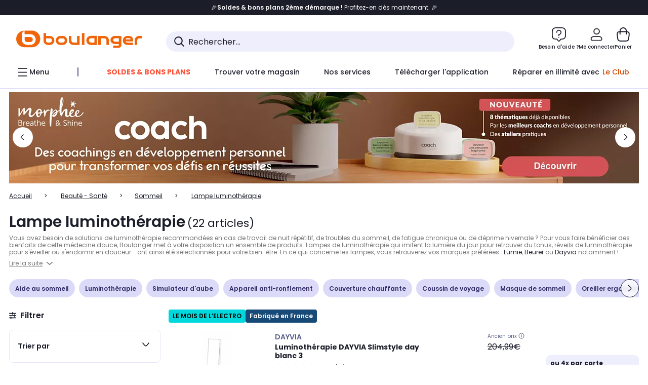

--- FILE ---
content_type: text/html;charset=utf-8
request_url: https://www.boulanger.com/c/luminotherapie?at_medium=affiliate&at_campaign=boulanger&at_type=7&at_identifier=1395054450&eff_cpt=16711734
body_size: 60530
content:
<!DOCTYPE HTML>

<html lang="fr">
	
	
	
	

	<head>
      <meta charset="UTF-8"/>
      <meta name="mobile-web-app-capable" content="yes"/>
      


      
    
    	<title>Lampe luminothérapie - Luminothérapie | Boulanger</title>
    
    
        
            <meta name="keywords" content=""/>
        
        
    
        
        
            <meta name="description" content="Les bienfaits de la lumière naturelle grâce à la lampe de luminothérapie, lunette luminothérapie, appareil luminothérapie au meilleur rapport qualité/prix !"/>
        
    
        
        
            <meta name="robots" content="NOODP"/>
        
    
        
            <meta name="expires" content=""/>
        
        
    
        
            <meta name="pragma" content=""/>
        
        
    
    
        
        
            <link rel="publisher" href="https://plus.google.com/112971874383570177726"/>
        
    
        
        
            <link rel="canonical" href="https://www.boulanger.com/c/luminotherapie"/>
        
    
    
    
	
	
	
	
	

      

      
  <meta content="width=device-width, initial-scale=1.0, viewport-fit=cover" name="viewport"/>
  <style>
  :root {
    --vertical-card-height: 330px;
    --horizontal-card-height: 168px;
    --vertical-skeleton-card-height: 308px;
    --horizontal-skeleton-card-height: 168px;
    --title-height: 19px;
    --sustainability-height: 56px;
    --advantage-height: 58px;
    --inner-paddings: 16px;
    --total-vertical-card-height: calc(var(--vertical-card-height) + calc(var(--inner-paddings) * 2));
    --total-horizontal-card-height: calc(var(--horizontal-card-height) + calc(var(--inner-paddings) * 2));
  }

  .product-push__wrapper {
    --additional-height: 24px;
    position: relative;
    width: 100%;
    height: calc(var(--total-vertical-card-height) + var(--additional-height));
  }

  /* Vertical card combinations */
  .product-push__wrapper--with-title {
    --additional-height: var(--title-height);
  }

  .product-push__wrapper--with-sustainability {
    --additional-height: var(--sustainability-height);
  }

  .product-push__wrapper--with-advantage {
    --additional-height: var(--advantage-height);
  }

  .product-push__wrapper--with-title.product-push__wrapper--with-sustainability {
    --additional-height: calc(var(--title-height) + var(--sustainability-height));
  }

  .product-push__wrapper--with-title.product-push__wrapper--with-advantage {
    --additional-height: calc(var(--title-height) + var(--advantage-height));
  }

  .product-push__wrapper--with-sustainability.product-push__wrapper--with-advantage {
    --additional-height: calc(var(--sustainability-height) + var(--advantage-height));
  }

  .product-push__wrapper--with-title.product-push__wrapper--with-sustainability.product-push__wrapper--with-advantage {
    --additional-height: calc(var(--title-height) + var(--sustainability-height) + var(--advantage-height));
  }

  /* Complementary card */
  .product-push__wrapper--complementary {
    height: 387px;
    flex: 1 0 auto;
    margin-bottom: 16px;
  }

  @media (min-width: 736px) {
    .product-push__wrapper--complementary {
      flex-basis: 430px;
      width: 430px;
      margin-bottom: 0;
    }
  }

  /* Horizontal card combinations */
  .product-push__wrapper--horizontal {
    height: var(--total-horizontal-card-height);
  }

  .product-push__wrapper--horizontal.product-push__wrapper--with-title {
    height: calc(var(--total-horizontal-card-height) + var(--title-height));
  }

  .product-push__wrapper--horizontal.product-push__wrapper--with-advantage {
    height: calc(var(--total-horizontal-card-height) + var(--advantage-height));
  }

  .product-push__wrapper--horizontal.product-push__wrapper--with-advantage.product-push__wrapper--with-title {
    height: calc(var(--total-horizontal-card-height) + var(--advantage-height) + var(--title-height));
  }

  /* Skeleton */
  bl-carousel[data-skeleton="true"],
  swiper-container[data-skeleton="true"] {
    opacity: 0;
    transition: opacity 0.3s linear;
  }

  /* Carousel skeleton */
  .carousel-skeleton,
  .carousel-skeleton-recommendation {
    position: absolute;
    left: 0;
    width: 100%;
    overflow: hidden;
    opacity: 1;
    transition: all 0.3s linear;
    background-color: #ffffff;
  }

  .carousel-skeleton-recommendation {
    background-color: #f6f6f6;
    transition: all 3s linear;
  }

  /* Shimmer effect */
  @keyframes shimmer-fade {
    0% {
      opacity: 1;
    }
    50% {
      opacity: 0.3;
    }
    100% {
      opacity: 1;
    }
  }

  .shimmer {
    position: relative;
    background-color: #f6f6f6;
    height: 9px;
    border-radius: 10px;
  }

  .shimmer::after {
    position: absolute;
    border-radius: 10px;
    top: 0;
    right: 0;
    bottom: 0;
    left: 0;
    background-color: #dbdbdb;
    animation: shimmer-fade 2s infinite;
    content: '';
  }

  /* Title skeleton */
  .title-skeleton {
    width: 320px;
    margin-top: 5px;
    margin-bottom: 5px;
  }

  .title-skeleton:nth-child(2) {
    margin-top: 10px;
  }

  /* Card wrapper skeleton */
  .card-wrapper-skeleton {
    display: flex;
    flex-direction: row;
    width: 1300px;
    padding-top: 38px;
    padding-bottom: 16px;
  }

  .card-wrapper-skeleton--horizontal {
    padding-top: 16px;
  }

  .product-push__wrapper--complementary .card-wrapper-skeleton {
    padding-top: 30px;
    padding-bottom: 0;
  }

  /* Card skeleton */
  .card-skeleton {
    display: flex;
    flex-direction: column;
    align-items: center;
    width: 196px;
    min-width: 196px;
    height: var(--vertical-skeleton-card-height);
    border: 2px solid #dbdbdb;
    border-radius: 10px;
    margin-right: 16px;
    padding: 16px 8px;
    background-color: #fff;
  }

  .product-push__wrapper--with-sustainability .card-skeleton {
    height: calc(var(--vertical-skeleton-card-height) + var(--sustainability-height));
  }

  .card-skeleton--horizontal {
    display: block;
    width: 288px;
    min-width: 288px;
    height: var(--horizontal-skeleton-card-height);
    padding: 16px;
  }

  .product-push__wrapper--with-advantage .card-skeleton {
    margin-bottom: var(--advantage-height);
  }

  .product-push__wrapper--complementary .card-skeleton {
    height: 333px;
    margin-right: 38px;
    padding-top: 40px;
  }

  /* Card inner skeleton */
  .card-inner-skeleton {
    display: flex;
    flex-direction: row;
    align-items: flex-start;
    justify-content: center;
    margin-top: 18px;
  }

  /* Card sticker skeleton */
  .card-sticker-skeleton {
    width: 90%;
  }

  .card-skeleton--horizontal .card-sticker-skeleton {
    margin: 0 auto;
  }

  .card-sticker-skeleton div:first-child {
    margin-bottom: 10px;
  }

  .card-skeleton--horizontal .card-sticker-skeleton div:first-child {
    margin-bottom: 8px;
  }

  /* Card image skeleton */
  .card-image-skeleton {
    width: 100px;
    height: 100px;
    margin-top: 8px;
  }

  .card-image-skeleton--sustainability {
    width: 61px;
    height: 48px;
  }

  .card-skeleton--horizontal .card-image-skeleton {
    align-self: center;
    margin-top: 0;
    margin-right: 8px;
    width: 70px;
    height: 70px;
  }

  /* Card right skeleton */
  .card-right-skeleton {
    flex-grow: 1;
    align-self: flex-end;
  }

  /* Card rating skeleton */
  .card-rating-skeleton {
    width: 70px;
    margin-top: 18px;
  }

  .card-skeleton--horizontal .card-rating-skeleton {
    width: 98px;
    margin-top: 21px;
  }

  /* Card label skeleton */
  .card-label-skeleton {
    width: 100%;
    margin-top: 12px;
  }

  .card-skeleton--horizontal .card-label-skeleton {
    margin-top: 0;
  }

  .card-label-skeleton div:first-child {
    margin-bottom: 8px;
  }

  .card-skeleton--horizontal .card-label-skeleton div:last-child {
    width: 70px;
  }

  /* Card bottom skeleton */
  .card-bottom-skeleton {
    display: flex;
    justify-content: space-between;
    align-items: center;
    margin-top: 31px;
  }

  .card-skeleton--horizontal .card-bottom-skeleton {
    margin-top: 10px;
  }

  /* Card price skeleton */
  .card-price-skeleton--1 {
    width: 90px;
    margin-bottom: 8px;
  }

  .card-price-skeleton--2 {
    width: 108px;
  }

  .card-skeleton--horizontal .card-price-skeleton {
    margin-left: 0;
  }

  /* Card button skeleton */
  .card-button-skeleton {
    width: 40px;
    height: 40px;
    border-radius: 50%;
    margin-left: 31px;
  }

  .card-skeleton--horizontal .card-button-skeleton {
    margin-left: 0;
  }

  .card-button-skeleton.shimmer::after {
    border-radius: 50%;
  }

  .carousel-skeleton-empty-container {
    width: 100%;
    overflow: hidden;
    opacity: 1;
    transition: all 3s linear;
    background-color: #ffffff;
  }

  .billboard-image-skeleton {
    width: 100%;
    height: 260px;
    border-radius: 10px;
    margin-bottom: 15px;
  }

.trends__panel {
  position: relative;
}

.trends__panel[data-skeleton="true"] .trends__list,
.trends__panel[data-skeleton="true"] .trends__list {
  opacity: 0;
  transition: opacity .3s linear;
}

.trends-skeleton {
  position: absolute;
  inset: 0;
  overflow: hidden;
  opacity: 1;
  transition: opacity .3s linear;
  pointer-events: none;
}

.trends-skeleton__list {
  display: flex;
  gap: 24px;
  padding: 0 0 16px 0;
}

.trends-skeleton__card {
  width: 269px;
  min-width: 269px;
  border: 2px solid #dbdbdb;
  border-radius: 24px;
  padding: 25px;
  display: flex;
  flex-direction: column;
  align-items: stretch;
  background: #fff;
}

.trends-skeleton__media {
  height: 130px;
  width: 130px;
  align-self: center;
  border-radius: 8px;
  margin-bottom: 8px;
}

.trends-skeleton__brand   { height: 17px; width: 40%; margin-top: 12px }
.trends-skeleton__label-1 { height: 12px; width: 95%; margin: 6px 0 0; }
.trends-skeleton__label-2 { height: 12px; width: 75%; margin: 8px 0 0; }

.trends-skeleton__rating  { height: 12px; width: 110px; margin: 12px 0 0; }

.trends-skeleton__strike  { display:flex; align-items:center; gap:8px; margin: 10px 0 0; }
.trends-skeleton__strike > .chip  { height: 12px; width: 34px; }
.trends-skeleton__strike > .old   { height: 12px; width: 70px; }
.trends-skeleton__strike > .badge { height: 18px; width: 38px; border-radius: 6px; }

.trends-skeleton__price   { height: 18px; width: 60%; margin: 12px 0 12px; border-radius: 6px; }

.trends-skeleton .shimmer { border-radius: 8px; }
.trends-skeleton__price.shimmer::after { border-radius: 6px; }
.trends__panel[data-skeleton="false"] .trends-skeleton {
  opacity: 0;
  visibility: hidden;
}
</style>

  
  
    
<link rel="stylesheet" href="/etc.clientlibs/boulanger-site/clientlibs/wpk.app/blg.product-list.4b935001106f92488cf6.css" type="text/css">


  
  
    <script>
        var G_CONFIG = {"clientMarketplaceEvaluationsLimit":5,"flagshipApiKey":"HveKnxASaASqgVcFGBnVwhRGvyCwZerhSpNavUac","clientBffAuxiliaryApiKey":"c215a4e2-1360-4739-95a4-e2136077390b","androidAppID":"fr.boulanger.application","iosappID":"401920975","purseX10Codes":["P10XL"],"facilypayCode":"82","facilypayX4Codes":["W4177"],"facilypayX10Codes":["BL10P","BL10G"],"facilypayX12Codes":["BL12P","BL12G"],"eligibleServiceInstallation":"000000000001231037","giftCardMerchandiseGroup":"09101025","clientBffAuxiliaryHostname":"/api/exchange/web/bcomtec/bff-frontomc-analytics-v1","clientLoyaltySimulationPublicApiKey":"4ea1783b-e4cf-49b3-a178-3be4cf89b3a6","loyaltySimulationsProductPageEnabled":false,"loyaltySimulationSiteId":"F999","clientLoyaltySimulationApiHostname":"/api/customer/loyalty-simulation-v2","loyaltySimulationsListPageEnabled":false,"facilypayX3Codes":["W3178"],"purseX20Codes":["P20XL"],"purseCode":"P1","flagshipEnvId":"cvpmc789ha0002ae1pi0","createAlertRecommendationsWidgetId":"67dc268c553ed32c00f8ef94","comparatorRecommendationsWidgetId":"68e686e34b32adeeb0281758","createProductAlertEnabled":true,"accountMicroFrontendEnabled":false,"availablePaymentMethods":["PO","VO","80","72","62","82","86a","86b","50a","50b","83","91","P1"],"clientAdyenSecureFieldsKey":"live_TQZ24GJ6MJETRMKDCG3B2EBBUIMHH542","clientAdyenEnvironment":"live","clientBffHostname":"/api/exchange/web/bcomtec/bff-frontomc-v1","clientBffAnalyticsHostname":"/api/exchange/web/bcomtec/bff-frontomc-analytics-v1","clientBffApiKey":"43f208ae-e096-4b0a-83e8-945fb8c97876","analyticsSiteIdDesktop":"622743","analyticsSiteIdMobile":"622763","analyticsSiteIdWebview":"631670","analyticsAppsflyerApikey":"7b005c86-2cc0-4d6c-aed8-da2b0b4d40b8","bannerAppsflyerApikey":"a425225d-b245-4956-b0da-6a04417c9c76","websiteIdForIAdvize":7670,"clientTrackingEnvrWork":"production","cryptoExternalId":"/api/customer/customer/repository-v1","clientCartApiWebHostname":"https://api.boulanger.com/commerce/web/cart-v2","clientCartApiWebKey":"3f821ef6-d364-4471-b6b3-900aa53857fa","clientCartApiWebViewKey":"c4be2462-fb95-45ba-af5b-5798921c9ed1","promoCodeEnable":true,"availableProductServicesCategories":["GARANTIE","ASSURANCE","INSTALLATION","ESSENTIEL","CONFORT","SOLO","FAMILLE"],"availableProductInstallationsCategories":["B_DOM","LFC","INSTALLATION"],"infinityResiliationHomeLink":"https://www.assurancesboulanger.com/smbk-customer/boulanger/login","clientOneyApiHostname":"/partenaire/oney/simulation","clientOneyMerchantGuid":"f64d15bf525246b08490e24d268c1db1","observabilityServiceVersion":"Copenhague","observabilityEnvironment":"prod","observabilityLogLevel":"error","infinityContractActive":true,"clientInfinityAPIHostname":"https://www.boulanger.com/api/insurance/partners/exchange-v1","clientOrchestrationApiHostname":"/api/sales/enrichedsales-v2/graphql","observabilityServerUrl":"https://www.boulanger.com/rum","clientBffAnalyticsApiKey":"c215a4e2-1360-4739-95a4-e2136077390b","warrantyEnable":true,"clientMarketplacePublicApiHostname":"/api/exchange/internalmarketplace-v2","clientStoreDeliveryModesEnabled":["REM","DRV"],"clientDematDeliveryModesEnabled":["EPM"],"clientBccCallForDeliveryPlanningEnabled":true,"ecoResponsibilityDeliveriesC":["CHR","SDE","EXP"],"deliveryTimeSlotsEnabledTypeR":["7h-9h","12h-14h","17h-19h","18h-20h","19h-21h","20h-22h"],"deliveryTimeSlotsEnabledTypeS":["8h-13h","12h-18h","8h-18h"],"clientPickupPointDeliveryModesEnabled":["MDR","CLR","CHP"],"deliveryTimeSlotsEnabledTypeD":["19h-22h"],"ecoResponsibilityEnabled":true,"ecoResponsibilityDeliveriesA":["EPM","REM","DRV"],"ecoResponsibilityDeliveriesB":["CLR","MDR","CHP","CLS","SDS","STD","EPP"],"kaminoMastheadProductListEnabled":true,"clientEarlyBirdsApiHostname":"/api/outbound/earlybird/offer/merch/recommandations-v1","clientEarlyBirdshApiKey":"c934fc1d-b070-4b9f-a34d-03f0110dc55a","clientHomeDeliveryModesEnabled":["LVB","CLS","CHR","GEE","GEL","EXP","STD","SDS","SDE","EPP"],"ecoResponsibilityDeliveriesD":["LVB","GEL","GEE","COU","CRV"],"differenceHoursForSlotDay":7,"chatboxHashVersion":"a7518c84d7010d9b1922","cartDisablingStartDate":"","cartDisablingEndDate":"","priceReferenceEnabled":true,"productsVSREnabled":true,"lfcsupportsEnabled":false,"rankingPersoEnabled":false,"kaminoSwordNativeTopProductListEnabled":true,"clientEstimationApiHostname":"/api/commerce/estimation-v1","clientEstimationApiKey":"6ff2f147-db28-4c56-9a7e-0b8a1ad93853","productComparatorEnabled":false,"infinityResiliationEnabled":true,"highlighterEnabled":true,"enabledEquipmentRecovery":true,"sustainabilityIndexEnabled":true,"kaminoProductPageEnabled":true,"comparatorEnabled":true,"clientGeographyApiCitiesSearchEndpoint":"/cities/search","clientGeographyApiCountriesListEndpoint":"/countries","clientGeographyApiKey":"a329be3a-d13c-4ffb-954c-c07e7d910c7a","clientGeographyApiHostname":"/api/referential/geography-v3","typoSRIToken":"sha384-M3CDhzReLA1/n+3S8BTkuSyh+eYjPZV6VuKFqhRu8VUXXp4qlFID74ccZ6e1HK/E","clientMerchApiHostname":"/api/offer/merch-v3","cartRecommendationsWidgetId":"6154234cb70964288f671d6e","clientInvoiceApiHostname":"","orderConfirmationRecommendationsWidgetId":"63e50f500bc13a035f39f2dc","clubPaidOfferPriceNextYear":"14,99","clubIdSubscription":"000000000001185162","accountNewProductRecommendationsWidgetId":"681a06a6dae75877d55ca022","accountForYouRecommendationsWidgetId":"681a0745c128aa3eca1e23b8","accountLastProductsSeenRecommendationsWidgetId":"681a082e17abbf6406c228f1","accountCurrentOffersWidgetId":"682deaac2ddbb71c1d81e69a","enablePushProductEarlyBirds":true,"enableProductCollections":true,"emptyCartRecommendationsWidgetId":"6177f66599b6dfd0a69d132a","popinRecommendationsWidgetIds":"{\"45\":\"6153386bc2cd4fae361e4faa\",\"48300\":\"61541015b70964288f67123b\",\"51720\":\"61541117bf5adcc7524a5e60\",\"48305\":\"615411dcd18b8ad73784b2fa\",\"52045\":\"61541260bf5adcc7524a5ef3\",\"20\":\"615412e9c2cd4fae361e5126\",\"5\":\"61541373b70964288f6712a9\",\"52140\":\"6154214bb4de596bdd34db08\",\"25\":\"6154220cbf5adcc7524a6ac0\",\"default\":\"615422b2c2cd4fae361e56c9\"}","maxDisplayedBundles":2,"clientVisibleFacets":5,"acceptedStickersCodes":["JU","OF","OB","FI","PR"],"eligibleSegmentsPopinServices":["07709510","04109536"],"acceptedCategoriesIdsEligibleServicesPopin":"{\"fridge\": \"4455\",\"freezer\":\"9930\",\"washingMachine\":\"46360\",\"tumbleDryer\": \"44130\", \"dishwasher\":\"4505\",\"tv\":\"19930\", \"barbecue\": \"54365\", \"plancha\": \"51575\", \"videoProjector\": \"7855\"}","clientMerchApiKey":"4fc55fe4-ec2b-4d53-8c72-4ecd22e1d34a","clientGoogleMapKey":"AIzaSyChgo9VRsFLciZye3M6eHTy8SpMF0G05po","merchantIdBoulanger":"0000","merchantIdBoulanger2ndLife":"2334","accountBestSellersRecommendationsWidgetId":"681a05eec128aa3eca1e22d9","clubPlusIdSubscription":"000000000001185163","clubBirthdayGain":6,"clubPercentGainFreeOffer":1.0,"clubPercentGainPaidOffer":2.0,"clubPaidOfferPrice":10,"clientClubPublicApiKey":"9979febd-888e-4a58-8650-db51d21c7b0f","clientClubApiHostname":"/api/customer/loyalty-v2","accountHomeRecommendationsWidgetId":"63e50fb72fdb894087550f12","clubPlusIdRenewal":"000000000001185164","clientGoogleMapApiHostname":"https://maps.googleapis.com/maps/api/js?v=3.18","walletEnabled":true,"newsLetterPublicApiUrl":"/api/customer/subscribe-v2/newslettersSubscription/optin","unsubscribePublicApiUrl":"/api/customer/subscribe-v2/newslettersSubscription/optout","newsLetterApiKey":"31403883-d702-4e3c-97a2-ea5f717cb616","merchantId":"000000000208604","observabilityTransactionSampleRate":"0.05","cookieMfaValidity":"60","redirectUriMfa":"https://www.boulanger.com/account/auth/mfa","facilyPayMock":false,"observabilityDisableInstrumentations":["'page-load'","'history'"," 'eventtarget'"," 'click'"],"productReviewActive":true,"clientProductReviewApiHostname":"/api/customer/social/review-v1","clientContextualizationSearchRange":10,"clientAddToCartWithPromiseREMEnabled":true,"digitalContentCGVLink":"","boulangerCGVLink":"/evenement/cgv","infinityManagementHomeLink":"https://www.assurancesboulanger.com/smbk-customer/boulanger/login","infinityModifyHomeLink":"https://www.boulanger.com/account/boulanger-infinity/subscribe","infinityResiliationPhoneLink":"https://declaration.assurancesboulanger.com/smbk-customer/boulanger/login","infinitySubscriptionActive":true,"insurancePartnersExchangeAPIHostname":"https://www.boulanger.com/api/insurance/partners/exchange-v1","infinityManagementPhoneLink":"https://www.assurancesboulanger.com/smbk-customer/boulanger/login","merchantName":"Boulanger","clientPaymentSimulationApiWebHostname":"https://api.boulanger.com/commerce/payment/simulation-v1","clientPaymentApiWebHostname":"https://api.boulanger.com/commerce/payment-v4","clientPaymentApiKey":"c09dd53b-21d1-4f7f-b616-88e03c9e15c0","clientPaymentPrivateApiKey":"c09dd53b-21d1-4f7f-b616-88e03c9e15c0","paypalClientId":"Ae19qymJoQq2tYWltENeQ1eMuk-vXJSA4w1Qg69fCysdvYDYFegaTb107mMXA0chwXtwLYODCumOKskD","clientPaymentSimulationApiKey":"9418ee49-e1df-4cdc-808a-52bd278577d4","clientPaymentPrivateApiWebHostname":"https://api.boulanger.com/commerce/payment-v4","clientPaymentSimulationPrivateApiWebHostname":"https://api.boulanger.com/commerce/payment/simulation-v1","clientPaymentSimulationPrivateApiKey":"e1804d75-66bd-4d38-bd6b-9feee3d975cc","minPriceForInstalment":100.0,"maxPriceForInstalment":3000.0,"minPriceForPaypal4Instalments":30.0,"maxPriceForPaypal4Instalments":2000.0,"donationEnabled":true,"marketplaceCGVLink":"/evenement/cgv#conditions-generales-vente-partenaires","clientProductReviewApiKey":"731924bd-33ef-4afa-aa32-f0b9721a7ed2","seoLimitNumberReviews":10,"clientPromiseApiKey":"3290f727-e030-47c3-ac6f-15a5d46b856e","clientContextualizationRange":10,"clientLocalStockEnabled":true,"clientPromiseApiHostname":"/api/commerce/promise-v2","clientReach5ApiHostname":"login.boulanger.com","clientReach5ClientId":"QmofH7P73vSvG7H1lJqo","clientPickupPointKey":"8d057449-2c6d-4e9b-a669-fc2d3eb74b8b","clientAddToCartWithPromiseDRVEnabled":true,"clientSiteApiSearchEndpoint":"/sites/search","clientContextualizationPlatformRange":3,"clientSiteApiHostname":"/api/referential/site-v4","clientSiteApiKey":"4a23d6b4-8bc3-49f3-b098-78c18901ebf0","clientSuggestApiHostname":"/api/offer","clientWoosmapApiKey":"woos-f23f9f47-22a5-3383-b5ed-d3338c04873f","clientWoosmapApiHostname":"https://api.woosmap.com/geolocation/position","clientSuggestDelay":"650","clientSuggestMinLetters":"3","clientSuggestApiEndpoint":"/suggest","clientScene7ApiHostname":"https://boulanger.scene7.com/is/image/Boulanger","clientSiteApiGetSiteEndpoint":"/sites","clientSuggestApiKey":"ab5ef35e-66e7-4e63-b4d4-bdee59402ba5","clientMarketplacePublicApiKey":"018771fe-43bd-487a-af9f-050d0d0432d6","enableCheckGiftCardsBalance":true,"featureFlipping":{"loyaltySimulationsCartEnabled":true,"loyaltySimulationsProductPageEnabled":false,"loyaltySimulationsListPageEnabled":false,"deliveryDateHomeChosenEnabled":true,"deliveryDateChosenEnabled":false,"createProductAlertEnabled":true,"accountMicroFrontendEnabled":false,"kaminoMastheadProductListEnabled":true,"buyBackEnabled":true,"clubResiliationActivated":true,"clubDeliveryActivated":true,"clubRenewalActivated":true,"clubRenewalCardActivated":true,"cartDisablingStartDate":"","cartDisablingEndDate":"","priceReferenceEnabled":true,"productsVSREnabled":true,"lfcsupportsEnabled":false,"complementaryProductsEnabled":true,"rankingPersoEnabled":false,"upsellInfinityEnabled":true,"didomiEnabled":true,"forceVersionB":true,"kaminoSwordNativeTopProductListEnabled":true,"enabledSafe":true,"enabledRUM":false,"productComparatorEnabled":false,"clubAdhesionActivated":true,"clubConsultationActivated":true,"promiseOnListPage":true,"infinityResiliationEnabled":true,"karapassInfinityEnabled":true,"enabledBuybackPopinWebview":false,"loyaltyOnProductPageEnabled":true,"loyaltyInPromiseEnabled":true,"paymentErrorsContextualized":true,"groupedDeliveryEnabled":true,"highlighterEnabled":true,"mkpAssessmentsEnabled":true,"ordersLightEnabled":false,"webviewTabBarEnabled":true,"analyticsDebugEnabled":false,"enabledEligibleServicesPopin":true,"enabledEquipmentRecovery":true,"enabledServerSide":true,"gtmcontainerActivated":true,"sustainabilityIndexEnabled":true,"kaminoProductPageEnabled":true,"webviewSmartBannerEnabled":true,"socialProviderEnabled":["bconnect","google","paypal"],"redesignPictoInProductPage":true,"returnAndCancelOrderEnabled":true,"chatbotAIEnabled":true,"appleCareEnabled":true,"promiseOnProductPage":true,"abtastyActivated":false,"comparatorEnabled":true,"serverSideProductTrackingEnabled":false},"enabledServicesPopin":true,"paypalInContextEnabledApps":false,"paypalInContextEnabledWeb":false,"suggestActived":true};
    </script>
    <link rel="preconnect" href="https://boulanger.scene7.com"/>

  
    
<script type="text/javascript" src="/etc.clientlibs/boulanger-site/clientlibs/wpk.app/blg.product-list.4b935001106f92488cf6.js"></script>


  
    
        <script type="text/javascript">(function () { function i(e) { if (!window.frames[e]) { if (document.body && document.body.firstChild) { var t = document.body; var n = document.createElement("iframe"); n.style.display = "none"; n.name = e; n.title = e; t.insertBefore(n, t.firstChild) } else { setTimeout(function () { i(e) }, 5) } } } function e(n, o, r, f, s) { function e(e, t, n, i) { if (typeof n !== "function") { return } if (!window[o]) { window[o] = [] } var a = false; if (s) { a = s(e, i, n) } if (!a) { window[o].push({ command: e, version: t, callback: n, parameter: i }) } } e.stub = true; e.stubVersion = 2; function t(i) { if (!window[n] || window[n].stub !== true) { return } if (!i.data) { return } var a = typeof i.data === "string"; var e; try { e = a ? JSON.parse(i.data) : i.data } catch (t) { return } if (e[r]) { var o = e[r]; window[n](o.command, o.version, function (e, t) { var n = {}; n[f] = { returnValue: e, success: t, callId: o.callId }; if (i.source) { i.source.postMessage(a ? JSON.stringify(n) : n, "*") } }, o.parameter) } } if (typeof window[n] !== "function") { window[n] = e; if (window.addEventListener) { window.addEventListener("message", t, false) } else { window.attachEvent("onmessage", t) } } } e("__tcfapi", "__tcfapiBuffer", "__tcfapiCall", "__tcfapiReturn"); i("__tcfapiLocator") })();</script>
        <script type="text/javascript">(function () { (function (e, r) { var t = document.createElement("link"); t.rel = "preconnect"; t.as = "script"; var n = document.createElement("link"); n.rel = "dns-prefetch"; n.as = "script"; var i = document.createElement("script"); i.id = "spcloader"; i.type = "text/javascript"; i["async"] = true; i.charset = "utf-8"; var o = "https://sdk.privacy-center.org/" + e + "/loader.js?target_type=notice&target=" + r; if (window.didomiConfig && window.didomiConfig.user) { var a = window.didomiConfig.user; var c = a.country; var d = a.region; if (c) { o = o + "&country=" + c; if (d) { o = o + "&region=" + d } } } t.href = "https://sdk.privacy-center.org/"; n.href = "https://sdk.privacy-center.org/"; i.src = o; var s = document.getElementsByTagName("script")[0]; s.parentNode.insertBefore(t, s); s.parentNode.insertBefore(n, s); s.parentNode.insertBefore(i, s) })("eb6c660c-39e2-4a96-bb1d-1821e176a1c2", "c3R2DZeT") })();</script>
         <script type="text/javascript">
            window.didomiOnReady = window.didomiOnReady || [];
            window.didomiOnReady.push(function (Didomi) {
                Didomi.on('consent.changed', function () {
                    const vendors = Didomi.getCurrentUserStatus().vendors;

                    const consentedVendorIds = Object.values(vendors).filter(vendor => vendor.enabled).map(vendor => vendor.id).join(',');

                    function createCookie(name, value, months) {
                        const date = new Date();
                        date.setMonth(date.getMonth() + months);
                        const expires = "expires=" + date.toUTCString();
                        document.cookie = name + "=" + value + "; " + expires + "; path=/";
                    }

                    createCookie('didomiVendorsConsent', consentedVendorIds, 6);
                });
            });
        </script>
    
    <link rel="preconnect" href="https://consent.valiuz.com"/>
    <link rel="preconnect" href="https://www.googletagmanager.com"/>

    
        

        

        
            <script type="text/javascript">
                var tc_vars = new Array();
                tc_vars["env_work"] = "production";
                tc_vars["env_channel"] = "d";
                tc_vars["env_plateforme"] = "omnicommerce";
                tc_vars["user_login_state"] = "false";
            </script>
        
        

        

        

        

        

        
            
    <script>
        tc_vars["page_name"] = "page_liste-luminotherapie";
        tc_vars["type_page"] = "page_liste";
        tc_vars["list_products"] = [{"list_product_id":"1155996","list_product_position":"1","list_product_name":"luminotherapie_dayvia_slimstyle_day_blanc_3","list_product_sap":"000000000001155996","list_product_pim":"000000000001155996","list_product_unitprice_tf":"149.99","list_product_unitprice_ati":"179.99","list_product_discount_tf":null,"list_product_discount_ati":null,"list_product_trademark":"dayvia","list_product_category1":"beaute_-_sante","list_product_category2":"sommeil","list_product_category3":"luminotherapie","list_product_shopping_tool":"","list_product_type":"boulanger","list_product_condition":"neuf","list_product_grade":"neuf","list_product_seller":"boulanger","list_product_availability":"true","list_product_offer_id":"b2ba966a-48f8-4a62-9cb7-62846d528490","list_product_color":"Blue","list_product_nature":"101001","list_product_brand":"DAYVIA","list_product_discount":"12","list_product_rating":"4.699999809265137","list_product_ean":null,"list_product_flap_quantite":2,"list_product_stickers_quantite":1,"list_product_isbundle":false,"list_product_alerting":"false"},{"list_product_id":"1048889","list_product_position":"2","list_product_name":"luminotherapie_beurer_luminotherapie_-_tl_30","list_product_sap":"000000000001048889","list_product_pim":"000000000001048889","list_product_unitprice_tf":"33.33","list_product_unitprice_ati":"39.99","list_product_discount_tf":null,"list_product_discount_ati":null,"list_product_trademark":"beurer","list_product_category1":"beaute_-_sante","list_product_category2":"sommeil","list_product_category3":"luminotherapie","list_product_shopping_tool":"","list_product_type":"boulanger","list_product_condition":"neuf","list_product_grade":"neuf","list_product_seller":"boulanger","list_product_availability":"true","list_product_offer_id":"7ff3aec5-81b4-4c67-a367-da6feeedaef6","list_product_color":"White","list_product_nature":"101001","list_product_brand":"BEURER","list_product_discount":"11","list_product_rating":"4.0","list_product_ean":null,"list_product_flap_quantite":0,"list_product_stickers_quantite":0,"list_product_isbundle":false,"list_product_alerting":"false"},{"list_product_id":"1121663","list_product_position":"3","list_product_name":"luminotherapie_lumie_vitamin_l","list_product_sap":"000000000001121663","list_product_pim":"000000000001121663","list_product_unitprice_tf":"83.33","list_product_unitprice_ati":"99.99","list_product_discount_tf":null,"list_product_discount_ati":null,"list_product_trademark":"lumie","list_product_category1":"beaute_-_sante","list_product_category2":"sommeil","list_product_category3":"luminotherapie","list_product_shopping_tool":"","list_product_type":"boulanger","list_product_condition":"neuf","list_product_grade":"neuf","list_product_seller":"boulanger","list_product_availability":"true","list_product_offer_id":"0e9a1760-e661-485e-ac15-7bb8a36baac8","list_product_color":"Coral","list_product_nature":"101001","list_product_brand":"LUMIE","list_product_discount":"0","list_product_rating":"4.565199851989746","list_product_ean":null,"list_product_flap_quantite":1,"list_product_stickers_quantite":0,"list_product_isbundle":false,"list_product_alerting":"false"},{"list_product_id":"1107029","list_product_position":"4","list_product_name":"simulateur_d_aube_philips_hf3654_01_somneo","list_product_sap":"000000000001107029","list_product_pim":"000000000001107029","list_product_unitprice_tf":"183.33","list_product_unitprice_ati":"219.99","list_product_discount_tf":null,"list_product_discount_ati":null,"list_product_trademark":"philips","list_product_category1":"beaute_-_sante","list_product_category2":"sommeil","list_product_category3":"luminotherapie","list_product_shopping_tool":"","list_product_type":"boulanger","list_product_condition":"neuf","list_product_grade":"neuf","list_product_seller":"boulanger","list_product_availability":"true","list_product_offer_id":"abcd4f40-11c1-41bb-95f9-3e8d186689a2","list_product_color":"Ambre","list_product_nature":"101001","list_product_brand":"PHILIPS","list_product_discount":"0","list_product_rating":"4.44189977645874","list_product_ean":null,"list_product_flap_quantite":0,"list_product_stickers_quantite":0,"list_product_isbundle":false,"list_product_alerting":"false"},{"list_product_id":"1101224","list_product_position":"5","list_product_name":"luminotherapie_dayvia_de_luminotherapie_mobilly_blanc","list_product_sap":"000000000001101224","list_product_pim":"000000000001101224","list_product_unitprice_tf":"191.66","list_product_unitprice_ati":"229.99","list_product_discount_tf":null,"list_product_discount_ati":null,"list_product_trademark":"dayvia","list_product_category1":"beaute_-_sante","list_product_category2":"sommeil","list_product_category3":"luminotherapie","list_product_shopping_tool":"","list_product_type":"boulanger","list_product_condition":"neuf","list_product_grade":"neuf","list_product_seller":"boulanger","list_product_availability":"true","list_product_offer_id":"ae7f0688-dfb0-4b64-9e8c-c04727ee7e94","list_product_color":"Hazel","list_product_nature":"101001","list_product_brand":"DAYVIA","list_product_discount":"0","list_product_rating":"5.0","list_product_ean":null,"list_product_flap_quantite":0,"list_product_stickers_quantite":0,"list_product_isbundle":false,"list_product_alerting":"false"},{"list_product_id":"1197040","list_product_position":"6","list_product_name":"luminotherapie_beurer_de_luminotherapie_tl_35","list_product_sap":"000000000001197040","list_product_pim":"000000000001197040","list_product_unitprice_tf":"48.33","list_product_unitprice_ati":"57.99","list_product_discount_tf":null,"list_product_discount_ati":null,"list_product_trademark":"beurer","list_product_category1":"beaute_-_sante","list_product_category2":"sommeil","list_product_category3":"luminotherapie","list_product_shopping_tool":"","list_product_type":"boulanger","list_product_condition":"neuf","list_product_grade":"neuf","list_product_seller":"boulanger","list_product_availability":"true","list_product_offer_id":"796822f6-70fd-4d0f-bdbf-d8886783c716","list_product_color":"White","list_product_nature":"101001","list_product_brand":"BEURER","list_product_discount":"0","list_product_rating":"4.5","list_product_ean":null,"list_product_flap_quantite":0,"list_product_stickers_quantite":0,"list_product_isbundle":false,"list_product_alerting":"false"},{"list_product_id":"1155997","list_product_position":"7","list_product_name":"luminotherapie_dayvia_slimstyle_day_noir","list_product_sap":"000000000001155997","list_product_pim":"000000000001155997","list_product_unitprice_tf":"149.17","list_product_unitprice_ati":"179.0","list_product_discount_tf":null,"list_product_discount_ati":null,"list_product_trademark":"dayvia","list_product_category1":"beaute_-_sante","list_product_category2":"sommeil","list_product_category3":"luminotherapie","list_product_shopping_tool":"","list_product_type":"boulanger","list_product_condition":"neuf","list_product_grade":"neuf","list_product_seller":"boulanger","list_product_availability":"true","list_product_offer_id":"898c87cd-090f-4afe-a7d9-d129249c6d38","list_product_color":"Hazel","list_product_nature":"101001","list_product_brand":"DAYVIA","list_product_discount":"0","list_product_rating":"4.699999809265137","list_product_ean":null,"list_product_flap_quantite":0,"list_product_stickers_quantite":0,"list_product_isbundle":false,"list_product_alerting":"false"},{"list_product_id":"1155998","list_product_position":"8","list_product_name":"luminotherapie_dayvia_sundesk_noir","list_product_sap":"000000000001155998","list_product_pim":"000000000001155998","list_product_unitprice_tf":"166.66","list_product_unitprice_ati":"199.99","list_product_discount_tf":null,"list_product_discount_ati":null,"list_product_trademark":"dayvia","list_product_category1":"beaute_-_sante","list_product_category2":"sommeil","list_product_category3":"luminotherapie","list_product_shopping_tool":"","list_product_type":"boulanger","list_product_condition":"neuf","list_product_grade":"neuf","list_product_seller":"boulanger","list_product_availability":"true","list_product_offer_id":"82f6903c-f3e0-45c6-a171-055cedfc2d30","list_product_color":"Emerald","list_product_nature":"101001","list_product_brand":"DAYVIA","list_product_discount":"9","list_product_rating":"5.0","list_product_ean":null,"list_product_flap_quantite":0,"list_product_stickers_quantite":0,"list_product_isbundle":false,"list_product_alerting":"false"},{"list_product_id":"9000735071","list_product_position":"9","list_product_name":"luminotherapie_beurer_tl_45","list_product_sap":"000000000001216678","list_product_pim":"000000009000735071","list_product_unitprice_tf":"58.32","list_product_unitprice_ati":"69.99","list_product_discount_tf":null,"list_product_discount_ati":null,"list_product_trademark":"beurer","list_product_category1":"beaute_-_sante","list_product_category2":"sommeil","list_product_category3":"luminotherapie","list_product_shopping_tool":"","list_product_type":"boulanger","list_product_condition":"neuf","list_product_grade":"neuf","list_product_seller":"boulanger","list_product_availability":"true","list_product_offer_id":"5e054408-f1d5-4c3f-9412-50439c426eee","list_product_color":"White","list_product_nature":"101001","list_product_brand":"BEURER","list_product_discount":"0","list_product_rating":null,"list_product_ean":null,"list_product_flap_quantite":0,"list_product_stickers_quantite":0,"list_product_isbundle":false,"list_product_alerting":"false"},{"list_product_id":"1193420","list_product_position":"10","list_product_name":"luminotherapie_dayvia_mobilly_noire","list_product_sap":"000000000001193420","list_product_pim":"000000000001193420","list_product_unitprice_tf":"153.33","list_product_unitprice_ati":"183.99","list_product_discount_tf":null,"list_product_discount_ati":null,"list_product_trademark":"dayvia","list_product_category1":"beaute_-_sante","list_product_category2":"sommeil","list_product_category3":"luminotherapie","list_product_shopping_tool":"","list_product_type":"boulanger","list_product_condition":"neuf","list_product_grade":"neuf","list_product_seller":"boulanger","list_product_availability":"true","list_product_offer_id":"e6e05263-e722-46f6-8123-c0846e751b77","list_product_color":"Blue","list_product_nature":"101001","list_product_brand":"DAYVIA","list_product_discount":"0","list_product_rating":"5.0","list_product_ean":null,"list_product_flap_quantite":0,"list_product_stickers_quantite":0,"list_product_isbundle":false,"list_product_alerting":"false"},{"list_product_id":"1101227","list_product_position":"11","list_product_name":"luminotherapie_medisana_lt_460","list_product_sap":"000000000001101227","list_product_pim":"000000000001101227","list_product_unitprice_tf":"57.49","list_product_unitprice_ati":"68.99","list_product_discount_tf":null,"list_product_discount_ati":null,"list_product_trademark":"medisana","list_product_category1":"beaute_-_sante","list_product_category2":"sommeil","list_product_category3":"luminotherapie","list_product_shopping_tool":"","list_product_type":"boulanger","list_product_condition":"neuf","list_product_grade":"neuf","list_product_seller":"boulanger","list_product_availability":"true","list_product_offer_id":"ce6b3cd6-5e50-4cd0-a443-354b5762a9ec","list_product_color":"White","list_product_nature":"101001","list_product_brand":"MEDISANA","list_product_discount":"0","list_product_rating":null,"list_product_ean":null,"list_product_flap_quantite":0,"list_product_stickers_quantite":0,"list_product_isbundle":false,"list_product_alerting":"false"},{"list_product_id":"1139178","list_product_position":"12","list_product_name":"lunette_de_luminotherapie_luminette_glasses_3","list_product_sap":"000000000001139178","list_product_pim":"000000000001139178","list_product_unitprice_tf":"191.66","list_product_unitprice_ati":"229.99","list_product_discount_tf":null,"list_product_discount_ati":null,"list_product_trademark":"luminette","list_product_category1":"beaute_-_sante","list_product_category2":"sommeil","list_product_category3":"luminotherapie","list_product_shopping_tool":"","list_product_type":"boulanger","list_product_condition":"neuf","list_product_grade":"neuf","list_product_seller":"boulanger","list_product_availability":"true","list_product_offer_id":"4aa0e908-f81c-40a4-80b8-930d0d5744ba","list_product_color":"Denim","list_product_nature":"101001","list_product_brand":"LUMINETTE","list_product_discount":"0","list_product_rating":"4.2778000831604","list_product_ean":null,"list_product_flap_quantite":0,"list_product_stickers_quantite":0,"list_product_isbundle":false,"list_product_alerting":"false"},{"list_product_id":"9000390142","list_product_position":"13","list_product_name":"luminotherapie_lanaform_lumino_led_silver","list_product_sap":null,"list_product_pim":"000000009000390142","list_product_unitprice_tf":"111.52","list_product_unitprice_ati":"133.82","list_product_discount_tf":null,"list_product_discount_ati":null,"list_product_trademark":"lanaform","list_product_category1":"beaute_-_sante","list_product_category2":"sommeil","list_product_category3":"luminotherapie","list_product_shopping_tool":"","list_product_type":"marketplace","list_product_condition":"neuf","list_product_grade":"neuf","list_product_seller":"lanaform","list_product_availability":"true","list_product_offer_id":"c01b43bc-b29b-4eae-b6ef-fe5650228cc7","list_product_color":null,"list_product_nature":"101001","list_product_brand":"LANAFORM","list_product_discount":"0","list_product_rating":null,"list_product_ean":null,"list_product_flap_quantite":0,"list_product_stickers_quantite":0,"list_product_isbundle":false,"list_product_alerting":"false"},{"list_product_id":"9000044869","list_product_position":"14","list_product_name":"luminotherapie_beurer_tl50","list_product_sap":"000000000001081691","list_product_pim":"000000009000044869","list_product_unitprice_tf":"95.88","list_product_unitprice_ati":"115.06","list_product_discount_tf":null,"list_product_discount_ati":null,"list_product_trademark":"beurer","list_product_category1":"beaute_-_sante","list_product_category2":"sommeil","list_product_category3":"luminotherapie","list_product_shopping_tool":"","list_product_type":"marketplace","list_product_condition":"neuf","list_product_grade":"neuf","list_product_seller":"2kings","list_product_availability":"true","list_product_offer_id":"68febc86-cb81-4135-b2c9-3ea9143e128c","list_product_color":"White","list_product_nature":"101001","list_product_brand":"BEURER","list_product_discount":"9","list_product_rating":null,"list_product_ean":null,"list_product_flap_quantite":0,"list_product_stickers_quantite":0,"list_product_isbundle":false,"list_product_alerting":"false"},{"list_product_id":"1153635","list_product_position":"15","list_product_name":"simulateur_d_aube_philips_hf3519_01","list_product_sap":"000000000001153635","list_product_pim":"000000000001153635","list_product_unitprice_tf":"280.61","list_product_unitprice_ati":"336.73","list_product_discount_tf":null,"list_product_discount_ati":null,"list_product_trademark":"philips","list_product_category1":"beaute_-_sante","list_product_category2":"sommeil","list_product_category3":"luminotherapie","list_product_shopping_tool":"","list_product_type":"marketplace","list_product_condition":"neuf","list_product_grade":"neuf","list_product_seller":"2kings","list_product_availability":"true","list_product_offer_id":"24118695-49f8-4372-84da-61c3c1375f8d","list_product_color":"White","list_product_nature":"101001","list_product_brand":"PHILIPS","list_product_discount":"9","list_product_rating":"4.500999927520752","list_product_ean":null,"list_product_flap_quantite":0,"list_product_stickers_quantite":0,"list_product_isbundle":false,"list_product_alerting":"false"},{"list_product_id":"1117081","list_product_position":"16","list_product_name":"luminotherapie_beurer_tl_20","list_product_sap":"000000000001117081","list_product_pim":"000000000001117081","list_product_unitprice_tf":"33.33","list_product_unitprice_ati":"39.99","list_product_discount_tf":null,"list_product_discount_ati":null,"list_product_trademark":"beurer","list_product_category1":"beaute_-_sante","list_product_category2":"sommeil","list_product_category3":"luminotherapie","list_product_shopping_tool":"","list_product_type":"marketplace","list_product_condition":"neuf","list_product_grade":"neuf","list_product_seller":"beurer_france","list_product_availability":"true","list_product_offer_id":"50c33a4b-d0ec-45b9-aed7-8687ece005cd","list_product_color":"White","list_product_nature":"101001","list_product_brand":"BEURER","list_product_discount":"0","list_product_rating":"3.0","list_product_ean":null,"list_product_flap_quantite":0,"list_product_stickers_quantite":0,"list_product_isbundle":false,"list_product_alerting":"false"},{"list_product_id":"9000051950","list_product_position":"17","list_product_name":"luminotherapie_beurer_tl80","list_product_sap":"000000000001087987","list_product_pim":"000000009000051950","list_product_unitprice_tf":"157.48","list_product_unitprice_ati":"188.98","list_product_discount_tf":null,"list_product_discount_ati":null,"list_product_trademark":"beurer","list_product_category1":"beaute_-_sante","list_product_category2":"sommeil","list_product_category3":"luminotherapie","list_product_shopping_tool":"","list_product_type":"marketplace","list_product_condition":"neuf","list_product_grade":"neuf","list_product_seller":"2kings","list_product_availability":"true","list_product_offer_id":"70f0985f-2267-40fc-9d51-b69eeb6e64b8","list_product_color":"White","list_product_nature":"101001","list_product_brand":"BEURER","list_product_discount":"9","list_product_rating":"5.0","list_product_ean":null,"list_product_flap_quantite":0,"list_product_stickers_quantite":0,"list_product_isbundle":false,"list_product_alerting":"false"},{"list_product_id":"9000044872","list_product_position":"18","list_product_name":"luminotherapie_beurer_tl100","list_product_sap":"000000000001081692","list_product_pim":"000000009000044872","list_product_unitprice_tf":"108.33","list_product_unitprice_ati":"129.99","list_product_discount_tf":null,"list_product_discount_ati":null,"list_product_trademark":"beurer","list_product_category1":"beaute_-_sante","list_product_category2":"sommeil","list_product_category3":"luminotherapie","list_product_shopping_tool":"","list_product_type":"marketplace","list_product_condition":"neuf","list_product_grade":"neuf","list_product_seller":"beurer_france","list_product_availability":"true","list_product_offer_id":"fd11ceee-c78c-44d0-9546-e73ec640d818","list_product_color":"White","list_product_nature":"101001","list_product_brand":"BEURER","list_product_discount":"0","list_product_rating":"1.0","list_product_ean":null,"list_product_flap_quantite":0,"list_product_stickers_quantite":0,"list_product_isbundle":false,"list_product_alerting":"false"},{"list_product_id":"9000472061","list_product_position":"19","list_product_name":"luminotherapie_lanaform_lumino_led_gold","list_product_sap":null,"list_product_pim":"000000009000472061","list_product_unitprice_tf":"111.52","list_product_unitprice_ati":"133.82","list_product_discount_tf":null,"list_product_discount_ati":null,"list_product_trademark":"lanaform","list_product_category1":"beaute_-_sante","list_product_category2":"sommeil","list_product_category3":"luminotherapie","list_product_shopping_tool":"","list_product_type":"marketplace","list_product_condition":"neuf","list_product_grade":"neuf","list_product_seller":"lanaform","list_product_availability":"true","list_product_offer_id":"8acb1697-dfbd-45c4-a81e-e52285c762ae","list_product_color":null,"list_product_nature":"101001","list_product_brand":"LANAFORM","list_product_discount":"0","list_product_rating":null,"list_product_ean":null,"list_product_flap_quantite":0,"list_product_stickers_quantite":0,"list_product_isbundle":false,"list_product_alerting":"false"},{"list_product_id":"9000466807","list_product_position":"20","list_product_name":"luminotherapie_beurer_lampe_de_luminotherapie_tl_95","list_product_sap":null,"list_product_pim":"000000009000466807","list_product_unitprice_tf":"149.99","list_product_unitprice_ati":"179.99","list_product_discount_tf":null,"list_product_discount_ati":null,"list_product_trademark":"beurer","list_product_category1":"beaute_-_sante","list_product_category2":"sommeil","list_product_category3":"luminotherapie","list_product_shopping_tool":"","list_product_type":"marketplace","list_product_condition":"neuf","list_product_grade":"neuf","list_product_seller":"beurer_france","list_product_availability":"true","list_product_offer_id":"67e4efc5-acd6-4852-8011-873e22a52511","list_product_color":null,"list_product_nature":"101001","list_product_brand":"BEURER","list_product_discount":"0","list_product_rating":null,"list_product_ean":null,"list_product_flap_quantite":0,"list_product_stickers_quantite":0,"list_product_isbundle":false,"list_product_alerting":"false"},{"list_product_id":"1061267","list_product_position":"21","list_product_name":"luminotherapie_lanaform_luminescence","list_product_sap":"000000000001061267","list_product_pim":"000000000001061267","list_product_unitprice_tf":"53.75","list_product_unitprice_ati":"64.5","list_product_discount_tf":null,"list_product_discount_ati":null,"list_product_trademark":"lanaform","list_product_category1":"beaute_-_sante","list_product_category2":"sommeil","list_product_category3":"luminotherapie","list_product_shopping_tool":"","list_product_type":"marketplace","list_product_condition":"neuf","list_product_grade":"neuf","list_product_seller":"lanaform","list_product_availability":"true","list_product_offer_id":"9fdc2345-e27e-4db3-b0ef-c4ec52f3e126","list_product_color":"Hazel","list_product_nature":"101001","list_product_brand":"LANAFORM","list_product_discount":"50","list_product_rating":null,"list_product_ean":null,"list_product_flap_quantite":0,"list_product_stickers_quantite":0,"list_product_isbundle":false,"list_product_alerting":"false"},{"list_product_id":"1061331","list_product_position":"22","list_product_name":"luminotherapie_dayvia_white072","list_product_sap":"000000000001061331","list_product_pim":"000000000001061331","list_product_unitprice_tf":"86.88","list_product_unitprice_ati":"104.25","list_product_discount_tf":null,"list_product_discount_ati":null,"list_product_trademark":"dayvia","list_product_category1":"beaute_-_sante","list_product_category2":"sommeil","list_product_category3":"luminotherapie","list_product_shopping_tool":"","list_product_type":"boulanger","list_product_condition":"neuf","list_product_grade":"neuf","list_product_seller":"boulanger","list_product_availability":"true","list_product_offer_id":"b5c741ee-6d51-4e42-8ab9-9c75f4372398","list_product_color":"Emerald","list_product_nature":"101001","list_product_brand":"DAYVIA","list_product_discount":"25","list_product_rating":"4.307700157165527","list_product_ean":null,"list_product_flap_quantite":0,"list_product_stickers_quantite":0,"list_product_isbundle":false,"list_product_alerting":"false"}];
        tc_vars["facettes"] = [];
        tc_vars["ranking"] = "pertinence";
        tc_vars["product_shopping_tool"] = "";
        tc_vars["page_cat3"] = "luminotherapie";
        tc_vars["page_cat2"] = "sommeil";
        tc_vars["page_cat1"] = "beaute_\u002D_sante";
        tc_vars["page_number"] = "1";
        tc_vars["type_ranking"] = "non";
        tc_vars["guide_achat"] = "false";
        tc_vars["encart_dispo_mag"] = "true";
    </script>
    
        <script>
            tc_vars["promotions"]= [{"promotion_id":"mea_morphee_coach_1233738","promotion_name":"mea_morphee_coach_1233738"},{"promotion_id":"financement_4xpayant_du_16_au_19_01_pl","promotion_name":"financement_4xpayant_du_16_au_19_01_pl"},{"promotion_id":"soldesbp_2026_pl_2eme_demarque","promotion_name":"soldesbp_2026_pl_2eme_demarque"},{"promotion_id":"infinity_maison_nouveaux_adherents_du_12_01_au_29_01_pl","promotion_name":"infinity_maison_nouveaux_adherents_du_12_01_au_29_01_pl"},{"promotion_id":"arts_mena_2026_pl","promotion_name":"arts_mena_2026_pl"}];
        </script>
    
    

        

        

        

        

        

        

        

        

        
        

        

        

        

        
    

    
        <script>
            window.dataLayer = window.dataLayer || [];
            if (window.G_CONFIG.featureFlipping.didomiEnabled) {
                window.didomiOnReady = window.didomiOnReady || [];
                window.didomiOnReady.push(function () {
                    (function (w, d, s, l, i) { w[l] = w[l] || []; w[l].push({ 'gtm.start': new Date().getTime(), event: 'gtm.js' }); var f = d.getElementsByTagName(s)[0], j = d.createElement(s), dl = l != 'dataLayer' ? '&l=' + l : ''; j.async = true; j.src = 'https://www.googletagmanager.com/gtm.js?id=' + i + dl; f.parentNode.insertBefore(j, f); })(window, document, 'script', 'dataLayer', 'GTM-TL47W7SP');
                });
            } else {
                (function (w, d, s, l, i) { w[l] = w[l] || []; w[l].push({ 'gtm.start': new Date().getTime(), event: 'gtm.js' }); var f = d.getElementsByTagName(s)[0], j = d.createElement(s), dl = l != 'dataLayer' ? '&l=' + l : ''; j.async = true; j.src = 'https://www.googletagmanager.com/gtm.js?id=' + i + dl; f.parentNode.insertBefore(j, f); })(window, document, 'script', 'dataLayer', 'GTM-TL47W7SP');
            }
        </script>
    

    <script type="text/javascript" src="/content/dam/partner_an660016958.js" async></script>
     
    <script async type="text/javascript">
        window.didomiOnReady = window.didomiOnReady || [];
        window.didomiOnReady.push(function (didomi) {
            function getPcID() {
                const cName = "_pcid="
                const cookies = document.cookie.split(';')

                for (let i = 0; i < cookies.length; i++) {
                    let c = cookies[i].trim()
                    if (c.indexOf(cName) === 0) {
                        try {
                            const pcidValue = JSON.parse(decodeURIComponent(c.substring(cName.length, c.length)))?.browserId;
                            return pcidValue;
                        } catch (error) {
                            console.error("[Flagship] Erreur parsing PCID:", error);
                            return null;
                        }
                    }
                }
                return null
            }

            function waitForPianoCookie() {
                const maxAttempts = 10;
                const delay = 500;
                let attempts = 0;

                return new Promise((resolve) => {
                    function checkCookie() {
                        const pcid = getPcID();

                        if (pcid) {
                            resolve(pcid);
                            return;
                        }

                        if (attempts >= maxAttempts) {
                            console.warn("[Flagship] Cookie Piano non disponible après", maxAttempts, "tentatives - utilisation d'un ID temporaire");
                            const tempId = 'temp_' + Math.random().toString(36).substring(2, 15);
                            resolve(tempId);
                            return;
                        }

                        attempts++;
                        setTimeout(checkCookie, delay);
                    }

                    checkCookie();
                });
            }

            function loadFlagship() {
                const fsScript = document.createElement('script');
                fsScript.src = "https://cdn.jsdelivr.net/npm/@flagship.io/js-sdk/dist/index.browser.umd.js";
                fsScript.async = true;

                fsScript.onload = async function() {
                    await initFlagship();
                };

                fsScript.onerror = function() {
                    console.error("[Flagship] Impossible de charger le SDK");
                };

                document.head.appendChild(fsScript);
            }

            async function initFlagship() {
                const envId = window.G_CONFIG.flagshipEnvId;
                const apiKey = window.G_CONFIG.flagshipApiKey;

                try {
                    await Flagship.start(envId, apiKey, {
                        decisionMode: "BUCKETING",
                        fetchNow: true,
                        pollingInterval: 60,
                        disableCache: true
                    });

                    initVisitor();
                } catch (error) {
                    console.error("[Flagship] Erreur lors de l'initialisation:", error);
                }
            }


            async function initVisitor() {
                const visitorId = await waitForPianoCookie();
                const hasConsented = didomi.getCurrentUserStatus().vendors['ab-tasty']?.enabled || false;

                const visitorContext = {
                    page: window.location.pathname
                };

                try {
                    const visitor = Flagship.newVisitor({
                        visitorId: visitorId,
                        context: visitorContext,
                        hasConsented
                    });

                    visitor.fetchFlags().then(function() {
                        window.fsVisitor = visitor;

                        /** Zone to init A/B test */
                        setTimeout(function() {
                            initAlgoliaAbTest();
                        }, 1000);

                        Didomi.on('consent.changed', function () {
                            const fsVisitor = window.fsVisitor;
                            if (!fsVisitor) {
                                console.warn("[Flagship] Visitor non disponible lors du changement de consentement");
                                return;
                            }

                            const previousConsent = fsVisitor.hasConsented;
                            const newConsented = didomi.getCurrentUserStatus().vendors['ab-tasty']?.enabled;

                            fsVisitor.setConsent(newConsented);

                            if (!previousConsent && newConsented) {
                                window.location.reload();
                            }
                        });
                    }).catch(function(error) {
                        console.error("[Flagship] Erreur lors de fetchFlags:", error);
                    });
                } catch (error) {
                    console.error("[Flagship] Erreur lors de la création du visitor:", error);
                }
            }

            /**
             * Send Piano analytics event for Flagship A/B test
             */
            function sendPianoEvent({ flag, key, forced, value }) {
                const metadata = flag.metadata || {}
                const campaignId = metadata.campaignId || 'unknown'
                const variationId = metadata.variationId || 'unknown'
                const campaignName = metadata.campaignName || key
                const trafficAllocation =
                    metadata.allocationPercentage || metadata.campaignAllocationPercentage || 100

                const mvCreation = forced
                    ? '[' + variationId + '] ' + (value ? 'Variation' : 'Original')
                    : '[' + variationId + '] ' + (metadata.variationName || 'Original')

                const mvVariation = forced
                    ? value
                        ? 'enabled'
                        : 'disabled'
                    : variationId !== 'unknown' && metadata.variationName !== 'Original'
                    ? 'enabled'
                    : 'disabled'

                const mvTestData = {
                    mv_test: '[' + campaignId + '] ' + campaignName,
                    mv_creation: mvCreation,
                    mv_variation: mvVariation,
                    mv_wave: trafficAllocation,
                    mv_campaign_id: campaignId,
                    mv_variation_id: variationId
                }

                setTimeout(() => {
                    if (window.pa && typeof window.pa.sendEvent === 'function') {
                        window.pa.sendEvent('mv_test.display', mvTestData)
                    } else {
                        console.warn('[Flagship] Piano not available to send event:', key)
                    }
                }, 300)
            }

            /**
             * Initialize Algolia A/B test by reading Flagship flag and managing cookie
             */
            async function initAlgoliaAbTest() {
                try {
                    const flagKey = 'fs_enable_algolia';
                    const cookieName = 'Couloir';
                    const cookieValue = '2';

                    // Check if flag is forced via URL
                    const urlParams = new URLSearchParams(window.location.search);
                    const forcedValue = urlParams.get(flagKey);

                    if (!window.fsVisitor) {
                        console.warn('[Flagship] Visitor not available for Algolia test');
                        return;
                    }

                    const flag = window.fsVisitor.getFlag(flagKey);

                    if (!flag.exists()) {
                        console.warn('[Flagship] Algolia flag not found');
                        return;
                    }

                    let isEnabled = flag.getValue();

                    // Override value if present in URL
                    if (forcedValue !== null) {
                        isEnabled = forcedValue === 'true';
                    }

                    // Manage cookie only if user has consented
                    if (window.fsVisitor.hasConsented) {
                        if (isEnabled) {
                            // Set cookie with 1 year expiration
                            const expirationDate = new Date();
                            expirationDate.setFullYear(expirationDate.getFullYear() + 1);
                            document.cookie = cookieName + '=' + cookieValue + '; path=/; expires=' + expirationDate.toUTCString();
                        } else {
                            // Delete cookie
                            document.cookie = cookieName + '=; path=/; expires=Thu, 01 Jan 1970 00:00:00 GMT';
                        }

                        // Send Piano event
                        sendPianoEvent({ flag: flag, key: flagKey, forced: forcedValue !== null, value: isEnabled });
                    } else {
                        // Without consent, delete cookie if it exists
                        document.cookie = cookieName + '=; path=/; expires=Thu, 01 Jan 1970 00:00:00 GMT';
                        console.warn('[Flagship] No cookie or Piano event for Algolia - user has not consented');
                    }
                } catch (error) {
                    console.error('[Flagship] Error initializing Algolia A/B test:', error);
                }
            }

            loadFlagship();

        })
    </script>


  

    

    

    
        
    <meta property="og:type" content="product.group"/>
    <meta property="og:title" content="Lampe luminothérapie - Luminothérapie | Boulanger"/>
    <meta property="og:description" content="Les bienfaits de la lumière naturelle grâce à la lampe de luminothérapie, lunette luminothérapie, appareil luminothérapie au meilleur rapport qualité/prix !"/>
    
    
        <meta property="og:url" content="https://www.boulanger.com/c/luminotherapie"/>
    
    <meta property="og:image" content="https://boulanger.scene7.com/is/image/Boulanger/3760189700180_h_f_l_0"/>
    <meta property="og:site_name" content="www.boulanger.com"/>
    <meta property="og:locale" content="fr-FR"/>

    

    

    

  <style>
    /* 
    -----------------------------------------------------------------------------
    This file contains all typography style
    -----------------------------------------------------------------------------
    */

    /***********/
    /* POPPINS */
    /***********/

    /* fallback font */
    @font-face {
        font-family: "Poppins-fallback";
        ascent-override: 105%;
        descent-override: 35%;
        line-gap-override: 10%;
        size-adjust: 112.50%;
        src: local("Arial");
    }

    /* latin-ext */
    @font-face {
        font-family: Poppins;
        font-style: normal;
        font-weight: 400;
        font-display: swap;
        src: url("https://fonts.gstatic.com/s/poppins/v21/pxiEyp8kv8JHgFVrJJnecmNE.woff2") format("woff2");
        unicode-range: U+0100-02AF, U+0304, U+0308, U+0329, U+1E00-1E9F, U+1EF2-1EFF, U+2020, U+20A0-20AB, U+20AD-20C0, U+2113, U+2C60-2C7F, U+A720-A7FF;
    }

    /* latin */
    @font-face {
        font-family: Poppins;
        font-style: normal;
        font-weight: 400;
        font-display: swap;
        src: url("https://fonts.gstatic.com/s/poppins/v21/pxiEyp8kv8JHgFVrJJfecg.woff2") format("woff2");
        unicode-range: U+0000-00FF, U+0131, U+0152-0153, U+02BB-02BC, U+02C6, U+02DA, U+02DC, U+0304, U+0308, U+0329, U+2000-206F, U+2074, U+20AC, U+2122, U+2191, U+2193, U+2212, U+2215, U+FEFF, U+FFFD;
    }

    /* latin-ext */
    @font-face {
        font-family: Poppins;
        font-style: normal;
        font-weight: 500;
        font-display: swap;
        src: url("https://fonts.gstatic.com/s/poppins/v21/pxiByp8kv8JHgFVrLGT9Z1JlFc-K.woff2") format("woff2");
        unicode-range: U+0100-02AF, U+0304, U+0308, U+0329, U+1E00-1E9F, U+1EF2-1EFF, U+2020, U+20A0-20AB, U+20AD-20C0, U+2113, U+2C60-2C7F, U+A720-A7FF;
    }

    /* latin */
    @font-face {
        font-family: Poppins;
        font-style: normal;
        font-weight: 500;
        font-display: swap;
        src: url("https://fonts.gstatic.com/s/poppins/v21/pxiByp8kv8JHgFVrLGT9Z1xlFQ.woff2") format("woff2");
        unicode-range: U+0000-00FF, U+0131, U+0152-0153, U+02BB-02BC, U+02C6, U+02DA, U+02DC, U+0304, U+0308, U+0329, U+2000-206F, U+2074, U+20AC, U+2122, U+2191, U+2193, U+2212, U+2215, U+FEFF, U+FFFD;
    }

    /* latin-ext */
    @font-face {
        font-family: Poppins;
        font-style: normal;
        font-weight: 600;
        font-display: swap;
        src: url("https://fonts.gstatic.com/s/poppins/v21/pxiByp8kv8JHgFVrLEj6Z1JlFc-K.woff2") format("woff2");
        unicode-range: U+0100-02AF, U+0304, U+0308, U+0329, U+1E00-1E9F, U+1EF2-1EFF, U+2020, U+20A0-20AB, U+20AD-20C0, U+2113, U+2C60-2C7F, U+A720-A7FF;
    }

    /* latin */
    @font-face {
        font-family: Poppins;
        font-style: normal;
        font-weight: 600;
        font-display: swap;
        src: url("https://fonts.gstatic.com/s/poppins/v21/pxiByp8kv8JHgFVrLEj6Z1xlFQ.woff2") format("woff2");
        unicode-range: U+0000-00FF, U+0131, U+0152-0153, U+02BB-02BC, U+02C6, U+02DA, U+02DC, U+0304, U+0308, U+0329, U+2000-206F, U+2074, U+20AC, U+2122, U+2191, U+2193, U+2212, U+2215, U+FEFF, U+FFFD;
    }

    /* latin-ext */
    @font-face {
        font-family: Poppins;
        font-style: normal;
        font-weight: 700;
        font-display: swap;
        src: url("https://fonts.gstatic.com/s/poppins/v21/pxiByp8kv8JHgFVrLCz7Z1JlFc-K.woff2") format("woff2");
        unicode-range: U+0100-02AF, U+0304, U+0308, U+0329, U+1E00-1E9F, U+1EF2-1EFF, U+2020, U+20A0-20AB, U+20AD-20C0, U+2113, U+2C60-2C7F, U+A720-A7FF;
    }

    /* latin */
    @font-face {
        font-family: Poppins;
        font-style: normal;
        font-weight: 700;
        font-display: swap;
        src: url("https://fonts.gstatic.com/s/poppins/v21/pxiByp8kv8JHgFVrLCz7Z1xlFQ.woff2") format("woff2");
        unicode-range: U+0000-00FF, U+0131, U+0152-0153, U+02BB-02BC, U+02C6, U+02DA, U+02DC, U+0304, U+0308, U+0329, U+2000-206F, U+2074, U+20AC, U+2122, U+2191, U+2193, U+2212, U+2215, U+FEFF, U+FFFD;
    }

    /*************/
    /* WORK SANS */
    /*************/

    @font-face {
        font-family: "Work-Sans-fallback";
        font-size: 18px;
        line-height: 1.4;
        letter-spacing: -0.35px;
        word-spacing: 2px;
        src: local("Georgia");
    }

    /* latin-ext */
    @font-face {
        font-family: 'Work Sans';
        font-style: normal;
        font-weight: 400;
        font-display: swap;
        src: url(https://fonts.gstatic.com/s/worksans/v23/QGYsz_wNahGAdqQ43Rh_cqDptfpA4cD3.woff2) format('woff2');
        unicode-range: U+0100-02BA, U+02BD-02C5, U+02C7-02CC, U+02CE-02D7, U+02DD-02FF, U+0304, U+0308, U+0329, U+1D00-1DBF, U+1E00-1E9F, U+1EF2-1EFF, U+2020, U+20A0-20AB, U+20AD-20C0, U+2113, U+2C60-2C7F, U+A720-A7FF;
    }

    /* latin */
    @font-face {
        font-family: 'Work Sans';
        font-style: normal;
        font-weight: 400;
        font-display: swap;
        src: url(https://fonts.gstatic.com/s/worksans/v23/QGYsz_wNahGAdqQ43Rh_fKDptfpA4Q.woff2) format('woff2');
        unicode-range: U+0000-00FF, U+0131, U+0152-0153, U+02BB-02BC, U+02C6, U+02DA, U+02DC, U+0304, U+0308, U+0329, U+2000-206F, U+20AC, U+2122, U+2191, U+2193, U+2212, U+2215, U+FEFF, U+FFFD;
    }

    /* latin-ext */
    @font-face {
        font-family: 'Work Sans';
        font-style: normal;
        font-weight: 500;
        font-display: swap;
        src: url(https://fonts.gstatic.com/s/worksans/v23/QGYsz_wNahGAdqQ43Rh_cqDptfpA4cD3.woff2) format('woff2');
        unicode-range: U+0100-02BA, U+02BD-02C5, U+02C7-02CC, U+02CE-02D7, U+02DD-02FF, U+0304, U+0308, U+0329, U+1D00-1DBF, U+1E00-1E9F, U+1EF2-1EFF, U+2020, U+20A0-20AB, U+20AD-20C0, U+2113, U+2C60-2C7F, U+A720-A7FF;
    }

    /* latin */
    @font-face {
        font-family: 'Work Sans';
        font-style: normal;
        font-weight: 500;
        font-display: swap;
        src: url(https://fonts.gstatic.com/s/worksans/v23/QGYsz_wNahGAdqQ43Rh_fKDptfpA4Q.woff2) format('woff2');
        unicode-range: U+0000-00FF, U+0131, U+0152-0153, U+02BB-02BC, U+02C6, U+02DA, U+02DC, U+0304, U+0308, U+0329, U+2000-206F, U+20AC, U+2122, U+2191, U+2193, U+2212, U+2215, U+FEFF, U+FFFD;
    }

    /* vietnamese */
    @font-face {
        font-family: 'Work Sans';
        font-style: normal;
        font-weight: 600;
        font-display: swap;
        src: url(https://fonts.gstatic.com/s/worksans/v23/QGYsz_wNahGAdqQ43Rh_c6DptfpA4cD3.woff2) format('woff2');
        unicode-range: U+0102-0103, U+0110-0111, U+0128-0129, U+0168-0169, U+01A0-01A1, U+01AF-01B0, U+0300-0301, U+0303-0304, U+0308-0309, U+0323, U+0329, U+1EA0-1EF9, U+20AB;
    }

    /* latin-ext */
    @font-face {
        font-family: 'Work Sans';
        font-style: normal;
        font-weight: 600;
        font-display: swap;
        src: url(https://fonts.gstatic.com/s/worksans/v23/QGYsz_wNahGAdqQ43Rh_cqDptfpA4cD3.woff2) format('woff2');
        unicode-range: U+0100-02BA, U+02BD-02C5, U+02C7-02CC, U+02CE-02D7, U+02DD-02FF, U+0304, U+0308, U+0329, U+1D00-1DBF, U+1E00-1E9F, U+1EF2-1EFF, U+2020, U+20A0-20AB, U+20AD-20C0, U+2113, U+2C60-2C7F, U+A720-A7FF;
    }

    /* latin */
    @font-face {
        font-family: 'Work Sans';
        font-style: normal;
        font-weight: 600;
        font-display: swap;
        src: url(https://fonts.gstatic.com/s/worksans/v23/QGYsz_wNahGAdqQ43Rh_fKDptfpA4Q.woff2) format('woff2');
        unicode-range: U+0000-00FF, U+0131, U+0152-0153, U+02BB-02BC, U+02C6, U+02DA, U+02DC, U+0304, U+0308, U+0329, U+2000-206F, U+20AC, U+2122, U+2191, U+2193, U+2212, U+2215, U+FEFF, U+FFFD;
    }

    /* latin-ext */
    @font-face {
        font-family: 'Work Sans';
        font-style: normal;
        font-weight: 700;
        font-display: swap;
        src: url(https://fonts.gstatic.com/s/worksans/v23/QGYsz_wNahGAdqQ43Rh_cqDptfpA4cD3.woff2) format('woff2');
        unicode-range: U+0100-02BA, U+02BD-02C5, U+02C7-02CC, U+02CE-02D7, U+02DD-02FF, U+0304, U+0308, U+0329, U+1D00-1DBF, U+1E00-1E9F, U+1EF2-1EFF, U+2020, U+20A0-20AB, U+20AD-20C0, U+2113, U+2C60-2C7F, U+A720-A7FF;
    }

    /* latin */
    @font-face {
        font-family: 'Work Sans';
        font-style: normal;
        font-weight: 700;
        font-display: swap;
        src: url(https://fonts.gstatic.com/s/worksans/v23/QGYsz_wNahGAdqQ43Rh_fKDptfpA4Q.woff2) format('woff2');
        unicode-range: U+0000-00FF, U+0131, U+0152-0153, U+02BB-02BC, U+02C6, U+02DA, U+02DC, U+0304, U+0308, U+0329, U+2000-206F, U+20AC, U+2122, U+2191, U+2193, U+2212, U+2215, U+FEFF, U+FFFD;
    }
</style>
  <link rel="apple-touch-icon" sizes="180x180" href="/content/dam/boulanger-site/favicon-package/apple-touch-icon.png?v=10082022"/>
<link rel="icon" type="image/png" sizes="32x32" href="/content/dam/boulanger-site/favicon-package/favicon-32x32.png?v=10082022"/>
<link rel="icon" type="image/png" sizes="16x16" href="/content/dam/boulanger-site/favicon-package/favicon-16x16.png?v=10082022"/>
<link rel="manifest" href="/content/dam/boulanger-site/favicon-package/site.webmanifest?v=10082022"/>
<link rel="mask-icon" href="/content/dam/boulanger-site/favicon-package/safari-pinned-tab.svg?v=10082022" color="#d14600"/>
<link rel="shortcut icon" href="/content/dam/boulanger-site/favicon-package/favicon.ico?v=10082022"/>
<meta name="apple-mobile-web-app-title" content="Boulanger"/>
<meta name="application-name" content="Boulanger"/>
<meta name="msapplication-TileColor" content="#d14600"/>
<meta name="msapplication-config" content="/content/dam/boulanger-site/favicon-package/browserconfig.xml?v=10082022"/>
<meta name="theme-color" content="#434748"/>
  
  
  <script>
    window.iAdvizeCallbacks = {}
    window.iAdvizeCallbacks = {
      ...window.iAdvizeCallbacks,
      onChatDisplayed() {
        aw1('event', {
          closed: true,
        });
      },
      onChatHidden() {
        aw1('event', {
          closed: false,
        });
      }
    }
  </script>
  <script>
    const websiteIdForIAdvize = window.G_CONFIG?.websiteIdForIAdvize;

    const observer = new MutationObserver(mutations => {
      for (const mutation of mutations) {
        for (const node of mutation.addedNodes) {
          if (
            node.nodeType === 1 &&
            node.tagName?.toUpperCase() === 'SCRIPT' &&
            node.src &&
            node.src.includes('iadvize') &&
            node.src.includes('sid=') &&
            !node.src.includes('sid=' + websiteIdForIAdvize)
          ) {
            console.warn('❌ Script iAdvize bloqué car mauvais SID (devrait valoir : ' + websiteIdForIAdvize + ') :', node.src);
            node.remove();
          }
        }
      }
    });

    observer.observe(document.documentElement, { childList: true, subtree: true });

    window.iAdvizeInterface = window.iAdvizeInterface || {};
    window.iAdvizeInterface.config = { sid: websiteIdForIAdvize };

    (function (a, e, f, k, b, g, c, d, l) { a.iAdvizeObject = b; a[b] = a[b] || function () { a[b].a.push(arguments) }; a[b].a = a[b].a || []; c = e.createElement(f); c.async = 1; c.src = k + "?" + Object.keys(g).map(function (h) { return h + "\x3d" + g[h] }).join("\x26"); d = e.getElementsByTagName(f)[0]; d.parentNode.insertBefore(c, d) })(window, document, "script", "//halc.iadvize.com/iadvize.js", "iAdvizeInterface", { sid: websiteIdForIAdvize, useExplicitCookiesConsent: !0 });
  </script>


      
    
    

    
    
    
    

      

<script>(window.BOOMR_mq=window.BOOMR_mq||[]).push(["addVar",{"rua.upush":"false","rua.cpush":"true","rua.upre":"false","rua.cpre":"true","rua.uprl":"false","rua.cprl":"false","rua.cprf":"false","rua.trans":"SJ-c89f0fdb-5a9a-4261-b7fe-abcededfbd76","rua.cook":"false","rua.ims":"false","rua.ufprl":"false","rua.cfprl":"true","rua.isuxp":"false","rua.texp":"norulematch","rua.ceh":"false","rua.ueh":"false","rua.ieh.st":"0"}]);</script>
                              <script>!function(a){var e="https://s.go-mpulse.net/boomerang/",t="addEventListener";if("False"=="True")a.BOOMR_config=a.BOOMR_config||{},a.BOOMR_config.PageParams=a.BOOMR_config.PageParams||{},a.BOOMR_config.PageParams.pci=!0,e="https://s2.go-mpulse.net/boomerang/";if(window.BOOMR_API_key="Z4ZTB-YK2HU-DVJZV-LHY77-RXHK2",function(){function n(e){a.BOOMR_onload=e&&e.timeStamp||(new Date).getTime()}if(!a.BOOMR||!a.BOOMR.version&&!a.BOOMR.snippetExecuted){a.BOOMR=a.BOOMR||{},a.BOOMR.snippetExecuted=!0;var i,_,o,r=document.createElement("iframe");if(a[t])a[t]("load",n,!1);else if(a.attachEvent)a.attachEvent("onload",n);r.src="javascript:void(0)",r.title="",r.role="presentation",(r.frameElement||r).style.cssText="width:0;height:0;border:0;display:none;",o=document.getElementsByTagName("script")[0],o.parentNode.insertBefore(r,o);try{_=r.contentWindow.document}catch(O){i=document.domain,r.src="javascript:var d=document.open();d.domain='"+i+"';void(0);",_=r.contentWindow.document}_.open()._l=function(){var a=this.createElement("script");if(i)this.domain=i;a.id="boomr-if-as",a.src=e+"Z4ZTB-YK2HU-DVJZV-LHY77-RXHK2",BOOMR_lstart=(new Date).getTime(),this.body.appendChild(a)},_.write("<bo"+'dy onload="document._l();">'),_.close()}}(),"".length>0)if(a&&"performance"in a&&a.performance&&"function"==typeof a.performance.setResourceTimingBufferSize)a.performance.setResourceTimingBufferSize();!function(){if(BOOMR=a.BOOMR||{},BOOMR.plugins=BOOMR.plugins||{},!BOOMR.plugins.AK){var e="true"=="true"?1:0,t="",n="amleuoaxe35ng2lomqyq-f-e546ad8b9-clientnsv4-s.akamaihd.net",i="false"=="true"?2:1,_={"ak.v":"39","ak.cp":"23283","ak.ai":parseInt("173620",10),"ak.ol":"0","ak.cr":9,"ak.ipv":4,"ak.proto":"h2","ak.rid":"2a0c80e","ak.r":47762,"ak.a2":e,"ak.m":"b","ak.n":"essl","ak.bpcip":"3.22.74.0","ak.cport":49954,"ak.gh":"23.48.98.230","ak.quicv":"","ak.tlsv":"tls1.3","ak.0rtt":"","ak.0rtt.ed":"","ak.csrc":"-","ak.acc":"","ak.t":"1768842289","ak.ak":"hOBiQwZUYzCg5VSAfCLimQ==QoCR9Wiqs5DzO2rMe7UQwyILd9B9Xm4G0jJVIEouqOjnVR/uW+PSoWu4A3Hox4IY0QQZs1qivQXGTaLVj7Ibd2xwGaH6Cykds3G1D9DtOlQTce0bAaDTAEbVr9jZM/PrKqYWSVpFlwlBUUZBhLbfqegMi/Tzm9ge9U5Oki1tREv4CDE+7d4Jl4CwsZo4prs/inLiy4Q2LSxRTOZjR66Lxn7Opfe2aGvWphxqUaJXmngCApXyWIHl4KcowoxGF//YlONiHZC5acNiNllslfCQtWcLgoyHVdzZZjLfKL8lGc2lgnmlli2GCcXA26wo/7MjmpCsUj5Os3up/WB8KAygks9vv10HTvkR6Oi1whB3GsSzlTpqphQGe7wr08zdsDyH/kOAlxkItq/vw+ET9NFvYJR58cCyE6PmPtba3MS97Bc=","ak.pv":"533","ak.dpoabenc":"","ak.tf":i};if(""!==t)_["ak.ruds"]=t;var o={i:!1,av:function(e){var t="http.initiator";if(e&&(!e[t]||"spa_hard"===e[t]))_["ak.feo"]=void 0!==a.aFeoApplied?1:0,BOOMR.addVar(_)},rv:function(){var a=["ak.bpcip","ak.cport","ak.cr","ak.csrc","ak.gh","ak.ipv","ak.m","ak.n","ak.ol","ak.proto","ak.quicv","ak.tlsv","ak.0rtt","ak.0rtt.ed","ak.r","ak.acc","ak.t","ak.tf"];BOOMR.removeVar(a)}};BOOMR.plugins.AK={akVars:_,akDNSPreFetchDomain:n,init:function(){if(!o.i){var a=BOOMR.subscribe;a("before_beacon",o.av,null,null),a("onbeacon",o.rv,null,null),o.i=!0}return this},is_complete:function(){return!0}}}}()}(window);</script></head>

	<body>
		
		
			



			
  
  <nav class="avoidance-links" aria-label="Naviguer en utilisant les liens d&#39;échappements" role="navigation">
    <ul class="avoidance-links__list">
      <li>
        <a href="#menu-button" class="button button--link" tabindex="1">Accéder directement à la navigation</a>
      </li>
      
      <li>
        <a href="#product-list" class="button button--link" tabindex="1">Accéder directement à la liste des produits</a>
      </li>
      <li>
        <a href="#main" tabindex="1" class="button button--link">Accéder directement au contenu</a>
      </li>
      <li id="avoidance-links__comparator-popin" class="is--hidden">
        <a href="#comparatorPopin" tabindex="1" class="button button--link">goDirectlyToTheComparatorPopin</a>
      </li>
      <li>
        <a href="#footer-full" tabindex="1" class="button button--link">Accéder directement au pied de page</a>
      </li>
      <li>
        <a href="#chatbot-bubble__button" tabindex="1" class="button button--link">Accéder directement au chatbot</a>
      </li>
    </ul>
  </nav>

  
  
    <noscript>
      <iframe src="https://www.googletagmanager.com/ns.html?id=GTM-TL47W7SP" height="0" width="0" style="display:none;visibility:hidden">
      </iframe>
    </noscript>
  


  
	<script type="application/ld+json"> {"@context":"http://schema.org","@type":"BreadcrumbList","itemListElement":[{"@type":"ListItem","position":1,"item":{"@id":"https://www.boulanger.com/","name":"Accueil"}},{"@type":"ListItem","position":2,"item":{"@id":"https://www.boulanger.com/c/beaute-sante-bien-etre","name":"Beauté - Santé"}},{"@type":"ListItem","position":3,"item":{"@id":"https://www.boulanger.com/c/gestion-du-sommeil","name":"Sommeil"}},{"@type":"ListItem","position":4,"item":{"@id":"https://www.boulanger.com/c/luminotherapie","name":"Lampe luminothérapie"}}]}</script>     
	  
	<script type="application/ld+json"> {"@context":"http://schema.org","@type":"Organization","name":"Boulanger","url":"https://www.boulanger.com/","logo":"https://www.boulanger.com/content/static/bcom/desktop/service/img/logo_boulanger.png","sameAs":["https://www.instagram.com/boulanger","https://www.pinterest.fr/boulangerfr","https://www.youtube.com/user/@Boulanger-Officiel","https://fr.linkedin.com/company/boulanger","https://apps.apple.com/fr/app/boulanger/id401920975","https://play.google.com/store/apps/details?id=fr.boulanger.application&amp;hl=fr"],"address":{"@type":"PostalAddress","addressLocality":"Lesquin, France","postalCode":"59810","streetAddress":"Avenue de la Motte"},"contactPoint":[{"@type":"ContactPoint","telephone":"3010","contactType":"customer service","areaServed":"FR","availableLanguage":["French"]}]}</script>     
	<script type="application/ld+json"> {"@context":"http://schema.org","@type":"ItemList","name":"Luminothérapie","url":"https://www.boulanger.com/c/luminotherapie","potentialAction":{"@type":"ViewAction","target":{"@type":"EntryPoint","urlTemplate":"https://www.boulanger.com/c/luminotherapie","actionPlatform":["https://schema.org/DesktopWebPlatform","https://schema.org/MobileWebPlatform","https://schema.org/AndroidPlatform","https://schema.org/IOSPlatform"]}},"sameAs":["android-app://com.boulanger.application/c/luminotherapie","ios-app://com.boulanger.application/c/luminotherapie"],"itemListOrder":"http://schema.org/ItemListOrderDescending","numberOfItems":"22","offers":{"@type":"AggregateOffer","offerCount":22,"priceCurrency":"EUR","lowPrice":"39.99","highPrice":"336.73"},"itemListElement":[{"@type":"ListItem","position":1,"image":"https://boulanger.scene7.com/is/image/Boulanger/3760189700180_h_f_l_0","url":"https://www.boulanger.com/ref/1155996","name":"Luminothérapie DAYVIA Slimstyle day blanc 3"},{"@type":"ListItem","position":2,"image":"https://boulanger.scene7.com/is/image/Boulanger/6970229251702_h_f_l_0","url":"https://www.boulanger.com/ref/1048889","name":"Luminothérapie BEURER luminothérapie - TL 30"},{"@type":"ListItem","position":3,"image":"https://boulanger.scene7.com/is/image/Boulanger/5060006628733_h_f_l_0","url":"https://www.boulanger.com/ref/1121663","name":"Luminothérapie LUMIE Vitamin L"},{"@type":"ListItem","position":4,"image":"https://boulanger.scene7.com/is/image/Boulanger/8710103832324_h_f_l_0","url":"https://www.boulanger.com/ref/1107029","name":"Simulateur d&#39;aube PHILIPS HF3654/01 somneo"},{"@type":"ListItem","position":5,"image":"https://boulanger.scene7.com/is/image/Boulanger/3760189700302_h_f_l_0","url":"https://www.boulanger.com/ref/1101224","name":"Luminothérapie DAYVIA de luminotherapie Mobilly Blanc"},{"@type":"ListItem","position":6,"image":"https://boulanger.scene7.com/is/image/Boulanger/6970229250545_h_f_l_0","url":"https://www.boulanger.com/ref/1197040","name":"Luminothérapie BEURER de luminotherapie TL 35"},{"@type":"ListItem","position":7,"image":"https://boulanger.scene7.com/is/image/Boulanger/3760189700197_h_f_l_0","url":"https://www.boulanger.com/ref/1155997","name":"Luminothérapie DAYVIA Slimstyle day noir"},{"@type":"ListItem","position":8,"image":"https://boulanger.scene7.com/is/image/Boulanger/3760189700203_h_f_l_0","url":"https://www.boulanger.com/ref/1155998","name":"Luminothérapie DAYVIA Sundesk noir"},{"@type":"ListItem","position":9,"image":"https://boulanger.scene7.com/is/image/Boulanger/6970229251863_h_f_l_0","url":"https://www.boulanger.com/ref/9000735071","name":"Luminothérapie BEURER TL 45"},{"@type":"ListItem","position":10,"image":"https://boulanger.scene7.com/is/image/Boulanger/3760189700258_h_f_l_0","url":"https://www.boulanger.com/ref/1193420","name":"Luminothérapie DAYVIA Mobilly Noire"},{"@type":"ListItem","position":11,"image":"https://boulanger.scene7.com/is/image/Boulanger/4015588452208_h_f_l_0","url":"https://www.boulanger.com/ref/1101227","name":"Luminothérapie MEDISANA LT 460"},{"@type":"ListItem","position":12,"image":"https://boulanger.scene7.com/is/image/Boulanger/0745844429340_h_f_l_0","url":"https://www.boulanger.com/ref/1139178","name":"Lunette de luminothérapie LUMINETTE Glasses 3"},{"@type":"ListItem","position":13,"image":"https://boulanger.scene7.com/is/image/Boulanger/5410984085750_pdm_0","url":"https://www.boulanger.com/ref/9000390142","name":"Luminothérapie LANAFORM LUMINO LED SILVER"},{"@type":"ListItem","position":14,"image":"https://boulanger.scene7.com/is/image/Boulanger/4211125608156_h_f_l_0","url":"https://www.boulanger.com/ref/9000044869","name":"Luminothérapie BEURER TL50"},{"@type":"ListItem","position":15,"image":"https://boulanger.scene7.com/is/image/Boulanger/8710103945338_h_f_l_0","url":"https://www.boulanger.com/ref/1153635","name":"Simulateur d&#39;aube PHILIPS HF3519/01"},{"@type":"ListItem","position":16,"image":"https://boulanger.scene7.com/is/image/Boulanger/4211125608033_h_f_l_0","url":"https://www.boulanger.com/ref/1117081","name":"Luminothérapie BEURER TL 20"},{"@type":"ListItem","position":17,"image":"https://boulanger.scene7.com/is/image/Boulanger/4211125608101_h_f_l_0","url":"https://www.boulanger.com/ref/9000051950","name":"Luminothérapie BEURER TL80"},{"@type":"ListItem","position":18,"image":"https://boulanger.scene7.com/is/image/Boulanger/4211125608354_h_f_l_0","url":"https://www.boulanger.com/ref/9000044872","name":"Luminothérapie BEURER TL100"},{"@type":"ListItem","position":19,"image":"https://boulanger.scene7.com/is/image/Boulanger/5410984087204_pdm_0","url":"https://www.boulanger.com/ref/9000472061","name":"Luminothérapie LANAFORM Lumino LED Gold"},{"@type":"ListItem","position":20,"image":"https://boulanger.scene7.com/is/image/Boulanger/6970229250316_pdm_0","url":"https://www.boulanger.com/ref/9000466807","name":"Luminothérapie BEURER Lampe de luminothérapie TL 95"},{"@type":"ListItem","position":21,"image":"https://boulanger.scene7.com/is/image/Boulanger/5410984034925_h_f_l_0","url":"https://www.boulanger.com/ref/1061267","name":"Luminothérapie LANAFORM Luminescence"},{"@type":"ListItem","position":22,"image":"https://boulanger.scene7.com/is/image/Boulanger/3760189700005_h_f_l_0","url":"https://www.boulanger.com/ref/1061331","name":"Luminothérapie DAYVIA White072"}]}</script>
	
	

  



  
  
  

  <div class="banner" style="background-color: #1B1D29">
    <div class="banner__content">
      
      
      <a data-tabindex="1" class="banner__text banner__text--is-link" href="/evenement/soldes">
        🎉<b>Soldes &amp; bons plans 2ème démarque !</b> Profitez-en dès maintenant. 🎉
      </a>
    </div>
  </div>


<header id="header" class="header">
  
  

  <div class="header__container">
    <div class="header__content-navigation">
      
  
  

  

  
    

    
      <a data-tabindex="1" href="/" class="g-col-4 g-col-lg-3 header__logo analytic-clic_standard" data-analytics-click="clic_header" data-analytics-click_chapter1="logo_boulanger" aria-label="Retourner à l&#39;accueil de Boulanger" id="header__logo">
        
<svg xmlns="http://www.w3.org/2000/svg" class="header__logo-icon" height="40.61" width="295.11" viewBox="0 0 295.11 40.61" style="fill: #F1650A;" aria-hidden="true" aria-label="Logo Boulanger">
    <path class="header__logo-capital" d="M36.86,0H19.77a19.53,19.53,0,0,0-.48,39.06H36.86A19.53,19.53,0,1,0,37.34,0h-.48M33.15,33.58H25.8A12.73,12.73,0,0,1,13,20.93V11.15h0A12.64,12.64,0,0,1,19.75,0V8.27h13.4a12.65,12.65,0,0,1,0,25.3h0"/>
    <path class="header__logo-capital" d="M33,14.92H19.81v6a6,6,0,0,0,6,6H33a6,6,0,0,0,0-12h0"/>
    <path d="M64.16,23.62v-18h5.91v6.94h9.19a10.55,10.55,0,1,1,0,21.1H74.66a10.25,10.25,0,0,1-10.49-10m5.9-.54A4.69,4.69,0,0,0,74.53,28h4.31a5,5,0,0,0,5-4.92,5.08,5.08,0,0,0-5-5H70.07Zm33.44,10.52a10.55,10.55,0,1,1,0-21.1h6a10.55,10.55,0,0,1,0,21.1h-6Zm10.6-10.52a5.08,5.08,0,0,0-5-5h-5.14a5,5,0,0,0-.18,10h5.32a5,5,0,0,0,5-5m9.68,0V12.52h5.91V23.09a5,5,0,0,0,5,5h8.38V12.51H149v21.1h-14.5c-6.44,0-10.71-4.16-10.71-10.52m36.46,10.52h-5.9v-28h5.9ZM218.1,23V33.61h-5.91V23a5,5,0,0,0-5-5h-8.4V33.61h-5.9V12.51h14.49A10.63,10.63,0,0,1,218.07,23M221.64,22c0-5.83,4.81-9.46,10.71-9.46h14.88V33.4c0,4.64-2.87,7.21-8.12,7.21H228V35.27h11.36a1.83,1.83,0,0,0,2-1.7V31.48h-9c-5.9,0-10.71-3.63-10.71-9.51m19.69,4V18.07h-8.27c-2.76,0-5,1.18-5,3.9s2.27,4,5,4Zm33.38,7.69H261.62c-6.44,0-10.93-4.16-10.93-10.52a10.27,10.27,0,0,1,10-10.57h4.15c5.79,0,10,3.57,10,9.29v3.48h-18c.65,1.81,2.32,2.88,5,2.88h12.87Zm-17.9-13.08H269c0-1.6-1.25-2.94-4.17-2.94H261.3a4.36,4.36,0,0,0-4.49,2.94m38.3-8v5.55h-5.63a5,5,0,0,0-5,5V33.61h-5.9V23c0-6.36,4.28-10.52,10.71-10.52Z"/>
    <path d="M175.67,12.31a10.68,10.68,0,1,0,0,21.35h14.1V12.31ZM183.88,28H176.1a5,5,0,0,1-5-5,5.1,5.1,0,0,1,5-5.08h7.77Z"/>
  </svg>

      </a>
    
  


      <div class="header__customer">
        <div class="header__customer-entry">
          <a data-tabindex="3" data-sticky-tabindex="3" class="header__customer-link js-header-spa-link" href="/evenement/faq" data-analytics_click="clic_header" data-analytics-click_chapter1="besoin_d_aide" aria-label="Accéder à la foire aux questions">
            <svg class="icon header__customer-icon-help" aria-hidden="true" width="28" height="28">
              <use xlink:href="/etc.clientlibs/boulanger-site/clientlibs/wpk.app/resources/assets/sprite.svg#sprite-help">
              </use>
            </svg>
            <p class="header__customer-text">Besoin d&#39;aide ?</p>
          </a>
        </div>

        <div class="header__customer-entry js-account-entry">
          <a data-tabindex="3" data-sticky-tabindex="3" class="header__customer-link js-header-spa-link" href="/account/auth" aria-label="Accès à votre compte client" data-analytics_click="clic_header" data-tracking-action="clicStandard" data-analytics-click_chapter1="me_connecter" data-analytics_category="Incitation_connexion" data-analytics_label="me_connecter" data-analytics_action="clic">
            <svg id="header-customer-icon-account" class="header__customer-icon-account header__customer-icon-account--animated" aria-hidden="true" width="28" height="28">
              <use xlink:href="/etc.clientlibs/boulanger-site/clientlibs/wpk.app/resources/assets/sprite.svg#sprite-customer-icon">
              </use>
            </svg>
            <p id="header-customer-label" class="header__customer-text" connectedLabel="Mon compte">Me connecter</p>
            <span class="header__customer-badge" aria-hidden="true">
              <svg viewBox='0 0 20.96 17.31' id='picto_check' height="7" width="7" fill="#fff" aria-hidden="true">
                <path d="m7.72 17.31-7.72-8.4 2.94-2.71 4.76 5.17 10.29-11.37 2.97 2.68z"></path>
              </svg>
            </span>
          </a>

          <!-- popup user connected -->
          <nav class="header__account-connected-layer" aria-hidden="true">
            <ul class="header__account-connected-layer-list" role="list">
              <li class="header__account-connected-layer-greeting" role="listitem">
                <p>Bonjour<span id="header-account-name" data-cs-encrypt></span></p>
              </li>
              <li class="header__account-connected-layer-item" role="listitem">
                <svg class="header__account-connected-layer-item-icon" aria-hidden="true" width="26" height="24">
                  <use xlink:href="/etc.clientlibs/boulanger-site/clientlibs/wpk.app/resources/assets/sprite.svg#sprite-customer-icon">
                  </use>
                </svg>
                <a data-tabindex="3" class="header__account-connected-layer-link" href="/account/home">Mon compte</a>
              </li>
              <li class="header__account-connected-layer-item" role="listitem">
                <svg class="header__account-connected-layer-item-icon" aria-hidden="true" width="26" height="26">
                  <use xlink:href="/etc.clientlibs/boulanger-site/clientlibs/wpk.app/resources/assets/sprite.svg#sprite-purchases-progress">
                  </use>
                </svg>
                <a data-tabindex="3" class="header__account-connected-layer-link" href="/account/my-orders/in-progress">Mes achats en cours</a>
              </li>
              <li class="header__account-connected-layer-item js-account-entry-infinity is--hidden" role="listitem">
                <svg class="header__account-connected-layer-item-icon" aria-hidden="true" width="26" height="26">
                  <use xlink:href="/etc.clientlibs/boulanger-site/clientlibs/wpk.app/resources/assets/sprite.svg#sprite-infinity-benefits">
                  </use>
                </svg>
                <a data-tabindex="3" class="header__account-connected-layer-link" href="/account/contract/boulanger-infinity">Ma formule</a>
              </li>
              <li id="header-nav-my-savings" class="header__account-connected-layer-item is--hidden" role="listitem">
                <svg class="header__account-connected-layer-item-icon" aria-hidden="true" width="26" height="26">
                  <use xlink:href="/etc.clientlibs/boulanger-site/clientlibs/wpk.app/resources/assets/sprite.svg#sprite-header-pot">
                  </use>
                </svg>
                <a data-tabindex="3" class="header__account-connected-layer-link js-my-pot" data-analytics-click="clic_header" data-analytics-click_chapter1="cagnotte_fidelite" href="/account/my-loyalty/pot">Ma cagnotte</a>
              </li>
              <li id="header-nav-join-club" class="header__account-connected-layer-item is--hidden" role="listitem">
                <svg class="header__account-connected-layer-item-icon" aria-hidden="true" width="26" height="26">
                  <use xlink:href="/etc.clientlibs/boulanger-site/clientlibs/wpk.app/resources/assets/sprite.svg#sprite-header-pot">
                  </use>
                </svg>
                <a data-tabindex="3" class="header__account-connected-layer-link" data-analytics-click="clic_header" data-analytics-click_chapter1="espace_fidelite" href="/evenement/espace-fidelite">Le Club Boulanger</a>
              </li>
              <li class="header__account-connected-layer-item" role="listitem">
                <svg class="header__account-connected-layer-item-icon" aria-hidden="true" width="26" height="26">
                  <use xlink:href="/etc.clientlibs/boulanger-site/clientlibs/wpk.app/resources/assets/sprite.svg#sprite-logout">
                  </use>
                </svg>
                <button data-tabindex="3" type="button" class="button button--link header__account-connected-layer-link js-account-entry-logout">
                  Déconnexion
                </button>
              </li>
            </ul>
          </nav>

          <!-- popup incentive to connect -->
          <nav id="incentive-to-connect" class="header__account-layer" aria-hidden="true">
            <div class="header__account-layer-content">
              <div class="header__account-layer-content-top">
                <a data-tabindex="3" class="button from_bl_button button--full" href="/account/auth" data-analytics-click="clic_header" data-analytics-click_chapter1="me_connecter" data-tracking-action="clicStandard" data-analytics_category="Incitation_connexion" data-analytics_label="me_connecter" data-analytics_action="clic">
                  Me connecter
                </a>
              </div>

              <div class="header__account-layer-content-bottom">
                <p class="header__account-layer-content-bottom-newClient">
                  Nouveau client
                  <a data-tabindex="3" class="button button--link" href="/account/signup" data-tracking-action="clicStandard" data-analytics_category="Incitation_connexion" data-analytics-click="clic_header" data-analytics-click_chapter1="creer_mon_compte" data-analytics_label="creer_mon_compte" data-analytics_action="clic">Créer mon compte
                  </a>
                </p>

                <div class="header__account-layer-content-bottom-socialConnect">
                  <p>ou me connecter avec</p>

                  <div>
                     <a id="social-connect-bconnect" data-tabindex="3" href="/account/auth" class="button button--tertiary header__account-layer-content-bottom-socialConnect-button" aria-label="Se connecter avec Bconnect" data-tracking-action="clicStandard" data-analytics_category="Incitation_connexion" data-analytics_label="social_connect" data-analytics-click="clic_header" data-analytics-click_chapter1="connect_with_bconnect" data-analytics_action="clic">
                      <svg class="social-connect-img" width="22" height="24" viewBox="0 0 22 24" fill="none" xmlns="http://www.w3.org/2000/svg">
                        <g clip-path="url(#clip0_4715_354)">
                          <path d="M11.0027 0.5H20.1657C21.1789 0.5 21.9972 1.3611 21.9972 2.42025V11.9986C21.9972 18.342 17.0683 23.5 10.9944 23.5C4.92605 23.4943 -0.00280762 18.3449 -0.00280762 11.9986C-6.17362e-05 5.65225 4.92879 0.5 11.0027 0.5Z" fill="url(#paint0_linear_4715_354)"/>
                          <path d="M11.0164 18.8702C7.78724 18.8702 5.13197 16.7146 4.48943 13.3993C3.781 9.74827 6.06282 6.05701 9.54735 5.22175C10.2338 5.05814 10.8818 5.47434 11.0466 6.18618C11.2059 6.86645 10.805 7.52376 10.0828 7.72468C8.63846 8.12653 7.62248 9.03355 7.08978 10.4946C6.23032 12.8626 7.46871 15.5435 9.75603 16.3041C12.0983 17.0791 14.5558 15.6784 15.1956 13.2099C15.4043 12.3947 15.9727 11.9498 16.6372 12.0761C17.3374 12.2053 17.7713 12.8999 17.6367 13.6318C17.2468 15.7616 15.1352 18.8702 11.0164 18.8702Z" fill="white"/>
                          <path d="M11.0796 13.7207C10.1872 13.7207 9.51991 13.0548 9.50069 12.1392C9.48421 11.1604 10.1075 10.3998 11.0082 10.3969C12.3454 10.3969 13.636 9.17126 13.6717 7.60979C13.6936 6.75156 14.3225 6.08565 15.094 6.02537C15.9453 5.95935 16.6729 6.51046 16.8377 7.34572C17.0079 8.19821 16.5603 9.02487 15.764 9.28894C15.5416 9.36357 15.2917 9.36357 15.0556 9.39514C13.6964 9.59033 12.7408 10.6782 12.6832 12.1076C12.6475 13.0491 11.9775 13.715 11.0768 13.7207H11.0823H11.0796Z" fill="white"/>
                        </g>
                        <defs>
                          <linearGradient id="paint0_linear_4715_354" x1="3.2236" y1="20.1274" x2="22.2697" y2="1.90712" gradientUnits="userSpaceOnUse">
                            <stop stop-color="#FF0254"/>
                            <stop offset="1" stop-color="#FF5B00"/>
                          </linearGradient>
                          <clipPath id="clip0_4715_354">
                            <rect width="22" height="23" fill="white" transform="translate(-6.10352e-05 0.5)"/>
                          </clipPath>
                        </defs>
                      </svg>
                    </a>

                    <a id="social-connect-google" data-tabindex="3" href="/account/auth" class="button button--tertiary header__account-layer-content-bottom-socialConnect-button" aria-label="Se connecter avec Google" data-tracking-action="clicStandard" data-analytics_category="Incitation_connexion" data-analytics_label="social_connect" data-analytics-click="clic_header" data-analytics-click_chapter1="social_connect" data-analytics_action="clic">
                      <svg class="social-connect-img" xmlns="http://www.w3.org/2000/svg" width="33.878" height="34.562" viewBox="0 0 33.878 34.562">
                        <defs>
                          <style>
                            .google_logo_a {
                              fill: #4285f4;
                            }

                            .google_logo_b {
                              fill: #34a853;
                            }

                            .google_logo_c {
                              fill: #fbbc04;
                            }

                            .google_logo_d {
                              fill: #ea4335;
                            }
                          </style>
                        </defs>
                        <path class="google_logo_a" d="M288.7,226.611a20.323,20.323,0,0,0-.3-3.511H272.1v6.654h9.334a8,8,0,0,1-3.454,5.251v4.318h5.569A16.877,16.877,0,0,0,288.7,226.611Z" transform="translate(-254.82 -208.933)"/>
                        <path class="google_logo_b" d="M44.342,338.269A16.542,16.542,0,0,0,55.8,334.1l-5.569-4.318a10.481,10.481,0,0,1-15.582-5.48H28.9v4.451A17.283,17.283,0,0,0,44.342,338.269Z" transform="translate(-27.062 -303.707)"/>
                        <path class="google_logo_c" d="M7.528,161.067a10.351,10.351,0,0,1,0-6.616V150H1.788a17.3,17.3,0,0,0,0,15.518Z" transform="translate(0.05 -140.474)"/>
                        <path class="google_logo_d" d="M44.342,6.821a9.391,9.391,0,0,1,6.629,2.591h0L55.9,4.478a16.608,16.608,0,0,0-11.563-4.5A17.277,17.277,0,0,0,28.9,9.507l5.74,4.451A10.336,10.336,0,0,1,44.342,6.821Z" transform="translate(-27.062 0.018)"/>
                      </svg>
                    </a>

                    <a id="social-connect-paypal" data-tabindex="3" href="/account/auth" class="button button--tertiary header__account-layer-content-bottom-socialConnect-button" aria-label="Se connecter avec Paypal" data-tracking-action="clicStandard" data-analytics_category="Incitation_connexion" data-analytics_label="social_connect" data-analytics-click="clic_header" data-analytics-click_chapter1="connect_with_paypal" data-analytics_action="clic">
                      <svg class="social-connect-img" xmlns="http://www.w3.org/2000/svg" width="22.351" height="26.371" viewBox="0 0 22.351 26.371">
                        <defs>
                          <style>
                            .a {
                              fill: #179bd7;
                            }

                            .b {
                              fill: #253b80;
                            }

                            .c {
                              fill: #222d65;
                            }
                          </style>
                        </defs>
                        <g transform="translate(-18.998 -102.942)">
                          <path class="a" d="M53.008,126.275a4.069,4.069,0,0,0-1.168-.9h0c-.024.156-.052.316-.084.481s-.062.3-.1.45c-1.044,4.564-3.961,6.521-7.762,6.932q-.38.041-.771.062-.43.023-.873.023h-2.4a1.168,1.168,0,0,0-1.155.99l-1.09,6.915-.141.893-.348,2.214a.616.616,0,0,0,.607.712h4.265A1.027,1.027,0,0,0,43,144.181l.042-.217.8-5.1.052-.28a1.025,1.025,0,0,1,1.014-.866h.638c4.133,0,7.368-1.677,8.313-6.533C54.257,129.16,54.053,127.466,53.008,126.275Z" transform="translate(-12.701 -15.733)"/>
                          <path class="b" d="M25.994,118.58l.039-.253L27.4,109.67a1.024,1.024,0,0,1,1.012-.866h6.425a13.35,13.35,0,0,1,2.12.155q.278.044.541.1t.51.131l.185.057.057.018.032.012a5.782,5.782,0,0,1,.853.362h0a5.241,5.241,0,0,0-1.112-4.712c-1.222-1.392-3.429-1.988-6.253-1.988h-8.2a1.171,1.171,0,0,0-1.158.99l-3.415,21.642a.7.7,0,0,0,.7.814h5.06l.141-.893Z" transform="translate(0)"/>
                          <path class="c" d="M55.565,123.406a5.731,5.731,0,0,0-.853-.362l-.032-.012-.057-.018-.185-.057q-.248-.072-.51-.131t-.541-.1a13.349,13.349,0,0,0-2.12-.155H44.841a1.024,1.024,0,0,0-1.012.866l-1.367,8.657-.039.253a1.169,1.169,0,0,1,1.155-.99h2.4q.443,0,.873-.023c.261-.014.518-.034.771-.062,3.8-.411,6.717-2.369,7.762-6.932.034-.148.067-.3.1-.45s.059-.324.084-.481Z" transform="translate(-16.428 -13.765)"/>
                        </g>
                      </svg>
                    </a>
                  </div>
                </div>
              </div>
            </div>
          </nav>
        </div>

        <div class="header__customer-entry js-cart-entry">
          <a data-tabindex="3" data-sticky-tabindex="3" class="header__customer-link js-header-spa-link" data-analytics-click="clic_header" data-analytics-click_chapter1="mon_panier" href="/checkout/cart" aria-label="Accès à votre panier" data-analytics_click="clic_header">
            <svg width="28" height="28" class="header__customer-icon-cart header__customer-icon-cart--animated" id="header-customer-icon-cart" aria-hidden="true">
              <use xlink:href="/etc.clientlibs/boulanger-site/clientlibs/wpk.app/resources/assets/sprite.svg#sprite-cart">
              </use>
            </svg>
            <p class="header__customer-text">Panier</p>
            <span class="header__customer-badge header__customer-qty js-cart-quantity"></span>
          </a>

          <nav id="cart-recovery" class="header__cart-layer" aria-hidden="true" style="display: none;">
            <div class="header__cart-layer-content">
              <button class="header__cart-layer-content--cross button js-cart-recovery-cross" aria-label="Fermer" type="button">
                <svg width="16" height="16" viewBox="0 0 20 20" aria-hidden="true">
                  <use xlink:href="/etc.clientlibs/boulanger-site/clientlibs/wpk.app/resources/assets/sprite.svg#sprite-ico_croix" fill="#434748"></use>
                </svg>
              </button>
              <div class="header__cart-layer-content-top">
                <svg class="header__cart-layer-content-top--icon" aria-hidden="true">
                  <use xlink:href="/etc.clientlibs/boulanger-site/clientlibs/wpk.app/resources/assets/sprite.svg#sprite-cart_recover">
                  </use>
                </svg>
                <p>Ne laissez pas filer vos envies !</p>
                <p>Vos produits sont ici.</p>
              </div>

              <div class="header__cart-layer-content-list"></div>

              <div class="header__cart-layer-content-bottom">
                <a aria-expanded="false" data-open="false" href="/checkout/cart" type="button" class="button from_bl_button button--outlinePrimary" data-analytics-click="clic_header" data-analytics-click_chapter1="mon_panier">
                  Voir mon panier
                </a>
              </div>
            </div>
          </nav>
        </div>
      </div>

      <div class="header__menu">
        <button data-tabindex="3" data-sticky-tabindex="2" type="button" id="menu-button" class="button header__toggle-menu js-open-menu" aria-label="Ouvrir le menu" aria-haspopup="true" aria-controls="navigation" aria-expanded="false">
          <span class="header__menu-icon-wrapper">
            <svg xmlns="http://www.w3.org/2000/svg" viewBox="0 0 25 19" width="25" height="19">
              <path d="M4 5H20" stroke="#1B1D29" stroke-width="1.5" stroke-linecap="round" stroke-linejoin="round"/>
              <path d="M4 12H20" stroke="#1B1D29" stroke-width="1.5" stroke-linecap="round" stroke-linejoin="round"/>
              <path d="M4 19H20" stroke="#1B1D29" stroke-width="1.5" stroke-linecap="round" stroke-linejoin="round"/>
            </svg>
          </span>
          <span class="header__menu-label">Menu</span>
        </button>

        <hr class="header__separator"/>

        <section class="menu">
          


<svg xmlns="http://www.w3.org/2000/svg" xmlns:xlink="http://www.w3.org/1999/xlink" style="display: none;" aria-hidden="true">
	<symbol width="24" height="24" viewBox="0 0 24 24" id="chevron-droite" fill="none" xmlns="http://www.w3.org/2000/svg">
		<path d="M9 18C9 18 15 13.5811 15 12C15 10.4188 9 6 9 6" stroke="#1B1D29" stroke-width="1.5" stroke-linecap="round" stroke-linejoin="round"/>
	</symbol>
</svg>

<nav class="navigation" role="menu" aria-labelledby="menu-button">
	<button class="button navigation__top-btn js-back-menu is--hidden" type="button" aria-label="Retourner à la catégorie parente">
		<bl-icon aria-hidden="true" icon="ico_back-arrow" size="18"></bl-icon>
	</button>
	<button class="button navigation__close-button js-close-menu is--first-level-navigation" type="button" aria-label="Fermer le menu" role="menuitem" tabindex="0">
		<bl-icon icon="ico_croix" aria-hidden="true" size="16"></bl-icon>
	</button>
	<ul class="navigation__list navigation__list--first">
		<li class="list__opCo" role="presentation">
			<p class="navigation__title">En ce moment</p>
			
	
	
	
	
	
	<ul class="navigation__services navigation__services-is-opco " role="menu">
		
	
	
	
	
	
	
	

	

	
		
		
		
		
	

	
	
	
	<li class=" menu__item-opco services__item" role="menuitem" data-analytics_click="click_header">
		
		
		<a tabindex="4" href="/evenement/soldes" target="_self" class="services__link services__link--is-promoted " data-tracking-action="clicStandard" data-text="SOLDES &amp; Bons plans" style="color: #ff5137;" data-analytics_click="soldes_bons_plans" data-analytics_action="clic_header" data-analytics_category="pageliste">

			
				<bl-icon icon="picto_opeco" size="21" class="services__icon" color="currentColor" aria-hidden="true"></bl-icon>
			

			<span class="services__label">
				SOLDES &amp; Bons plans
				

				

			</span>
			
				<svg width="24" height="24" class="services__label-icon--arrow" aria-hidden="true">
					<use href="#chevron-droite"></use>
				</svg>
			
		</a>
	</li>

	</ul>

		</li>
		<li class="navigation__title">Nos univers</li>
		
			<li class="navigation__item navigation__item-level1" role="presentation">
				
				
				
				<a class="navigation__link  navigation__link--level1 navigation__link--first" data-category-id="89a6957b-cea2-4070-9ffc-7f89b8af36ba" href="/c/appareil-reconditionne" data-tracking-action="burgerMenu" data-analytics_click="burger_menu" role="menuitem" aria-haspopup="true" aria-expanded="false" tabindex="-1" data-analytics_category="appareil_reconditionne">
					
						
    <img src="https://boulanger.scene7.com/is/image/Boulanger/cat-objet-co-reco-200x200?resMode=sharp2&op_usm=1.75,0.3,2,0&wid=128&hei=128&fmt=png-alpha" alt="Appareil reconditionné" aria-hidden="true" height="64" width="64"/>

					
					<div class="navigation__name">Appareil reconditionné</div>
					<svg width="24" height="24" class="navigation__link-icon--arrow" aria-hidden="true">
						<use href="#chevron-droite"></use>
					</svg>
				</a>
				
			</li>
		
			<li class="navigation__item navigation__item-level1" role="presentation">
				
				
				
				<a class="navigation__link  navigation__link--level1 " data-category-id="8f8fda1c-9457-49b5-a3a7-6f72c115a18e" href="/c/gros-electro-menager" data-tracking-action="burgerMenu" data-analytics_click="burger_menu" role="menuitem" aria-haspopup="true" aria-expanded="false" tabindex="-1" data-analytics_category="gros_electromenager">
					
						
    <img src="https://boulanger.scene7.com/is/image/Boulanger/CAT_500_lave_linge_130x130?resMode=sharp2&op_usm=1.75,0.3,2,0&wid=128&hei=128&fmt=png-alpha" alt="Gros électroménager" aria-hidden="true" height="64" width="64"/>

					
					<div class="navigation__name">Gros électroménager</div>
					<svg width="24" height="24" class="navigation__link-icon--arrow" aria-hidden="true">
						<use href="#chevron-droite"></use>
					</svg>
				</a>
				
			</li>
		
			<li class="navigation__item navigation__item-level1" role="presentation">
				
				
				
				<a class="navigation__link  navigation__link--level1 " data-category-id="f3e1db0f-0259-48f4-ad9a-b82761c970bc" href="/c/cuisine-et-cuisson" data-tracking-action="burgerMenu" data-analytics_click="burger_menu" role="menuitem" aria-haspopup="true" aria-expanded="false" tabindex="-1" data-analytics_category="cuisine_et_cuisson">
					
						
    <img src="https://boulanger.scene7.com/is/image/Boulanger/robot130?resMode=sharp2&op_usm=1.75,0.3,2,0&wid=128&hei=128&fmt=png-alpha" alt="Cuisine et cuisson" aria-hidden="true" height="64" width="64"/>

					
					<div class="navigation__name">Cuisine et cuisson</div>
					<svg width="24" height="24" class="navigation__link-icon--arrow" aria-hidden="true">
						<use href="#chevron-droite"></use>
					</svg>
				</a>
				
			</li>
		
			<li class="navigation__item navigation__item-level1" role="presentation">
				
				
				
				<a class="navigation__link  navigation__link--level1 " data-category-id="3351dd1f-661e-440a-844f-4837dec9b79a" href="/c/maison-entretien" data-tracking-action="burgerMenu" data-analytics_click="burger_menu" role="menuitem" aria-haspopup="true" aria-expanded="false" tabindex="-1" data-analytics_category="maison_-_entretien_-_jardin">
					
						
    <img src="https://boulanger.scene7.com/is/image/Boulanger/cat_46900_ASPIRATEUR_SANS_SAC_130x130?resMode=sharp2&op_usm=1.75,0.3,2,0&wid=128&hei=128&fmt=png-alpha" alt="Maison - Entretien - Jardin" aria-hidden="true" height="64" width="64"/>

					
					<div class="navigation__name">Maison - Entretien - Jardin</div>
					<svg width="24" height="24" class="navigation__link-icon--arrow" aria-hidden="true">
						<use href="#chevron-droite"></use>
					</svg>
				</a>
				
			</li>
		
			<li class="navigation__item navigation__item-level1" role="presentation">
				
				
				
				<a class="navigation__link  navigation__link--level1 " data-category-id="ddd40273-ff47-4fda-8a4d-b5a7be7c0ebd" href="/c/beaute-sante-bien-etre" data-tracking-action="burgerMenu" data-analytics_click="burger_menu" role="menuitem" aria-haspopup="true" aria-expanded="false" tabindex="-1" data-analytics_category="beaute_-_sante">
					
						
    <img src="https://boulanger.scene7.com/is/image/Boulanger/CAT_48305_beaute_sante_130x130?resMode=sharp2&op_usm=1.75,0.3,2,0&wid=128&hei=128&fmt=png-alpha" alt="Beauté - Santé" aria-hidden="true" height="64" width="64"/>

					
					<div class="navigation__name">Beauté - Santé</div>
					<svg width="24" height="24" class="navigation__link-icon--arrow" aria-hidden="true">
						<use href="#chevron-droite"></use>
					</svg>
				</a>
				
					
	
	<ul class="navigation__list navigation__list--sub-category" role="menu">
		<li class="navigation__top" role="presentation">
			<div class="navigation__top-container">
				<a class="navigation__top-link" href="/c/beaute-sante-bien-etre" data-tracking-action="burgerMenu" data-analytics_click="burger_menu" tabindex="-1" role="menuitem" data-analytics_category="beaute_-_sante">
					<span class="navigation__name navigation__name--bigger">Beauté - Santé</span>
					<span class="navigation__name">Voir tout</span>
				</a>
			</div>
		</li>

		<li class="navigation__container">
			<ul class="navigation__category">
				<li class="navigation__title">Nos produits</li>
				
					
					<li class="navigation__item navigation__item--first" role="presentation">
						
						
						<a class="navigation__link" href="/c/coiffure" data-tracking-action="burgerMenu" data-analytics_click="burger_menu" data-category-id="e09939d9-2c3e-4f4e-aadd-f4ff348b6b69" role="menuitem" aria-haspopup="true" aria-expanded="false" tabindex="-1" data-analytics_action="coiffure" data-analytics_category="beaute_-_sante">
							<span class="navigation__name">Coiffure</span>
							<svg width="24" height="24" class="navigation__link-icon--arrow" aria-hidden="true">
								<use href="#chevron-droite"></use>
							</svg>
						</a>
						
	
	<ul class="navigation__list navigation__list--sub-category" role="menu">
		<li class="navigation__top" role="presentation">
			<div class="navigation__top-container">
				<a class="navigation__top-link" href="/c/coiffure" data-tracking-action="burgerMenu" data-analytics_click="burger_menu" tabindex="-1" role="menuitem" data-analytics_category="coiffure">
					<span class="navigation__name navigation__name--bigger">Coiffure</span>
					<span class="navigation__name">Voir tout</span>
				</a>
			</div>
		</li>

		<li class="navigation__container">
			<ul class="navigation__category">
				<li class="navigation__title">Nos produits</li>
				
					
					<li class="navigation__item navigation__item--first" role="presentation">
						
						
						<a class="navigation__link" href="/c/seche-cheveux" data-tracking-action="burgerMenu" data-analytics_click="burger_menu" data-category-id="f8fe555c-e35e-4bd4-9146-56b112f1547c" role="menuitem" tabindex="-1" data-analytics_action="coiffure" data-analytics_category="beaute_-_sante" data-analytics_label="seche-cheveux">
							<span class="navigation__name">Sèche-cheveux</span>
							<svg width="24" height="24" class="navigation__link-icon--arrow" aria-hidden="true">
								<use href="#chevron-droite"></use>
							</svg>
						</a>
						
					</li>
				
					
					<li class="navigation__item " role="presentation">
						
						
						<a class="navigation__link" href="/c/fer-lisseur-multistyler" data-tracking-action="burgerMenu" data-analytics_click="burger_menu" data-category-id="186977a2-f1d9-4369-baef-e8128e7ce17a" role="menuitem" tabindex="-1" data-analytics_action="coiffure" data-analytics_category="beaute_-_sante" data-analytics_label="lisseur">
							<span class="navigation__name">Lisseur</span>
							<svg width="24" height="24" class="navigation__link-icon--arrow" aria-hidden="true">
								<use href="#chevron-droite"></use>
							</svg>
						</a>
						
					</li>
				
					
					<li class="navigation__item " role="presentation">
						
						
						<a class="navigation__link" href="/c/fer-a-boucler" data-tracking-action="burgerMenu" data-analytics_click="burger_menu" data-category-id="092bbc8a-181f-4af8-a5fd-7ba0514f8cf7" role="menuitem" tabindex="-1" data-analytics_action="coiffure" data-analytics_category="beaute_-_sante" data-analytics_label="boucleur">
							<span class="navigation__name">Boucleur</span>
							<svg width="24" height="24" class="navigation__link-icon--arrow" aria-hidden="true">
								<use href="#chevron-droite"></use>
							</svg>
						</a>
						
					</li>
				
					
					<li class="navigation__item " role="presentation">
						
						
						<a class="navigation__link" href="/c/brosse-chauffante-soufflante" data-tracking-action="burgerMenu" data-analytics_click="burger_menu" data-category-id="e4b89655-3662-4aaf-aed3-f00972df44e6" role="menuitem" tabindex="-1" data-analytics_action="coiffure" data-analytics_category="beaute_-_sante" data-analytics_label="brosse_soufflante">
							<span class="navigation__name">Brosse soufflante</span>
							<svg width="24" height="24" class="navigation__link-icon--arrow" aria-hidden="true">
								<use href="#chevron-droite"></use>
							</svg>
						</a>
						
					</li>
				
					
					<li class="navigation__item " role="presentation">
						
						
						<a class="navigation__link" href="/c/seche-cheveux/brand~dyson" data-tracking-action="burgerMenu" data-analytics_click="burger_menu" data-category-id="ce5ab723-2c54-41ce-8a07-dfdbb3898673" role="menuitem" tabindex="-1" data-analytics_action="coiffure" data-analytics_category="beaute_-_sante" data-analytics_label="seche-cheveux_dyson">
							<span class="navigation__name">Sèche-cheveux Dyson</span>
							<svg width="24" height="24" class="navigation__link-icon--arrow" aria-hidden="true">
								<use href="#chevron-droite"></use>
							</svg>
						</a>
						
					</li>
				
					
					<li class="navigation__item " role="presentation">
						
						
						<a class="navigation__link" href="/c/fer-a-boucler/brand~dyson/facettes_lisseur_multistyler_____gamme~airwrap" data-tracking-action="burgerMenu" data-analytics_click="burger_menu" data-category-id="94ab8e8d-55f1-4015-9004-695812014f3b" role="menuitem" tabindex="-1" data-analytics_action="coiffure" data-analytics_category="beaute_-_sante" data-analytics_label="dyson_airwrap">
							<span class="navigation__name">Dyson Airwrap</span>
							<svg width="24" height="24" class="navigation__link-icon--arrow" aria-hidden="true">
								<use href="#chevron-droite"></use>
							</svg>
						</a>
						
					</li>
				
					
					<li class="navigation__item " role="presentation">
						
						
						<a class="navigation__link" href="/c/fer-lisseur-multistyler/brand~dyson/facettes_lisseur_multistyler_____gamme~airstrait" data-tracking-action="burgerMenu" data-analytics_click="burger_menu" data-category-id="1863984e-9ad0-45cc-ba6d-2b2625128ca1" role="menuitem" tabindex="-1" data-analytics_action="coiffure" data-analytics_category="beaute_-_sante" data-analytics_label="dyson_airstrait">
							<span class="navigation__name">Dyson Airstrait</span>
							<svg width="24" height="24" class="navigation__link-icon--arrow" aria-hidden="true">
								<use href="#chevron-droite"></use>
							</svg>
						</a>
						
					</li>
				
					
					<li class="navigation__item " role="presentation">
						
						
						<a class="navigation__link" href="/c/fer-lisseur-multistyler/brand~ghd" data-tracking-action="burgerMenu" data-analytics_click="burger_menu" data-category-id="195d333a-8dc9-4b2d-bac5-f15ddcc2bb95" role="menuitem" tabindex="-1" data-analytics_action="coiffure" data-analytics_category="beaute_-_sante" data-analytics_label="lisseur_ghd">
							<span class="navigation__name">Lisseur GHD</span>
							<svg width="24" height="24" class="navigation__link-icon--arrow" aria-hidden="true">
								<use href="#chevron-droite"></use>
							</svg>
						</a>
						
					</li>
				
					
					<li class="navigation__item " role="presentation">
						
						
						<a class="navigation__link" href="/c/accessoire-coiffure" data-tracking-action="burgerMenu" data-analytics_click="burger_menu" data-category-id="ff2ab4b5-0009-4003-b231-4a229795e087" role="menuitem" tabindex="-1" data-analytics_action="coiffure" data-analytics_category="beaute_-_sante" data-analytics_label="diffuseur_cheveux">
							<span class="navigation__name">Diffuseur cheveux</span>
							<svg width="24" height="24" class="navigation__link-icon--arrow" aria-hidden="true">
								<use href="#chevron-droite"></use>
							</svg>
						</a>
						
					</li>
				
					
					<li class="navigation__item " role="presentation">
						
						
						<a class="navigation__link" href="/c/accessoire-coiffure" data-tracking-action="burgerMenu" data-analytics_click="burger_menu" data-category-id="5c5a7194-267e-492a-9447-a4c502f042a0" role="menuitem" tabindex="-1" data-analytics_action="coiffure" data-analytics_category="beaute_-_sante" data-analytics_label="accessoire_cheveux">
							<span class="navigation__name">Accessoire cheveux</span>
							<svg width="24" height="24" class="navigation__link-icon--arrow" aria-hidden="true">
								<use href="#chevron-droite"></use>
							</svg>
						</a>
						
					</li>
				
			</ul>
		</li>
	</ul>

					</li>
				
					
					<li class="navigation__item " role="presentation">
						
						
						<a class="navigation__link" href="/c/hygiene-bucco-dentaire" data-tracking-action="burgerMenu" data-analytics_click="burger_menu" data-category-id="1e6b967e-846b-4297-9883-47a86abd0d1b" role="menuitem" aria-haspopup="true" aria-expanded="false" tabindex="-1" data-analytics_action="hygiene_bucco-dentaire" data-analytics_category="beaute_-_sante">
							<span class="navigation__name">Hygiène bucco-dentaire</span>
							<svg width="24" height="24" class="navigation__link-icon--arrow" aria-hidden="true">
								<use href="#chevron-droite"></use>
							</svg>
						</a>
						
	
	<ul class="navigation__list navigation__list--sub-category" role="menu">
		<li class="navigation__top" role="presentation">
			<div class="navigation__top-container">
				<a class="navigation__top-link" href="/c/hygiene-bucco-dentaire" data-tracking-action="burgerMenu" data-analytics_click="burger_menu" tabindex="-1" role="menuitem" data-analytics_category="hygiene_bucco-dentaire">
					<span class="navigation__name navigation__name--bigger">Hygiène bucco-dentaire</span>
					<span class="navigation__name">Voir tout</span>
				</a>
			</div>
		</li>

		<li class="navigation__container">
			<ul class="navigation__category">
				<li class="navigation__title">Nos produits</li>
				
					
					<li class="navigation__item navigation__item--first" role="presentation">
						
						
						<a class="navigation__link" href="/c/hygiene-bucco-dentaire/_usage~brosse20e020dents20e9lectrique" data-tracking-action="burgerMenu" data-analytics_click="burger_menu" data-category-id="283b03c6-a6de-49bd-abab-75fbf0fc30f3" role="menuitem" tabindex="-1" data-analytics_action="hygiene_bucco-dentaire" data-analytics_category="beaute_-_sante" data-analytics_label="brosse_a_dents_electrique">
							<span class="navigation__name">Brosse à dents électrique</span>
							<svg width="24" height="24" class="navigation__link-icon--arrow" aria-hidden="true">
								<use href="#chevron-droite"></use>
							</svg>
						</a>
						
					</li>
				
					
					<li class="navigation__item " role="presentation">
						
						
						<a class="navigation__link" href="/c/hygiene-bucco-dentaire/_usage~hydropulseur" data-tracking-action="burgerMenu" data-analytics_click="burger_menu" data-category-id="7b5fae89-eeef-4f16-a2ff-60d3c83c6cc6" role="menuitem" tabindex="-1" data-analytics_action="hygiene_bucco-dentaire" data-analytics_category="beaute_-_sante" data-analytics_label="hydropulseur_-_jet_dentaire">
							<span class="navigation__name">Hydropulseur - Jet dentaire</span>
							<svg width="24" height="24" class="navigation__link-icon--arrow" aria-hidden="true">
								<use href="#chevron-droite"></use>
							</svg>
						</a>
						
					</li>
				
					
					<li class="navigation__item " role="presentation">
						
						
						<a class="navigation__link" href="/c/hygiene-bucco-dentaire/_usage~combine920dentaire" data-tracking-action="burgerMenu" data-analytics_click="burger_menu" data-category-id="8c4822b7-a1cd-44ab-bd9f-4df432b5871f" role="menuitem" tabindex="-1" data-analytics_action="hygiene_bucco-dentaire" data-analytics_category="beaute_-_sante" data-analytics_label="combine_dentaire">
							<span class="navigation__name">Combiné dentaire</span>
							<svg width="24" height="24" class="navigation__link-icon--arrow" aria-hidden="true">
								<use href="#chevron-droite"></use>
							</svg>
						</a>
						
					</li>
				
					
					<li class="navigation__item " role="presentation">
						
						
						<a class="navigation__link" href="/c/accessoire-hygiene-bucco-dentaire/facetting_accessoire_hygiene_buccale_____type_de_produit~brossette" data-tracking-action="burgerMenu" data-analytics_click="burger_menu" data-category-id="e223d2b4-0636-432c-8bbc-cdcd62c87ec9" role="menuitem" tabindex="-1" data-analytics_action="hygiene_bucco-dentaire" data-analytics_category="beaute_-_sante" data-analytics_label="brossette">
							<span class="navigation__name">Brossette</span>
							<svg width="24" height="24" class="navigation__link-icon--arrow" aria-hidden="true">
								<use href="#chevron-droite"></use>
							</svg>
						</a>
						
					</li>
				
					
					<li class="navigation__item " role="presentation">
						
						
						<a class="navigation__link" href="/c/accessoire-hygiene-bucco-dentaire/brand~oral2db/facetting_accessoire_hygiene_buccale_____type_de_produit~brossette" data-tracking-action="burgerMenu" data-analytics_click="burger_menu" data-category-id="d0d82ee7-771e-44d0-8550-31edf351a437" role="menuitem" tabindex="-1" data-analytics_action="hygiene_bucco-dentaire" data-analytics_category="beaute_-_sante" data-analytics_label="brossette_oral_b">
							<span class="navigation__name">Brossette Oral B</span>
							<svg width="24" height="24" class="navigation__link-icon--arrow" aria-hidden="true">
								<use href="#chevron-droite"></use>
							</svg>
						</a>
						
					</li>
				
					
					<li class="navigation__item " role="presentation">
						
						
						<a class="navigation__link" href="/c/accessoire-hygiene-bucco-dentaire" data-tracking-action="burgerMenu" data-analytics_click="burger_menu" data-category-id="8357d5d7-e212-4732-af24-1de5868699fe" role="menuitem" tabindex="-1" data-analytics_action="hygiene_bucco-dentaire" data-analytics_category="beaute_-_sante" data-analytics_label="accessoire_brosse_a_dents">
							<span class="navigation__name">Accessoire brosse à dents</span>
							<svg width="24" height="24" class="navigation__link-icon--arrow" aria-hidden="true">
								<use href="#chevron-droite"></use>
							</svg>
						</a>
						
					</li>
				
			</ul>
		</li>
	</ul>

					</li>
				
					
					<li class="navigation__item " role="presentation">
						
						
						<a class="navigation__link" href="/c/rasoir-tondeuse" data-tracking-action="burgerMenu" data-analytics_click="burger_menu" data-category-id="9826e468-f060-4d8d-b763-9155fb32171f" role="menuitem" aria-haspopup="true" aria-expanded="false" tabindex="-1" data-analytics_action="tondeuse" data-analytics_category="beaute_-_sante">
							<span class="navigation__name">Tondeuse</span>
							<svg width="24" height="24" class="navigation__link-icon--arrow" aria-hidden="true">
								<use href="#chevron-droite"></use>
							</svg>
						</a>
						
	
	<ul class="navigation__list navigation__list--sub-category" role="menu">
		<li class="navigation__top" role="presentation">
			<div class="navigation__top-container">
				<a class="navigation__top-link" href="/c/rasoir-tondeuse" data-tracking-action="burgerMenu" data-analytics_click="burger_menu" tabindex="-1" role="menuitem" data-analytics_category="tondeuse">
					<span class="navigation__name navigation__name--bigger">Tondeuse</span>
					<span class="navigation__name">Voir tout</span>
				</a>
			</div>
		</li>

		<li class="navigation__container">
			<ul class="navigation__category">
				<li class="navigation__title">Nos produits</li>
				
					
					<li class="navigation__item navigation__item--first" role="presentation">
						
						
						<a class="navigation__link" href="/c/tondeuse-a-cheveux" data-tracking-action="burgerMenu" data-analytics_click="burger_menu" data-category-id="4c2ae1db-153f-410e-bddd-7df067631a98" role="menuitem" tabindex="-1" data-analytics_action="tondeuse" data-analytics_category="beaute_-_sante" data-analytics_label="tondeuse_cheveux">
							<span class="navigation__name">Tondeuse cheveux</span>
							<svg width="24" height="24" class="navigation__link-icon--arrow" aria-hidden="true">
								<use href="#chevron-droite"></use>
							</svg>
						</a>
						
					</li>
				
					
					<li class="navigation__item " role="presentation">
						
						
						<a class="navigation__link" href="/c/tondeuse-homme" data-tracking-action="burgerMenu" data-analytics_click="burger_menu" data-category-id="0fc2fe76-faca-4faa-9449-a9bfce2ae43a" role="menuitem" tabindex="-1" data-analytics_action="tondeuse" data-analytics_category="beaute_-_sante" data-analytics_label="tondeuse_barbe">
							<span class="navigation__name">Tondeuse barbe</span>
							<svg width="24" height="24" class="navigation__link-icon--arrow" aria-hidden="true">
								<use href="#chevron-droite"></use>
							</svg>
						</a>
						
					</li>
				
					
					<li class="navigation__item " role="presentation">
						
						
						<a class="navigation__link" href="/c/tondeuse-multifonction" data-tracking-action="burgerMenu" data-analytics_click="burger_menu" data-category-id="142caa28-d822-479b-84f8-930dfebabd07" role="menuitem" tabindex="-1" data-analytics_action="tondeuse" data-analytics_category="beaute_-_sante" data-analytics_label="tondeuse_multiusage">
							<span class="navigation__name">Tondeuse multiusage</span>
							<svg width="24" height="24" class="navigation__link-icon--arrow" aria-hidden="true">
								<use href="#chevron-droite"></use>
							</svg>
						</a>
						
					</li>
				
					
					<li class="navigation__item " role="presentation">
						
						
						<a class="navigation__link" href="/c/rasoir-tondeuse/facettes_tondeuse_____type~nez2foreilles" data-tracking-action="burgerMenu" data-analytics_click="burger_menu" data-category-id="c8625170-3557-438b-9886-837b0ad081d0" role="menuitem" tabindex="-1" data-analytics_action="tondeuse" data-analytics_category="beaute_-_sante" data-analytics_label="tondeuse_nez_-_oreilles">
							<span class="navigation__name">Tondeuse Nez - Oreilles</span>
							<svg width="24" height="24" class="navigation__link-icon--arrow" aria-hidden="true">
								<use href="#chevron-droite"></use>
							</svg>
						</a>
						
					</li>
				
					
					<li class="navigation__item " role="presentation">
						
						
						<a class="navigation__link" href="/c/tondeuse-corps" data-tracking-action="burgerMenu" data-analytics_click="burger_menu" data-category-id="1be06cb3-f58b-426c-a55f-2f7c7bf5c1cd" role="menuitem" tabindex="-1" data-analytics_action="tondeuse" data-analytics_category="beaute_-_sante" data-analytics_label="tondeuse_corps">
							<span class="navigation__name">Tondeuse corps</span>
							<svg width="24" height="24" class="navigation__link-icon--arrow" aria-hidden="true">
								<use href="#chevron-droite"></use>
							</svg>
						</a>
						
					</li>
				
			</ul>
		</li>
	</ul>

					</li>
				
					
					<li class="navigation__item " role="presentation">
						
						
						<a class="navigation__link" href="/c/epilation-rasage" data-tracking-action="burgerMenu" data-analytics_click="burger_menu" data-category-id="3485eb44-ea9b-4fb5-b1d6-55fc7aa29873" role="menuitem" aria-haspopup="true" aria-expanded="false" tabindex="-1" data-analytics_action="epilation_-_rasage_femme" data-analytics_category="beaute_-_sante">
							<span class="navigation__name">Epilation - Rasage Femme</span>
							<svg width="24" height="24" class="navigation__link-icon--arrow" aria-hidden="true">
								<use href="#chevron-droite"></use>
							</svg>
						</a>
						
	
	<ul class="navigation__list navigation__list--sub-category" role="menu">
		<li class="navigation__top" role="presentation">
			<div class="navigation__top-container">
				<a class="navigation__top-link" href="/c/epilation-rasage" data-tracking-action="burgerMenu" data-analytics_click="burger_menu" tabindex="-1" role="menuitem" data-analytics_category="epilation_-_rasage_femme">
					<span class="navigation__name navigation__name--bigger">Epilation - Rasage Femme</span>
					<span class="navigation__name">Voir tout</span>
				</a>
			</div>
		</li>

		<li class="navigation__container">
			<ul class="navigation__category">
				<li class="navigation__title">Nos produits</li>
				
					
					<li class="navigation__item navigation__item--first" role="presentation">
						
						
						<a class="navigation__link" href="/c/epilateur-electrique" data-tracking-action="burgerMenu" data-analytics_click="burger_menu" data-category-id="6bdd53f7-ec0f-4454-9137-d8c455694b90" role="menuitem" tabindex="-1" data-analytics_action="epilation_-_rasage_femme" data-analytics_category="beaute_-_sante" data-analytics_label="epilateur_electrique">
							<span class="navigation__name">Epilateur électrique</span>
							<svg width="24" height="24" class="navigation__link-icon--arrow" aria-hidden="true">
								<use href="#chevron-droite"></use>
							</svg>
						</a>
						
					</li>
				
					
					<li class="navigation__item " role="presentation">
						
						
						<a class="navigation__link" href="/c/epilation-durable/_usage~epilateur20lumie8re20pulse9e" data-tracking-action="burgerMenu" data-analytics_click="burger_menu" data-category-id="f4a67b67-10ed-46d4-b560-a95d741728cd" role="menuitem" tabindex="-1" data-analytics_action="epilation_-_rasage_femme" data-analytics_category="beaute_-_sante" data-analytics_label="epilateur_lumiere_pulsee">
							<span class="navigation__name">Epilateur lumière pulsée</span>
							<svg width="24" height="24" class="navigation__link-icon--arrow" aria-hidden="true">
								<use href="#chevron-droite"></use>
							</svg>
						</a>
						
					</li>
				
					
					<li class="navigation__item " role="presentation">
						
						
						<a class="navigation__link" href="/c/rasoir-electrique-femme" data-tracking-action="burgerMenu" data-analytics_click="burger_menu" data-category-id="ef149683-aefd-4b26-8356-c6d855f14518" role="menuitem" tabindex="-1" data-analytics_action="epilation_-_rasage_femme" data-analytics_category="beaute_-_sante" data-analytics_label="rasoir_electrique_femme">
							<span class="navigation__name">Rasoir électrique femme</span>
							<svg width="24" height="24" class="navigation__link-icon--arrow" aria-hidden="true">
								<use href="#chevron-droite"></use>
							</svg>
						</a>
						
					</li>
				
					
					<li class="navigation__item " role="presentation">
						
						
						<a class="navigation__link" href="/c/tondeuse-bikini-rasoir-cire" data-tracking-action="burgerMenu" data-analytics_click="burger_menu" data-category-id="433e2cbc-0a95-4757-a827-da2c5da86cda" role="menuitem" tabindex="-1" data-analytics_action="epilation_-_rasage_femme" data-analytics_category="beaute_-_sante" data-analytics_label="tondeuse_bikini_-_epilation_maillot">
							<span class="navigation__name">Tondeuse Bikini - Epilation maillot</span>
							<svg width="24" height="24" class="navigation__link-icon--arrow" aria-hidden="true">
								<use href="#chevron-droite"></use>
							</svg>
						</a>
						
					</li>
				
					
					<li class="navigation__item " role="presentation">
						
						
						<a class="navigation__link" href="/c/accessoire-epilation-rasage-48745" data-tracking-action="burgerMenu" data-analytics_click="burger_menu" data-category-id="00796b6e-84d5-450b-b3ca-6702e1adee3b" role="menuitem" tabindex="-1" data-analytics_action="epilation_-_rasage_femme" data-analytics_category="beaute_-_sante" data-analytics_label="accessoire_epilation">
							<span class="navigation__name">Accessoire épilation</span>
							<svg width="24" height="24" class="navigation__link-icon--arrow" aria-hidden="true">
								<use href="#chevron-droite"></use>
							</svg>
						</a>
						
					</li>
				
			</ul>
		</li>
	</ul>

					</li>
				
					
					<li class="navigation__item " role="presentation">
						
						
						<a class="navigation__link" href="/c/rasoir-homme" data-tracking-action="burgerMenu" data-analytics_click="burger_menu" data-category-id="ae87f7ce-1fb6-44fd-b6e5-744244c5f221" role="menuitem" aria-haspopup="true" aria-expanded="false" tabindex="-1" data-analytics_action="rasoir_homme" data-analytics_category="beaute_-_sante">
							<span class="navigation__name">Rasoir homme</span>
							<svg width="24" height="24" class="navigation__link-icon--arrow" aria-hidden="true">
								<use href="#chevron-droite"></use>
							</svg>
						</a>
						
	
	<ul class="navigation__list navigation__list--sub-category" role="menu">
		<li class="navigation__top" role="presentation">
			<div class="navigation__top-container">
				<a class="navigation__top-link" href="/c/rasoir-homme" data-tracking-action="burgerMenu" data-analytics_click="burger_menu" tabindex="-1" role="menuitem" data-analytics_category="rasoir_homme">
					<span class="navigation__name navigation__name--bigger">Rasoir homme</span>
					<span class="navigation__name">Voir tout</span>
				</a>
			</div>
		</li>

		<li class="navigation__container">
			<ul class="navigation__category">
				<li class="navigation__title">Nos produits</li>
				
					
					<li class="navigation__item navigation__item--first" role="presentation">
						
						
						<a class="navigation__link" href="/c/rasoir-homme" data-tracking-action="burgerMenu" data-analytics_click="burger_menu" data-category-id="01b895e7-1e04-4121-9682-9a72248165fe" role="menuitem" tabindex="-1" data-analytics_action="rasoir_homme" data-analytics_category="beaute_-_sante" data-analytics_label="rasoir_electrique">
							<span class="navigation__name">Rasoir électrique</span>
							<svg width="24" height="24" class="navigation__link-icon--arrow" aria-hidden="true">
								<use href="#chevron-droite"></use>
							</svg>
						</a>
						
					</li>
				
					
					<li class="navigation__item " role="presentation">
						
						
						<a class="navigation__link" href="/c/rasoir-homme/brand~philips" data-tracking-action="burgerMenu" data-analytics_click="burger_menu" data-category-id="a338a673-0db1-44ea-8bda-a0ca0a8c702f" role="menuitem" tabindex="-1" data-analytics_action="rasoir_homme" data-analytics_category="beaute_-_sante" data-analytics_label="rasoir_philips">
							<span class="navigation__name">Rasoir Philips</span>
							<svg width="24" height="24" class="navigation__link-icon--arrow" aria-hidden="true">
								<use href="#chevron-droite"></use>
							</svg>
						</a>
						
					</li>
				
					
					<li class="navigation__item " role="presentation">
						
						
						<a class="navigation__link" href="/c/rasoir-homme/brand~braun" data-tracking-action="burgerMenu" data-analytics_click="burger_menu" data-category-id="6beb8c70-6a8d-4fef-ad72-8d9f0c603b25" role="menuitem" tabindex="-1" data-analytics_action="rasoir_homme" data-analytics_category="beaute_-_sante" data-analytics_label="rasoir_braun">
							<span class="navigation__name">Rasoir Braun</span>
							<svg width="24" height="24" class="navigation__link-icon--arrow" aria-hidden="true">
								<use href="#chevron-droite"></use>
							</svg>
						</a>
						
					</li>
				
					
					<li class="navigation__item " role="presentation">
						
						
						<a class="navigation__link" href="/c/accessoire-epilation-rasage-48745" data-tracking-action="burgerMenu" data-analytics_click="burger_menu" data-category-id="d0f6f78c-838b-4d6b-bc63-e90ab97f8cab" role="menuitem" tabindex="-1" data-analytics_action="rasoir_homme" data-analytics_category="beaute_-_sante" data-analytics_label="accessoire_rasage">
							<span class="navigation__name">Accessoire rasage</span>
							<svg width="24" height="24" class="navigation__link-icon--arrow" aria-hidden="true">
								<use href="#chevron-droite"></use>
							</svg>
						</a>
						
					</li>
				
			</ul>
		</li>
	</ul>

					</li>
				
					
					<li class="navigation__item " role="presentation">
						
						
						<a class="navigation__link" href="/c/soin-du-corps-et-sante" data-tracking-action="burgerMenu" data-analytics_click="burger_menu" data-category-id="b9425ef2-ec94-4d3d-8a1a-e9b09cab9962" role="menuitem" aria-haspopup="true" aria-expanded="false" tabindex="-1" data-analytics_action="soin_visage_-_corps" data-analytics_category="beaute_-_sante">
							<span class="navigation__name">Soin visage - Corps</span>
							<svg width="24" height="24" class="navigation__link-icon--arrow" aria-hidden="true">
								<use href="#chevron-droite"></use>
							</svg>
						</a>
						
	
	<ul class="navigation__list navigation__list--sub-category" role="menu">
		<li class="navigation__top" role="presentation">
			<div class="navigation__top-container">
				<a class="navigation__top-link" href="/c/soin-du-corps-et-sante" data-tracking-action="burgerMenu" data-analytics_click="burger_menu" tabindex="-1" role="menuitem" data-analytics_category="soin_visage_-_corps">
					<span class="navigation__name navigation__name--bigger">Soin visage - Corps</span>
					<span class="navigation__name">Voir tout</span>
				</a>
			</div>
		</li>

		<li class="navigation__container">
			<ul class="navigation__category">
				<li class="navigation__title">Nos produits</li>
				
					
					<li class="navigation__item navigation__item--first" role="presentation">
						
						
						<a class="navigation__link" href="/c/masque-led" data-tracking-action="burgerMenu" data-analytics_click="burger_menu" data-category-id="36235c52-4d7c-4828-b8bd-6cb0560c4748" role="menuitem" tabindex="-1" data-analytics_action="soin_visage_-_corps" data-analytics_category="beaute_-_sante" data-analytics_label="masque_led">
							<span class="navigation__name">Masque Led</span>
							<svg width="24" height="24" class="navigation__link-icon--arrow" aria-hidden="true">
								<use href="#chevron-droite"></use>
							</svg>
						</a>
						
					</li>
				
					
					<li class="navigation__item " role="presentation">
						
						
						<a class="navigation__link" href="/c/manucure-pedicure" data-tracking-action="burgerMenu" data-analytics_click="burger_menu" data-category-id="1933a416-23fa-4220-ab83-e961fe18934f" role="menuitem" tabindex="-1" data-analytics_action="soin_visage_-_corps" data-analytics_category="beaute_-_sante" data-analytics_label="manucure_pedicure">
							<span class="navigation__name">Manucure / Pédicure</span>
							<svg width="24" height="24" class="navigation__link-icon--arrow" aria-hidden="true">
								<use href="#chevron-droite"></use>
							</svg>
						</a>
						
					</li>
				
					
					<li class="navigation__item " role="presentation">
						
						
						<a class="navigation__link" href="/c/soin-du-corps-et-visage" data-tracking-action="burgerMenu" data-analytics_click="burger_menu" data-category-id="bc3f124b-cfed-46c0-b93b-307b022845a5" role="menuitem" tabindex="-1" data-analytics_action="soin_visage_-_corps" data-analytics_category="beaute_-_sante" data-analytics_label="appareil_soin_visage">
							<span class="navigation__name">Appareil soin visage</span>
							<svg width="24" height="24" class="navigation__link-icon--arrow" aria-hidden="true">
								<use href="#chevron-droite"></use>
							</svg>
						</a>
						
					</li>
				
					
					<li class="navigation__item " role="presentation">
						
						
						<a class="navigation__link" href="/c/brosse-nettoyante-visage" data-tracking-action="burgerMenu" data-analytics_click="burger_menu" data-category-id="09ca22f5-cd87-464d-87ec-731428a2ff91" role="menuitem" tabindex="-1" data-analytics_action="soin_visage_-_corps" data-analytics_category="beaute_-_sante" data-analytics_label="brosse_nettoyante_visage">
							<span class="navigation__name">Brosse nettoyante visage</span>
							<svg width="24" height="24" class="navigation__link-icon--arrow" aria-hidden="true">
								<use href="#chevron-droite"></use>
							</svg>
						</a>
						
					</li>
				
					
					<li class="navigation__item " role="presentation">
						
						
						<a class="navigation__link" href="/c/appareil-anti-cellulite" data-tracking-action="burgerMenu" data-analytics_click="burger_menu" data-category-id="08457dcd-fe1e-4446-83ec-2f294c4931fe" role="menuitem" tabindex="-1" data-analytics_action="soin_visage_-_corps" data-analytics_category="beaute_-_sante" data-analytics_label="appareil_anti_cellulite">
							<span class="navigation__name">Appareil anti cellulite</span>
							<svg width="24" height="24" class="navigation__link-icon--arrow" aria-hidden="true">
								<use href="#chevron-droite"></use>
							</svg>
						</a>
						
					</li>
				
					
					<li class="navigation__item " role="presentation">
						
						
						<a class="navigation__link" href="/c/sauna-facial-miroir-51225" data-tracking-action="burgerMenu" data-analytics_click="burger_menu" data-category-id="81e661b3-7039-4562-9bf3-4d47dd6ef37e" role="menuitem" tabindex="-1" data-analytics_action="soin_visage_-_corps" data-analytics_category="beaute_-_sante" data-analytics_label="miroir">
							<span class="navigation__name">Miroir</span>
							<svg width="24" height="24" class="navigation__link-icon--arrow" aria-hidden="true">
								<use href="#chevron-droite"></use>
							</svg>
						</a>
						
					</li>
				
					
					<li class="navigation__item " role="presentation">
						
						
						<a class="navigation__link" href="/c/accessoire-soin-du-corps-visage" data-tracking-action="burgerMenu" data-analytics_click="burger_menu" data-category-id="ce28450e-1e13-42e9-8778-2e74b98aa3e2" role="menuitem" tabindex="-1" data-analytics_action="soin_visage_-_corps" data-analytics_category="beaute_-_sante" data-analytics_label="accessoire_soin_visage_et_corps">
							<span class="navigation__name">Accessoire soin visage et corps</span>
							<svg width="24" height="24" class="navigation__link-icon--arrow" aria-hidden="true">
								<use href="#chevron-droite"></use>
							</svg>
						</a>
						
					</li>
				
			</ul>
		</li>
	</ul>

					</li>
				
					
					<li class="navigation__item " role="presentation">
						
						
						<a class="navigation__link" href="/c/massage-relaxation" data-tracking-action="burgerMenu" data-analytics_click="burger_menu" data-category-id="e776fb63-36c1-4f59-a836-455e25dc590b" role="menuitem" aria-haspopup="true" aria-expanded="false" tabindex="-1" data-analytics_action="massage_-_bien_etre" data-analytics_category="beaute_-_sante">
							<span class="navigation__name">Massage - Bien être</span>
							<svg width="24" height="24" class="navigation__link-icon--arrow" aria-hidden="true">
								<use href="#chevron-droite"></use>
							</svg>
						</a>
						
	
	<ul class="navigation__list navigation__list--sub-category" role="menu">
		<li class="navigation__top" role="presentation">
			<div class="navigation__top-container">
				<a class="navigation__top-link" href="/c/massage-relaxation" data-tracking-action="burgerMenu" data-analytics_click="burger_menu" tabindex="-1" role="menuitem" data-analytics_category="massage_-_bien_etre">
					<span class="navigation__name navigation__name--bigger">Massage - Bien être</span>
					<span class="navigation__name">Voir tout</span>
				</a>
			</div>
		</li>

		<li class="navigation__container">
			<ul class="navigation__category">
				<li class="navigation__title">Nos produits</li>
				
					
					<li class="navigation__item navigation__item--first" role="presentation">
						
						
						<a class="navigation__link" href="/c/appareil-de-massage" data-tracking-action="burgerMenu" data-analytics_click="burger_menu" data-category-id="9326d073-1fc3-4d62-a5e4-9cd34eb184c6" role="menuitem" tabindex="-1" data-analytics_action="massage_-_bien_etre" data-analytics_category="beaute_-_sante" data-analytics_label="appareil_de_massage">
							<span class="navigation__name">Appareil de massage</span>
							<svg width="24" height="24" class="navigation__link-icon--arrow" aria-hidden="true">
								<use href="#chevron-droite"></use>
							</svg>
						</a>
						
					</li>
				
					
					<li class="navigation__item " role="presentation">
						
						
						<a class="navigation__link" href="/c/fauteuil-massant-massage" data-tracking-action="burgerMenu" data-analytics_click="burger_menu" data-category-id="93fcd666-0bd1-4040-a34e-a4b84a391ebb" role="menuitem" tabindex="-1" data-analytics_action="massage_-_bien_etre" data-analytics_category="beaute_-_sante" data-analytics_label="fauteuil_massant">
							<span class="navigation__name">Fauteuil massant</span>
							<svg width="24" height="24" class="navigation__link-icon--arrow" aria-hidden="true">
								<use href="#chevron-droite"></use>
							</svg>
						</a>
						
					</li>
				
					
					<li class="navigation__item " role="presentation">
						
						
						<a class="navigation__link" href="/c/aromatherapie-diffuseur-electrique" data-tracking-action="burgerMenu" data-analytics_click="burger_menu" data-category-id="cb737c28-26ea-492d-92cb-5f0c50bb8b8e" role="menuitem" tabindex="-1" data-analytics_action="massage_-_bien_etre" data-analytics_category="beaute_-_sante" data-analytics_label="diffuseur_huiles_essentielles_-_parfum">
							<span class="navigation__name">Diffuseur huiles essentielles - Parfum</span>
							<svg width="24" height="24" class="navigation__link-icon--arrow" aria-hidden="true">
								<use href="#chevron-droite"></use>
							</svg>
						</a>
						
					</li>
				
					
					<li class="navigation__item " role="presentation">
						
						
						<a class="navigation__link" href="/c/thalasso" data-tracking-action="burgerMenu" data-analytics_click="burger_menu" data-category-id="6c85d2b9-2daf-44ff-a344-533a6165f039" role="menuitem" tabindex="-1" data-analytics_action="massage_-_bien_etre" data-analytics_category="beaute_-_sante" data-analytics_label="thalasso_pieds">
							<span class="navigation__name">Thalasso pieds</span>
							<svg width="24" height="24" class="navigation__link-icon--arrow" aria-hidden="true">
								<use href="#chevron-droite"></use>
							</svg>
						</a>
						
					</li>
				
					
					<li class="navigation__item " role="presentation">
						
						
						<a class="navigation__link" href="/c/lampe-infrarouge" data-tracking-action="burgerMenu" data-analytics_click="burger_menu" data-category-id="5a6cb0e2-b232-4b5f-9d92-095a843c0b38" role="menuitem" tabindex="-1" data-analytics_action="massage_-_bien_etre" data-analytics_category="beaute_-_sante" data-analytics_label="lampe_infrarouge">
							<span class="navigation__name">Lampe infrarouge</span>
							<svg width="24" height="24" class="navigation__link-icon--arrow" aria-hidden="true">
								<use href="#chevron-droite"></use>
							</svg>
						</a>
						
					</li>
				
					
					<li class="navigation__item " role="presentation">
						
						
						<a class="navigation__link" href="/c/remise-en-forme" data-tracking-action="burgerMenu" data-analytics_click="burger_menu" data-category-id="429e5cbb-59f9-4369-99e0-16ee9fa6663e" role="menuitem" tabindex="-1" data-analytics_action="massage_-_bien_etre" data-analytics_category="beaute_-_sante" data-analytics_label="electrostimulation">
							<span class="navigation__name">Electrostimulation</span>
							<svg width="24" height="24" class="navigation__link-icon--arrow" aria-hidden="true">
								<use href="#chevron-droite"></use>
							</svg>
						</a>
						
					</li>
				
			</ul>
		</li>
	</ul>

					</li>
				
					
					<li class="navigation__item " role="presentation">
						
						
						<a class="navigation__link" href="/c/appareil-fitness-forme" data-tracking-action="burgerMenu" data-analytics_click="burger_menu" data-category-id="1c415365-8257-4df1-b890-f3714e87c588" role="menuitem" aria-haspopup="true" aria-expanded="false" tabindex="-1" data-analytics_action="minceur_-_fitness" data-analytics_category="beaute_-_sante">
							<span class="navigation__name">Minceur - Fitness</span>
							<svg width="24" height="24" class="navigation__link-icon--arrow" aria-hidden="true">
								<use href="#chevron-droite"></use>
							</svg>
						</a>
						
	
	<ul class="navigation__list navigation__list--sub-category" role="menu">
		<li class="navigation__top" role="presentation">
			<div class="navigation__top-container">
				<a class="navigation__top-link" href="/c/appareil-fitness-forme" data-tracking-action="burgerMenu" data-analytics_click="burger_menu" tabindex="-1" role="menuitem" data-analytics_category="minceur_-_fitness">
					<span class="navigation__name navigation__name--bigger">Minceur - Fitness</span>
					<span class="navigation__name">Voir tout</span>
				</a>
			</div>
		</li>

		<li class="navigation__container">
			<ul class="navigation__category">
				<li class="navigation__title">Nos produits</li>
				
					
					<li class="navigation__item navigation__item--first" role="presentation">
						
						
						<a class="navigation__link" href="/c/pese-personne" data-tracking-action="burgerMenu" data-analytics_click="burger_menu" data-category-id="130869fb-18ea-4edb-acee-024c11789f5d" role="menuitem" tabindex="-1" data-analytics_action="minceur_-_fitness" data-analytics_category="beaute_-_sante" data-analytics_label="pese_personne">
							<span class="navigation__name">Pèse personne</span>
							<svg width="24" height="24" class="navigation__link-icon--arrow" aria-hidden="true">
								<use href="#chevron-droite"></use>
							</svg>
						</a>
						
					</li>
				
					
					<li class="navigation__item " role="presentation">
						
						
						<a class="navigation__link" href="/c/remise-en-forme" data-tracking-action="burgerMenu" data-analytics_click="burger_menu" data-category-id="fb546600-30bf-4df4-a9da-5a73f9a9f794" role="menuitem" tabindex="-1" data-analytics_action="minceur_-_fitness" data-analytics_category="beaute_-_sante" data-analytics_label="electrostimulation">
							<span class="navigation__name">Electrostimulation</span>
							<svg width="24" height="24" class="navigation__link-icon--arrow" aria-hidden="true">
								<use href="#chevron-droite"></use>
							</svg>
						</a>
						
					</li>
				
					
					<li class="navigation__item " role="presentation">
						
						
						<a class="navigation__link" href="/c/equipement-du-sportif" data-tracking-action="burgerMenu" data-analytics_click="burger_menu" data-category-id="fe64d3e8-41f6-4799-bf80-dcd33987af7a" role="menuitem" tabindex="-1" data-analytics_action="minceur_-_fitness" data-analytics_category="beaute_-_sante" data-analytics_label="equipement_du_sportif">
							<span class="navigation__name">Equipement du sportif</span>
							<svg width="24" height="24" class="navigation__link-icon--arrow" aria-hidden="true">
								<use href="#chevron-droite"></use>
							</svg>
						</a>
						
					</li>
				
					
					<li class="navigation__item " role="presentation">
						
						
						<a class="navigation__link" href="/c/appareil-anti-cellulite" data-tracking-action="burgerMenu" data-analytics_click="burger_menu" data-category-id="ef915329-36a1-4fba-ab23-15534c93e67a" role="menuitem" tabindex="-1" data-analytics_action="minceur_-_fitness" data-analytics_category="beaute_-_sante" data-analytics_label="appareil_anti_cellulite">
							<span class="navigation__name">Appareil anti cellulite</span>
							<svg width="24" height="24" class="navigation__link-icon--arrow" aria-hidden="true">
								<use href="#chevron-droite"></use>
							</svg>
						</a>
						
					</li>
				
			</ul>
		</li>
	</ul>

					</li>
				
					
					<li class="navigation__item " role="presentation">
						
						
						<a class="navigation__link" href="/c/ergonomie-soin-du-dos" data-tracking-action="burgerMenu" data-analytics_click="burger_menu" data-category-id="df482759-41b1-4305-bb33-4708b3ed8ee1" role="menuitem" aria-haspopup="true" aria-expanded="false" tabindex="-1" data-analytics_action="soin_du_dos" data-analytics_category="beaute_-_sante">
							<span class="navigation__name">Soin du dos</span>
							<svg width="24" height="24" class="navigation__link-icon--arrow" aria-hidden="true">
								<use href="#chevron-droite"></use>
							</svg>
						</a>
						
	
	<ul class="navigation__list navigation__list--sub-category" role="menu">
		<li class="navigation__top" role="presentation">
			<div class="navigation__top-container">
				<a class="navigation__top-link" href="/c/ergonomie-soin-du-dos" data-tracking-action="burgerMenu" data-analytics_click="burger_menu" tabindex="-1" role="menuitem" data-analytics_category="soin_du_dos">
					<span class="navigation__name navigation__name--bigger">Soin du dos</span>
					<span class="navigation__name">Voir tout</span>
				</a>
			</div>
		</li>

		<li class="navigation__container">
			<ul class="navigation__category">
				<li class="navigation__title">Nos produits</li>
				
					
					<li class="navigation__item navigation__item--first" role="presentation">
						
						
						<a class="navigation__link" href="/c/ceinture-lombaire" data-tracking-action="burgerMenu" data-analytics_click="burger_menu" data-category-id="62d26bfa-3ab7-4f43-a3d6-b7cba8409256" role="menuitem" tabindex="-1" data-analytics_action="soin_du_dos" data-analytics_category="beaute_-_sante" data-analytics_label="ceinture_lombaire">
							<span class="navigation__name">Ceinture lombaire</span>
							<svg width="24" height="24" class="navigation__link-icon--arrow" aria-hidden="true">
								<use href="#chevron-droite"></use>
							</svg>
						</a>
						
					</li>
				
					
					<li class="navigation__item " role="presentation">
						
						
						<a class="navigation__link" href="/c/appareil-anti-douleur" data-tracking-action="burgerMenu" data-analytics_click="burger_menu" data-category-id="640fd8aa-71db-41de-9243-5fb0aa505173" role="menuitem" tabindex="-1" data-analytics_action="soin_du_dos" data-analytics_category="beaute_-_sante" data-analytics_label="appareil_anti-douleur">
							<span class="navigation__name">Appareil anti-douleur</span>
							<svg width="24" height="24" class="navigation__link-icon--arrow" aria-hidden="true">
								<use href="#chevron-droite"></use>
							</svg>
						</a>
						
					</li>
				
			</ul>
		</li>
	</ul>

					</li>
				
					
					<li class="navigation__item " role="presentation">
						
						
						<a class="navigation__link" href="/c/sante" data-tracking-action="burgerMenu" data-analytics_click="burger_menu" data-category-id="a8c2691c-660f-4a42-9523-71df3faed8a0" role="menuitem" aria-haspopup="true" aria-expanded="false" tabindex="-1" data-analytics_action="sante" data-analytics_category="beaute_-_sante">
							<span class="navigation__name">Santé</span>
							<svg width="24" height="24" class="navigation__link-icon--arrow" aria-hidden="true">
								<use href="#chevron-droite"></use>
							</svg>
						</a>
						
	
	<ul class="navigation__list navigation__list--sub-category" role="menu">
		<li class="navigation__top" role="presentation">
			<div class="navigation__top-container">
				<a class="navigation__top-link" href="/c/sante" data-tracking-action="burgerMenu" data-analytics_click="burger_menu" tabindex="-1" role="menuitem" data-analytics_category="sante">
					<span class="navigation__name navigation__name--bigger">Santé</span>
					<span class="navigation__name">Voir tout</span>
				</a>
			</div>
		</li>

		<li class="navigation__container">
			<ul class="navigation__category">
				<li class="navigation__title">Nos produits</li>
				
					
					<li class="navigation__item navigation__item--first" role="presentation">
						
						
						<a class="navigation__link" href="/c/appareil-circulation-sanguine" data-tracking-action="burgerMenu" data-analytics_click="burger_menu" data-category-id="9a94aefe-9a71-4f1b-b860-c2d37ceade03" role="menuitem" tabindex="-1" data-analytics_action="sante" data-analytics_category="beaute_-_sante" data-analytics_label="appareil_circulation_sanguine">
							<span class="navigation__name">Appareil circulation sanguine</span>
							<svg width="24" height="24" class="navigation__link-icon--arrow" aria-hidden="true">
								<use href="#chevron-droite"></use>
							</svg>
						</a>
						
					</li>
				
					
					<li class="navigation__item " role="presentation">
						
						
						<a class="navigation__link" href="/c/mesure-medicale/_usage~thermome8tre" data-tracking-action="burgerMenu" data-analytics_click="burger_menu" data-category-id="70529a6e-8cf9-4569-aa07-ea1f72c0483c" role="menuitem" tabindex="-1" data-analytics_action="sante" data-analytics_category="beaute_-_sante" data-analytics_label="thermometre">
							<span class="navigation__name">Thermomètre</span>
							<svg width="24" height="24" class="navigation__link-icon--arrow" aria-hidden="true">
								<use href="#chevron-droite"></use>
							</svg>
						</a>
						
					</li>
				
					
					<li class="navigation__item " role="presentation">
						
						
						<a class="navigation__link" href="/c/mesure-medicale/_usage~tensiome8tre" data-tracking-action="burgerMenu" data-analytics_click="burger_menu" data-category-id="5f29bb5e-9b24-4fe4-93e7-cc9e9316e63c" role="menuitem" tabindex="-1" data-analytics_action="sante" data-analytics_category="beaute_-_sante" data-analytics_label="tensiometre">
							<span class="navigation__name">Tensiomètre</span>
							<svg width="24" height="24" class="navigation__link-icon--arrow" aria-hidden="true">
								<use href="#chevron-droite"></use>
							</svg>
						</a>
						
					</li>
				
					
					<li class="navigation__item " role="presentation">
						
						
						<a class="navigation__link" href="/c/appareil-de-sante" data-tracking-action="burgerMenu" data-analytics_click="burger_menu" data-category-id="2298ce3b-1b72-44fe-b20e-be24fa0d94c8" role="menuitem" tabindex="-1" data-analytics_action="sante" data-analytics_category="beaute_-_sante" data-analytics_label="appareil_de_sante">
							<span class="navigation__name">Appareil de santé</span>
							<svg width="24" height="24" class="navigation__link-icon--arrow" aria-hidden="true">
								<use href="#chevron-droite"></use>
							</svg>
						</a>
						
					</li>
				
					
					<li class="navigation__item " role="presentation">
						
						
						<a class="navigation__link" href="/c/appareil-circulation-sanguine/brand~revitive" data-tracking-action="burgerMenu" data-analytics_click="burger_menu" data-category-id="d876c04e-f561-439f-bed0-8703bca1d508" role="menuitem" tabindex="-1" data-analytics_action="sante" data-analytics_category="beaute_-_sante" data-analytics_label="stimulateur_circulatoire_revitive">
							<span class="navigation__name">Stimulateur Circulatoire Revitive</span>
							<svg width="24" height="24" class="navigation__link-icon--arrow" aria-hidden="true">
								<use href="#chevron-droite"></use>
							</svg>
						</a>
						
					</li>
				
			</ul>
		</li>
	</ul>

					</li>
				
					
					<li class="navigation__item " role="presentation">
						
						
						<a class="navigation__link" href="/c/gestion-du-sommeil" data-tracking-action="burgerMenu" data-analytics_click="burger_menu" data-category-id="fe26dbcc-c6d1-4890-a2a1-8004196ed192" role="menuitem" aria-haspopup="true" aria-expanded="false" tabindex="-1" data-analytics_action="sommeil" data-analytics_category="beaute_-_sante">
							<span class="navigation__name">Sommeil</span>
							<svg width="24" height="24" class="navigation__link-icon--arrow" aria-hidden="true">
								<use href="#chevron-droite"></use>
							</svg>
						</a>
						
	
	<ul class="navigation__list navigation__list--sub-category" role="menu">
		<li class="navigation__top" role="presentation">
			<div class="navigation__top-container">
				<a class="navigation__top-link" href="/c/gestion-du-sommeil" data-tracking-action="burgerMenu" data-analytics_click="burger_menu" tabindex="-1" role="menuitem" data-analytics_category="sommeil">
					<span class="navigation__name navigation__name--bigger">Sommeil</span>
					<span class="navigation__name">Voir tout</span>
				</a>
			</div>
		</li>

		<li class="navigation__container">
			<ul class="navigation__category">
				<li class="navigation__title">Nos produits</li>
				
					
					<li class="navigation__item navigation__item--first" role="presentation">
						
						
						<a class="navigation__link" href="/c/aide-au-sommeil" data-tracking-action="burgerMenu" data-analytics_click="burger_menu" data-category-id="8d3cf14d-e636-406e-aa60-3824cb1acc30" role="menuitem" tabindex="-1" data-analytics_action="sommeil" data-analytics_category="beaute_-_sante" data-analytics_label="aide_au_sommeil">
							<span class="navigation__name">Aide au sommeil</span>
							<svg width="24" height="24" class="navigation__link-icon--arrow" aria-hidden="true">
								<use href="#chevron-droite"></use>
							</svg>
						</a>
						
					</li>
				
					
					<li class="navigation__item " role="presentation">
						
						
						<a class="navigation__link" href="/c/luminotherapie" data-tracking-action="burgerMenu" data-analytics_click="burger_menu" data-category-id="23811576-57f0-40fa-8d00-810365df8719" role="menuitem" tabindex="-1" data-analytics_action="sommeil" data-analytics_category="beaute_-_sante" data-analytics_label="luminotherapie">
							<span class="navigation__name">Luminothérapie</span>
							<svg width="24" height="24" class="navigation__link-icon--arrow" aria-hidden="true">
								<use href="#chevron-droite"></use>
							</svg>
						</a>
						
					</li>
				
					
					<li class="navigation__item " role="presentation">
						
						
						<a class="navigation__link" href="/c/simulateur-d-aube" data-tracking-action="burgerMenu" data-analytics_click="burger_menu" data-category-id="4fc74f0c-61f0-485d-aed8-e10937bb1d77" role="menuitem" tabindex="-1" data-analytics_action="sommeil" data-analytics_category="beaute_-_sante" data-analytics_label="simulateur_d_aube">
							<span class="navigation__name">Simulateur d&#39;aube</span>
							<svg width="24" height="24" class="navigation__link-icon--arrow" aria-hidden="true">
								<use href="#chevron-droite"></use>
							</svg>
						</a>
						
					</li>
				
			</ul>
		</li>
	</ul>

					</li>
				
					
					<li class="navigation__item " role="presentation">
						
						
						<a class="navigation__link" href="/c/coffret-carte-cadeau" data-tracking-action="burgerMenu" data-analytics_click="burger_menu" data-category-id="48946387-7c04-4dea-8f42-9b89f9c0e726" role="menuitem" aria-haspopup="true" aria-expanded="false" tabindex="-1" data-analytics_action="coffret_-_carte_cadeau" data-analytics_category="beaute_-_sante">
							<span class="navigation__name">Coffret - Carte cadeau</span>
							<svg width="24" height="24" class="navigation__link-icon--arrow" aria-hidden="true">
								<use href="#chevron-droite"></use>
							</svg>
						</a>
						
	
	<ul class="navigation__list navigation__list--sub-category" role="menu">
		<li class="navigation__top" role="presentation">
			<div class="navigation__top-container">
				<a class="navigation__top-link" href="/c/coffret-carte-cadeau" data-tracking-action="burgerMenu" data-analytics_click="burger_menu" tabindex="-1" role="menuitem" data-analytics_category="coffret_-_carte_cadeau">
					<span class="navigation__name navigation__name--bigger">Coffret - Carte cadeau</span>
					<span class="navigation__name">Voir tout</span>
				</a>
			</div>
		</li>

		<li class="navigation__container">
			<ul class="navigation__category">
				<li class="navigation__title">Nos produits</li>
				
					
					<li class="navigation__item navigation__item--first" role="presentation">
						
						
						<a class="navigation__link" href="/c/coffret-carte-cadeau/_usage~carte20cadeau" data-tracking-action="burgerMenu" data-analytics_click="burger_menu" data-category-id="a8bba942-b098-426f-be5b-3b128933bad6" role="menuitem" tabindex="-1" data-analytics_action="coffret_-_carte_cadeau" data-analytics_category="beaute_-_sante" data-analytics_label="carte_cadeau">
							<span class="navigation__name">Carte cadeau</span>
							<svg width="24" height="24" class="navigation__link-icon--arrow" aria-hidden="true">
								<use href="#chevron-droite"></use>
							</svg>
						</a>
						
					</li>
				
					
					<li class="navigation__item " role="presentation">
						
						
						<a class="navigation__link" href="/c/coffret-carte-cadeau/_usage~coffret20cadeau" data-tracking-action="burgerMenu" data-analytics_click="burger_menu" data-category-id="bcf90c25-6f9d-4038-a98a-1e787d697a50" role="menuitem" tabindex="-1" data-analytics_action="coffret_-_carte_cadeau" data-analytics_category="beaute_-_sante" data-analytics_label="coffret_cadeau">
							<span class="navigation__name">Coffret cadeau</span>
							<svg width="24" height="24" class="navigation__link-icon--arrow" aria-hidden="true">
								<use href="#chevron-droite"></use>
							</svg>
						</a>
						
					</li>
				
			</ul>
		</li>
	</ul>

					</li>
				
			</ul>
		</li>
	</ul>

				
			</li>
		
			<li class="navigation__item navigation__item-level1" role="presentation">
				
				
				
				<a class="navigation__link  navigation__link--level1 " data-category-id="504c1a62-7f90-402a-af0c-7fd8eacc2514" href="/c/image-son" data-tracking-action="burgerMenu" data-analytics_click="burger_menu" role="menuitem" aria-haspopup="true" aria-expanded="false" tabindex="-1" data-analytics_category="tv_-_image_-_son">
					
						
    <img src="https://boulanger.scene7.com/is/image/Boulanger/CAT_75_televiseurs_130x130?resMode=sharp2&op_usm=1.75,0.3,2,0&wid=128&hei=128&fmt=png-alpha" alt="Tv - Image - Son" aria-hidden="true" height="64" width="64"/>

					
					<div class="navigation__name">Tv - Image - Son</div>
					<svg width="24" height="24" class="navigation__link-icon--arrow" aria-hidden="true">
						<use href="#chevron-droite"></use>
					</svg>
				</a>
				
			</li>
		
			<li class="navigation__item navigation__item-level1" role="presentation">
				
				
				
				<a class="navigation__link  navigation__link--level1 " data-category-id="3a112baf-eefb-410d-a1bf-21ff17dcf286" href="/c/informatique" data-tracking-action="burgerMenu" data-analytics_click="burger_menu" role="menuitem" aria-haspopup="true" aria-expanded="false" tabindex="-1" data-analytics_category="informatique_-_tablette">
					
						
    <img src="https://boulanger.scene7.com/is/image/Boulanger/CAT_5_informatique_130x130?resMode=sharp2&op_usm=1.75,0.3,2,0&wid=128&hei=128&fmt=png-alpha" alt="Informatique - Tablette" aria-hidden="true" height="64" width="64"/>

					
					<div class="navigation__name">Informatique - Tablette</div>
					<svg width="24" height="24" class="navigation__link-icon--arrow" aria-hidden="true">
						<use href="#chevron-droite"></use>
					</svg>
				</a>
				
			</li>
		
			<li class="navigation__item navigation__item-level1" role="presentation">
				
				
				
				<a class="navigation__link  navigation__link--level1 " data-category-id="d4dc25af-afaf-441b-b495-2c30dd605e98" href="/c/tablette-smartphone-objet-connecte" data-tracking-action="burgerMenu" data-analytics_click="burger_menu" role="menuitem" aria-haspopup="true" aria-expanded="false" tabindex="-1" data-analytics_category="smartphone_-_telephonie">
					
						
    <img src="https://boulanger.scene7.com/is/image/Boulanger/CAT_20-tablette_smartphone_130x130?resMode=sharp2&op_usm=1.75,0.3,2,0&wid=128&hei=128&fmt=png-alpha" alt="Smartphone - Téléphonie" aria-hidden="true" height="64" width="64"/>

					
					<div class="navigation__name">Smartphone - Téléphonie</div>
					<svg width="24" height="24" class="navigation__link-icon--arrow" aria-hidden="true">
						<use href="#chevron-droite"></use>
					</svg>
				</a>
				
			</li>
		
			<li class="navigation__item navigation__item-level1" role="presentation">
				
				
				
				<a class="navigation__link  navigation__link--level1 " data-category-id="198486a5-81af-40f2-b855-43df5101760a" href="/c/console-jeux-video" data-tracking-action="burgerMenu" data-analytics_click="burger_menu" role="menuitem" aria-haspopup="true" aria-expanded="false" tabindex="-1" data-analytics_category="console_-_gaming">
					
						
    <img src="https://boulanger.scene7.com/is/image/Boulanger/CAT_25_console_130x130?resMode=sharp2&op_usm=1.75,0.3,2,0&wid=128&hei=128&fmt=png-alpha" alt="Console - Gaming" aria-hidden="true" height="64" width="64"/>

					
					<div class="navigation__name">Console - Gaming</div>
					<svg width="24" height="24" class="navigation__link-icon--arrow" aria-hidden="true">
						<use href="#chevron-droite"></use>
					</svg>
				</a>
				
			</li>
		
			<li class="navigation__item navigation__item-level1" role="presentation">
				
				
				
				<a class="navigation__link  navigation__link--level1 " data-category-id="c4bbec57-9a4e-4654-80e0-585bc70adcbc" href="/c/objets-connectes-52045" data-tracking-action="burgerMenu" data-analytics_click="burger_menu" role="menuitem" aria-haspopup="true" aria-expanded="false" tabindex="-1" data-analytics_category="objets_connectes">
					
						
    <img src="https://boulanger.scene7.com/is/image/Boulanger/CAT_50710_drone_130x130?resMode=sharp2&op_usm=1.75,0.3,2,0&wid=128&hei=128&fmt=png-alpha" alt="Objets connectés" aria-hidden="true" height="64" width="64"/>

					
					<div class="navigation__name">Objets connectés</div>
					<svg width="24" height="24" class="navigation__link-icon--arrow" aria-hidden="true">
						<use href="#chevron-droite"></use>
					</svg>
				</a>
				
			</li>
		
		
			<li class="list__service-corpo" role="presentation">
				<ul>
					
						<span class="navigation__title">Nos actualités</span>
						<li class="list__service" role="presentation">
							
	
	
	
	
	
	<ul class="navigation__services navigation__services " role="menu">
		
	
	
	
	
	
	
	

	

	

	
	
	
	<li class="menu__item-service  services__item" role="menuitem" data-analytics_click="click_header" data-analytics_click_chapter1="telecharger_l_application">
		
		
		<a tabindex="4" href="/application" target="_self" class="services__link js-service-link" data-tracking-action="clicStandard" data-text="Télécharger l&#39;application" style="color: ;" data-analytics_click="telecharger_l_application" data-analytics_action="clic_header" data-analytics_category="pageliste">

			

			<span class="services__label">
				Télécharger l&#39;application
				

				
					
				

			</span>
			
				<svg width="24" height="24" class="services__label-icon--arrow" aria-hidden="true">
					<use href="#chevron-droite"></use>
				</svg>
			
		</a>
	</li>

	
		
	
	
	
	
	
	
	

	

	

	
	
	
	<li class="menu__item-service  services__item" role="menuitem" data-analytics_click="click_header" data-analytics_click_chapter1="reparer_en_illimite_avec">
		
		
		<a tabindex="4" href="/evenement/boulanger-infinity" target="_self" class="services__link js-service-link" data-tracking-action="clicStandard" data-text="Réparer en illimité avec" style="color: ;" data-analytics_click="reparer_en_illimite_avec_le_club_infinity" data-analytics_action="clic_header" data-analytics_category="pageliste">

			

			<span class="services__label">
				Réparer en illimité avec
				<span style="color: ;">
					Le Club Infinity
				</span>

				
					<img class="services__icon" width="24" height="24" src="/content/dam/Boulanger/direction-marketing/infinity/gif_feuille_inifnity.gif" alt="Réparer en illimité" aria-hidden="true"/>
				

			</span>
			
				<svg width="24" height="24" class="services__label-icon--arrow" aria-hidden="true">
					<use href="#chevron-droite"></use>
				</svg>
			
		</a>
	</li>

	
		
	
	
	
	
	
	
	

	

	

	
	
	
	<li class="menu__item-service  services__item" role="menuitem" data-analytics_click="click_header" data-analytics_click_chapter1="economiser_avec_le">
		
		
		<a tabindex="4" href="/evenement/rachat" target="_self" class="services__link js-service-link" data-tracking-action="clicStandard" data-text="Economiser avec le" style="color: ;" data-analytics_click="economiser_avec_le_rachat" data-analytics_action="clic_header" data-analytics_category="pageliste">

			

			<span class="services__label">
				Economiser avec le
				<span style="color: ;">
					Rachat
				</span>

				
					
				

			</span>
			
				<svg width="24" height="24" class="services__label-icon--arrow" aria-hidden="true">
					<use href="#chevron-droite"></use>
				</svg>
			
		</a>
	</li>

	</ul>

						</li>
					
					
						<li class="list__corpo" role="presentation">
							
	
	
	
	
	
	<ul class="navigation__services-is-corpo navigation__services " role="menu">
		
	
	
	
	
	
	
	

	
		
		
		
		
	

	

	
	
	
	<li class="menu__item-service  services__item" role="menuitem" data-analytics_click="click_header">
		
		
		<a tabindex="4" href="https://www.boulanger.com/magasins/" target="_self" class="services__link js-service-link" data-tracking-action="clicStandard" data-text="Trouver votre magasin" style="color: ;" data-analytics_click="trouver_votre_magasin" data-analytics_action="clic_header" data-analytics_category="pageliste">

			

			<span class="services__label">
				Trouver votre magasin
				

				
					
				

			</span>
			
				<svg width="24" height="24" class="services__label-icon--arrow" aria-hidden="true">
					<use href="#chevron-droite"></use>
				</svg>
			
		</a>
	</li>

	
		
	
	
	
	
	
	
	

	
		
		
		
		
	

	

	
	
	
	<li class="menu__item-service  services__item" role="menuitem" data-analytics_click="click_header">
		
		
		<a tabindex="4" href="/services" target="_self" class="services__link js-service-link" data-tracking-action="clicStandard" data-text="Nos services" style="color: ;" data-analytics_click="nos_services" data-analytics_action="clic_header" data-analytics_category="pageliste">

			

			<span class="services__label">
				Nos services
				

				
					
				

			</span>
			
				<svg width="24" height="24" class="services__label-icon--arrow" aria-hidden="true">
					<use href="#chevron-droite"></use>
				</svg>
			
		</a>
	</li>

	</ul>

						</li>
					
				</ul>
			</li>
		
	</ul>
</nav>
          <div class="menu__overlay"></div>
        </section>

        <div class="header__contributions">
          <nav id="header-swiper" class="swiper" role="navigation">
            <ul class="swiper-wrapper" role="list">
              
                
                
                  
	
	
	
	
	
	
	

	

	
		
		
		
		
	

	
	
	
	<li class="  swiper-slide" role="menuitem" data-analytics_click="click_header">
		
		
		<a tabindex="4" href="/evenement/soldes" target="_self" class="swiper-slide__link--is-opco" data-tracking-action="clicStandard" data-text="SOLDES &amp; Bons plans" style="color: #ff5137;" data-analytics_click="soldes_bons_plans" data-analytics_action="clic_header" data-analytics_category="pageliste">

			

			<span class="services__label">
				SOLDES &amp; Bons plans
				

				

			</span>
			
		</a>
	</li>

                
              

              
                
                
                  
	
	
	
	
	
	
	

	
		
		
		
		
	

	

	
	
	
	<li class="  swiper-slide" role="menuitem" data-analytics_click="click_header">
		
		
		<a tabindex="4" href="https://www.boulanger.com/magasins/" target="_self" class="swiper-slide__link" data-tracking-action="clicStandard" data-text="Trouver votre magasin" style="color: ;" data-analytics_click="trouver_votre_magasin" data-analytics_action="clic_header" data-analytics_category="pageliste">

			

			<span class="services__label">
				Trouver votre magasin
				

				
					
				

			</span>
			
		</a>
	</li>

                
                  
	
	
	
	
	
	
	

	
		
		
		
		
	

	

	
	
	
	<li class="  swiper-slide" role="menuitem" data-analytics_click="click_header">
		
		
		<a tabindex="4" href="/services" target="_self" class="swiper-slide__link" data-tracking-action="clicStandard" data-text="Nos services" style="color: ;" data-analytics_click="nos_services" data-analytics_action="clic_header" data-analytics_category="pageliste">

			

			<span class="services__label">
				Nos services
				

				
					
				

			</span>
			
		</a>
	</li>

                
              

              
                
                
                  
	
	
	
	
	
	
	

	

	

	
	
	
	<li class="  swiper-slide" role="menuitem" data-analytics_click="click_header" data-analytics_click_chapter1="telecharger_l_application">
		
		
		<a tabindex="4" href="/application" target="_self" class="swiper-slide__link" data-tracking-action="clicStandard" data-text="Télécharger l&#39;application" style="color: ;" data-analytics_click="telecharger_l_application" data-analytics_action="clic_header" data-analytics_category="pageliste">

			

			<span class="services__label">
				Télécharger l&#39;application
				

				
					
				

			</span>
			
		</a>
	</li>

                
                  
	
	
	
	
	
	
	

	

	

	
	
	
	<li class="  swiper-slide" role="menuitem" data-analytics_click="click_header" data-analytics_click_chapter1="reparer_en_illimite_avec">
		
		
		<a tabindex="4" href="/evenement/boulanger-infinity" target="_self" class="swiper-slide__link" data-tracking-action="clicStandard" data-text="Réparer en illimité avec" style="color: ;" data-analytics_click="reparer_en_illimite_avec_le_club_infinity" data-analytics_action="clic_header" data-analytics_category="pageliste">

			

			<span class="services__label">
				Réparer en illimité avec
				<span style="color: #D14600;">
					Le Club Infinity
				</span>

				
					<img class="services__icon" width="24" height="24" src="/content/dam/Boulanger/direction-marketing/infinity/gif_feuille_inifnity.gif" alt="Réparer en illimité" aria-hidden="true"/>
				

			</span>
			
		</a>
	</li>

                
                  
	
	
	
	
	
	
	

	

	

	
	
	
	<li class="  swiper-slide" role="menuitem" data-analytics_click="click_header" data-analytics_click_chapter1="economiser_avec_le">
		
		
		<a tabindex="4" href="/evenement/rachat" target="_self" class="swiper-slide__link" data-tracking-action="clicStandard" data-text="Economiser avec le" style="color: ;" data-analytics_click="economiser_avec_le_rachat" data-analytics_action="clic_header" data-analytics_category="pageliste">

			

			<span class="services__label">
				Economiser avec le
				<span style="color: #488359;">
					Rachat
				</span>

				
					
				

			</span>
			
		</a>
	</li>

                
              
            </ul>
          </nav>

          <div class="swiper-button-prev swiper-button-disabled"></div>
          <div class="swiper-button-next swiper-button-disabled"></div>
        </div>
      </div>

      <div class="header__search">
        
    <section id="search" class="search ">
        <bl-search data-tabindex="2" data-sticky-tabindex="2" id="search__component" suggest btnReturn="Retour" placeholder="Rechercher..." clearButtonText="Tout supprimer" suggestArray="[]" ariaLabelForm="Périmètre de recherche" header ariaLabel="Rechercher" overlay="true" popinOpen="false">
            <div class="search-skeleton shimmer"></div>
        </bl-search>
    </section>

      </div>
    </div>
  </div>
  
</header>






	


  <ul id="toaster-container"></ul>

  <main id="main" class="container-xl product-list ">
    
    
    

    
    
    
    
    
    
    
    
    
    
    

    
  
  

  
  
    
    
  
    
    
      
      
      
      
      
      
      
      
        

        <style>
          .ems__placeholder {
            width: 100%;
            overflow: hidden;
            min-height: 182px;
            max-height: 182px;
          }

          @media (max-width: 768px) {
            .ems__placeholder {
              min-height: 184px;
              max-height: 184px;
            }
          }
        </style>

        

        

        
          <section class="ems ems--PL_TOP  " id="ems--PL_TOP">
        

        <div class="ems__placeholder">
          
            
  <bl-slider loop prevAriaLabel="Précédent" nextAriaLabel="Suivant">
    
     <div slot="slide">   
      
    
    
        
        
        
        
    
    
    
    
        <a href="/opeco/OP0126PAMV" class="ems__full-link" data-tracking-action="clicPromotions" aria-label="Cliquer sur le lien" data-analytics_-nom_promotion="mea_morphee_coach_1233738" data-analytics_-id_promotion="mea_morphee_coach_1233738">
           
           
           
           
        
           
           <picture>
                <source media="(min-width: 992px)" srcset="https://boulanger.scene7.com/is/image/Boulanger/coachmea_d?wid=1244&fmt=png-alpha 1x, https://boulanger.scene7.com/is/image/Boulanger/coachmea_d?wid=2488&fmt=png-alpha 2x" width="1244"/>
                <source media="(min-width: 768px)" srcset="https://boulanger.scene7.com/is/image/Boulanger/coachmea_d?wid=960&fmt=png-alpha 1x, https://boulanger.scene7.com/is/image/Boulanger/coachmea_d?wid=1920&fmt=png-alpha 2x" width="960"/>
                <source media="(min-width: 576px)" srcset="https://boulanger.scene7.com/is/image/Boulanger/coachmea_m?wid=715&fmt=png-alpha 1x, https://boulanger.scene7.com/is/image/Boulanger/coachmea_m?wid=1536&fmt=png-alpha 2x" width="768"/>
                <source media="(min-width: 376px)" srcset="https://boulanger.scene7.com/is/image/Boulanger/coachmea_m?wid=524&fmt=png-alpha 1x, https://boulanger.scene7.com/is/image/Boulanger/coachmea_m?wid=1048&fmt=png-alpha 2x" width="524"/>
                <source media="(max-width: 376px)" srcset="https://boulanger.scene7.com/is/image/Boulanger/coachmea_m?wid=343&fmt=png-alpha 1x, https://boulanger.scene7.com/is/image/Boulanger/coachmea_m?wid=686&fmt=png-alpha 2x" width="343" height="180"/>
                <img src="https://boulanger.scene7.com/is/image/Boulanger/coachmea_m?wid=524&fmt=png-alpha" width="524" height="180" alt="Image liée à un emplacement marketing" class="is--full img-fluid" fetchpriority="high" loading="eager"/>
            </picture>
            
        </a>
    
    

      
    </div>
  
    
     <div slot="slide">   
      
    
    
        
        
        
        
    
    
    
    
        <a href="https://www.boulanger.com/evenement/offre-de-financement" class="ems__full-link" data-tracking-action="clicPromotions" aria-label="Cliquer sur le lien" data-analytics_-nom_promotion="financement_4xpayant_du_16_au_19_01_pl" data-analytics_-id_promotion="financement_4xpayant_du_16_au_19_01_pl">
           
           
           
           
        
           
           <picture>
                <source media="(min-width: 992px)" srcset="https://boulanger.scene7.com/is/image/Boulanger/4XPAYANT16au19janvier_d?wid=1244&fmt=png-alpha 1x, https://boulanger.scene7.com/is/image/Boulanger/4XPAYANT16au19janvier_d?wid=2488&fmt=png-alpha 2x" width="1244"/>
                <source media="(min-width: 768px)" srcset="https://boulanger.scene7.com/is/image/Boulanger/4XPAYANT16au19janvier_d?wid=960&fmt=png-alpha 1x, https://boulanger.scene7.com/is/image/Boulanger/4XPAYANT16au19janvier_d?wid=1920&fmt=png-alpha 2x" width="960"/>
                <source media="(min-width: 576px)" srcset="https://boulanger.scene7.com/is/image/Boulanger/4XPAYANT16au19janvier_m?wid=715&fmt=png-alpha 1x, https://boulanger.scene7.com/is/image/Boulanger/4XPAYANT16au19janvier_m?wid=1536&fmt=png-alpha 2x" width="768"/>
                <source media="(min-width: 376px)" srcset="https://boulanger.scene7.com/is/image/Boulanger/4XPAYANT16au19janvier_m?wid=524&fmt=png-alpha 1x, https://boulanger.scene7.com/is/image/Boulanger/4XPAYANT16au19janvier_m?wid=1048&fmt=png-alpha 2x" width="524"/>
                <source media="(max-width: 376px)" srcset="https://boulanger.scene7.com/is/image/Boulanger/4XPAYANT16au19janvier_m?wid=343&fmt=png-alpha 1x, https://boulanger.scene7.com/is/image/Boulanger/4XPAYANT16au19janvier_m?wid=686&fmt=png-alpha 2x" width="343" height="180"/>
                <img src="https://boulanger.scene7.com/is/image/Boulanger/4XPAYANT16au19janvier_m?wid=524&fmt=png-alpha" width="524" height="180" alt="Image liée à un emplacement marketing" class="is--full img-fluid" loading="lazy"/>
            </picture>
            
        </a>
    
    

      
    </div>
  
    
     <div slot="slide">   
      
    
    
        
        
        
        
    
    
    
    
        <a href="https://www.boulanger.com/evenement/soldes" class="ems__full-link" data-tracking-action="clicPromotions" aria-label="Cliquer sur le lien" data-analytics_-nom_promotion="soldesbp_2026_pl_2eme_demarque" data-analytics_-id_promotion="soldesbp_2026_pl_2eme_demarque">
           
           
           
           
        
           
           <picture>
                <source media="(min-width: 992px)" srcset="https://boulanger.scene7.com/is/image/Boulanger/soldeshiver2026_d?wid=1244&fmt=png-alpha 1x, https://boulanger.scene7.com/is/image/Boulanger/soldeshiver2026_d?wid=2488&fmt=png-alpha 2x" width="1244"/>
                <source media="(min-width: 768px)" srcset="https://boulanger.scene7.com/is/image/Boulanger/soldeshiver2026_d?wid=960&fmt=png-alpha 1x, https://boulanger.scene7.com/is/image/Boulanger/soldeshiver2026_d?wid=1920&fmt=png-alpha 2x" width="960"/>
                <source media="(min-width: 576px)" srcset="https://boulanger.scene7.com/is/image/Boulanger/soldeshiver2026_m?wid=715&fmt=png-alpha 1x, https://boulanger.scene7.com/is/image/Boulanger/soldeshiver2026_m?wid=1536&fmt=png-alpha 2x" width="768"/>
                <source media="(min-width: 376px)" srcset="https://boulanger.scene7.com/is/image/Boulanger/soldeshiver2026_m?wid=524&fmt=png-alpha 1x, https://boulanger.scene7.com/is/image/Boulanger/soldeshiver2026_m?wid=1048&fmt=png-alpha 2x" width="524"/>
                <source media="(max-width: 376px)" srcset="https://boulanger.scene7.com/is/image/Boulanger/soldeshiver2026_m?wid=343&fmt=png-alpha 1x, https://boulanger.scene7.com/is/image/Boulanger/soldeshiver2026_m?wid=686&fmt=png-alpha 2x" width="343" height="180"/>
                <img src="https://boulanger.scene7.com/is/image/Boulanger/soldeshiver2026_m?wid=524&fmt=png-alpha" width="524" height="180" alt="Image liée à un emplacement marketing" class="is--full img-fluid" loading="lazy"/>
            </picture>
            
        </a>
    
    

      
    </div>
  
    
     <div slot="slide">   
      
    
    
        
        
        
        
    
    
    
    
        <a href="/evenement/offre-infinity" class="ems__full-link" data-tracking-action="clicPromotions" aria-label="Cliquer sur le lien" data-analytics_-nom_promotion="infinity_maison_nouveaux_adherents_du_12_01_au_29_01_pl" data-analytics_-id_promotion="infinity_maison_nouveaux_adherents_du_12_01_au_29_01_pl">
           
           
           
           
        
           
           <picture>
                <source media="(min-width: 992px)" srcset="https://boulanger.scene7.com/is/image/Boulanger/infinitymaison_PL2026_d?wid=1244&fmt=png-alpha 1x, https://boulanger.scene7.com/is/image/Boulanger/infinitymaison_PL2026_d?wid=2488&fmt=png-alpha 2x" width="1244"/>
                <source media="(min-width: 768px)" srcset="https://boulanger.scene7.com/is/image/Boulanger/infinitymaison_PL2026_d?wid=960&fmt=png-alpha 1x, https://boulanger.scene7.com/is/image/Boulanger/infinitymaison_PL2026_d?wid=1920&fmt=png-alpha 2x" width="960"/>
                <source media="(min-width: 576px)" srcset="https://boulanger.scene7.com/is/image/Boulanger/infinitymaison_PL2026_m?wid=715&fmt=png-alpha 1x, https://boulanger.scene7.com/is/image/Boulanger/infinitymaison_PL2026_m?wid=1536&fmt=png-alpha 2x" width="768"/>
                <source media="(min-width: 376px)" srcset="https://boulanger.scene7.com/is/image/Boulanger/infinitymaison_PL2026_m?wid=524&fmt=png-alpha 1x, https://boulanger.scene7.com/is/image/Boulanger/infinitymaison_PL2026_m?wid=1048&fmt=png-alpha 2x" width="524"/>
                <source media="(max-width: 376px)" srcset="https://boulanger.scene7.com/is/image/Boulanger/infinitymaison_PL2026_m?wid=343&fmt=png-alpha 1x, https://boulanger.scene7.com/is/image/Boulanger/infinitymaison_PL2026_m?wid=686&fmt=png-alpha 2x" width="343" height="180"/>
                <img src="https://boulanger.scene7.com/is/image/Boulanger/infinitymaison_PL2026_m?wid=524&fmt=png-alpha" width="524" height="180" alt="Image liée à un emplacement marketing" class="is--full img-fluid" loading="lazy"/>
            </picture>
            
        </a>
    
    

      
    </div>
  
    
     <div slot="slide">   
      
    
    
        
        
        
        
    
    
    
    
        <a href="https://www.boulanger.com/evenement/art-menager" class="ems__full-link" data-tracking-action="clicPromotions" aria-label="Cliquer sur le lien" data-analytics_-nom_promotion="arts_mena_2026_pl" data-analytics_-id_promotion="arts_mena_2026_pl">
           
           
           
           
        
           
           <picture>
                <source media="(min-width: 992px)" srcset="https://boulanger.scene7.com/is/image/Boulanger/artsmena26_d?wid=1244&fmt=png-alpha 1x, https://boulanger.scene7.com/is/image/Boulanger/artsmena26_d?wid=2488&fmt=png-alpha 2x" width="1244"/>
                <source media="(min-width: 768px)" srcset="https://boulanger.scene7.com/is/image/Boulanger/artsmena26_d?wid=960&fmt=png-alpha 1x, https://boulanger.scene7.com/is/image/Boulanger/artsmena26_d?wid=1920&fmt=png-alpha 2x" width="960"/>
                <source media="(min-width: 576px)" srcset="https://boulanger.scene7.com/is/image/Boulanger/artsmena26_m?wid=715&fmt=png-alpha 1x, https://boulanger.scene7.com/is/image/Boulanger/artsmena26_m?wid=1536&fmt=png-alpha 2x" width="768"/>
                <source media="(min-width: 376px)" srcset="https://boulanger.scene7.com/is/image/Boulanger/artsmena26_m?wid=524&fmt=png-alpha 1x, https://boulanger.scene7.com/is/image/Boulanger/artsmena26_m?wid=1048&fmt=png-alpha 2x" width="524"/>
                <source media="(max-width: 376px)" srcset="https://boulanger.scene7.com/is/image/Boulanger/artsmena26_m?wid=343&fmt=png-alpha 1x, https://boulanger.scene7.com/is/image/Boulanger/artsmena26_m?wid=686&fmt=png-alpha 2x" width="343" height="180"/>
                <img src="https://boulanger.scene7.com/is/image/Boulanger/artsmena26_m?wid=524&fmt=png-alpha" width="524" height="180" alt="Image liée à un emplacement marketing" class="is--full img-fluid" loading="lazy"/>
            </picture>
            
        </a>
    
    

      
    </div>
  </bl-slider>

          

          

          

          
        </div>
        

        
          </section>
        
      
    
  
    
    
  
    
    
  
  
    




    <section id="kamino-masthead-container">
    </section>

    
        
	<nav class="breadcrumb " id="breadcrumb-component">
		<ul class="breadcrumb__nav breadcrumb-url">
			<li class="breadcrumb__item ">
				
				
					<a class="breadcrumb__link" href="/" title="Accueil">Accueil</a>
				
			</li>
			
				<li class="breadcrumb__item">
					<span class="breadcrumb__separator" aria-hidden="true"></span>
					
						<a class="breadcrumb__link" href="/c/beaute-sante-bien-etre">Beauté - Santé</a>
					
					
				</li>
<li class="breadcrumb__item">
					<span class="breadcrumb__separator" aria-hidden="true"></span>
					
						<a class="breadcrumb__link" href="/c/gestion-du-sommeil">Sommeil</a>
					
					
				</li>
<li class="breadcrumb__item">
					<span class="breadcrumb__separator" aria-hidden="true"></span>
					
						<a class="breadcrumb__link" href="/c/luminotherapie">Lampe luminothérapie</a>
					
					
				</li>

				
			
			
		</ul>
	</nav>

    

    <div class="product-list__header" id="product-list__header">
        
  
  
  
  
  

  
  
    
      <h1 class="product-list__header-title">
        Lampe luminothérapie
      </h1>

      
      <span class="product-list__header-product-count"> (22 articles)</span>
    
  
    
  
  
  
  

  
  
  

  
  
    
    
  
    
    
  
    
    
      
      
      
      
      
      
      
      
        

        

        <style>
          .ems--PL_TOP_SEO,
          .ems--PM_TOP_SEO {
            font-size: 12px;
            line-height: 14px;
            color: #757575;
          }
        </style>

        

        
          <section class="ems ems--PL_TOP_SEO ems ems--seo " id="ems--PL_TOP_SEO">
        

        
          

          
            
    

    
    
        
        

        
	

	
		<style>
			.ems__seo-trigger {
				position: absolute;
				left: -100px;
			}

			.ems__seo-trigger + p {
				-webkit-box-orient: vertical;
				-webkit-line-clamp: 3;
				overflow: hidden;
				display: -webkit-box;
				flex-basis: 100%;
			}

			.ems__seo-label {
				cursor: pointer;
				margin-top: 8px;
			}

			.ems__seo-toggle {
				text-decoration: underline;
				display: flex;
				align-items: center;
			}

			.ems__seo-toggle svg {
				margin-left: 8px;
			}

			.ems__seo-toggle--less {
				display: none;
			}

			.ems__seo-trigger:checked~.ems__seo-label .ems__seo-toggle--less {
				display: flex;
			}

			.ems__seo-trigger:checked~p {
				-webkit-line-clamp: inherit;
				height: auto;
			}

			.ems__seo-trigger:checked~.ems__seo-label .ems__seo-toggle--more {
				display: none;
			}
		</style>

		<input type="checkbox" id="ems__seo-trigger" class="ems__seo-trigger"/>

		<p>Vous avez besoin de solutions de luminothérapie recommandées en cas de travail de nuit répétitif, de troubles du sommeil, de fatigue chronique ou de déprime hivernale ? Pour vous faire bénéficier des bienfaits de cette médecine douce, Boulanger met à votre disposition un ensemble de produits. Lampes de luminothérapie qui imitent la lumière du jour pour retrouver du tonus, réveils de luminothérapie pour s'éveiller ou s'endormir en douceur... ont ainsi été sélectionnés pour votre bien-être. En ce qui concerne les lampes, vous retrouverez vos marques préférées : <a href="/c/luminotherapie/brand~lumie">Lumie</a>, <a href="/c/luminotherapie/brand~beurer">Beurer</a> ou <a href="/c/luminotherapie/brand~dayvia">Dayvia</a> notamment !</p>

		<label class="ems__seo-label" for="ems__seo-trigger">
			<span class="ems__seo-toggle ems__seo-toggle--more">
				Lire la suite
				<svg width="12" height="6" viewBox="0 0 18 9" fill="#757575" xmlns="http://www.w3.org/2000/svg" aria-hidden="true">
					<path d="M9.12301 9C8.82329 8.99732 8.53594 8.89004 8.31947 8.70001L0.40023 1.98769C0.162529 1.78294 0.0199079 1.5022 0.00193141 1.20367C-0.0160451 0.905145 0.0920004 0.611726 0.303673 0.384238C0.406371 0.272043 0.532991 0.180255 0.675765 0.1145C0.818539 0.0487446 0.97446 0.0104086 1.13397 0.00184173C1.29348 -0.00672517 1.45323 0.0146576 1.6034 0.0646791C1.75358 0.114701 1.89103 0.192307 2.00732 0.29274L9.10992 6.32857L15.985 0.31224C16.0986 0.210832 16.2334 0.131574 16.3814 0.0792507C16.5293 0.0269278 16.6873 0.00262606 16.8457 0.007813C17.0042 0.0129999 17.1598 0.0475679 17.3033 0.10943C17.4468 0.171291 17.5751 0.259163 17.6805 0.367739C17.8972 0.592087 18.0113 0.88431 17.9991 1.18373C17.9869 1.48315 17.8494 1.76677 17.615 1.97569L9.93801 8.69251C9.71786 8.88575 9.42457 8.99328 9.11974 8.9925L9.12301 9Z"/>
				</svg>
			</span>
			<span class="ems__seo-toggle ems__seo-toggle--less">
				Réduire
				<svg width="12" height="6" viewBox="0 0 18 9" fill="#757575" xmlns="http://www.w3.org/2000/svg" aria-hidden="true">
					<path d="M8.87699 -3.88025e-07C9.17671 0.00268324 9.46406 0.10996 9.68053 0.299992L17.5998 7.01231C17.8375 7.21706 17.9801 7.4978 17.9981 7.79633C18.016 8.09485 17.908 8.38827 17.6963 8.61576C17.5936 8.72796 17.467 8.81974 17.3242 8.8855C17.1815 8.95125 17.0255 8.98959 16.866 8.99816C16.7065 9.00672 16.5468 8.98534 16.3966 8.93532C16.2464 8.8853 16.109 8.80769 15.9927 8.70726L8.89008 2.67143L2.01495 8.68776C1.90138 8.78917 1.76655 8.86843 1.61863 8.92075C1.4707 8.97307 1.31274 8.99737 1.15428 8.99219C0.995819 8.987 0.840151 8.95243 0.696673 8.89057C0.553196 8.82871 0.424885 8.74084 0.319491 8.63226C0.102794 8.40791 -0.0113047 8.11569 0.000885088 7.81627C0.0130749 7.51685 0.150617 7.23323 0.384953 7.02431L8.06199 0.307491C8.28214 0.114249 8.57543 0.00672398 8.88026 0.00750026L8.87699 -3.88025e-07Z"/>
				</svg>
			</span>
		</label>
	

	


        
    

          

          

          
        
        

        
          </section>
        
      
    
  
    
    
  
  
    



    </div>

    
    

    
  
  

  
  
    
    
  
    
    
  
    
    
  
    
    
  
  
    



    
        
    <div id="child-categories" class="swiper child-categories">
        <ul class="swiper-wrapper child-categories__list">
            <li id="child-categories-0" class="swiper-slide child-categories__item">
                <a class="button child-categories__link " href="/c/aide-au-sommeil">
                    Aide au sommeil
                </a>
            </li>
        
            <li id="child-categories-1" class="swiper-slide child-categories__item">
                <a class="button child-categories__link " href="/c/luminotherapie">
                    Luminothérapie
                </a>
            </li>
        
            <li id="child-categories-2" class="swiper-slide child-categories__item">
                <a class="button child-categories__link " href="/c/simulateur-d-aube">
                    Simulateur d&#39;aube
                </a>
            </li>
        
            <li id="child-categories-3" class="swiper-slide child-categories__item">
                <a class="button child-categories__link " href="/c/appareil-anti-ronflement">
                    Appareil anti-ronflement
                </a>
            </li>
        
            <li id="child-categories-4" class="swiper-slide child-categories__item">
                <a class="button child-categories__link " href="/c/bouillotte-chaufferette">
                    Couverture chauffante
                </a>
            </li>
        
            <li id="child-categories-5" class="swiper-slide child-categories__item">
                <a class="button child-categories__link " href="/c/coussin-de-voyage">
                    Coussin de voyage
                </a>
            </li>
        
            <li id="child-categories-6" class="swiper-slide child-categories__item">
                <a class="button child-categories__link " href="/c/masque-de-sommeil">
                    Masque de sommeil
                </a>
            </li>
        
            <li id="child-categories-7" class="swiper-slide child-categories__item">
                <a class="button child-categories__link " href="/c/literie">
                    Oreiller ergonomique
                </a>
            </li>
        </ul>

        <button type="button" class="swiper-button-prev child-categories__navigation child-categories__navigation--prev">
            <svg class="icon is--rotated-l180 child-categories__icon" aria-hidden="true">
                <use xlink:href="/etc.clientlibs/boulanger-site/clientlibs/wpk.app/resources/assets/sprite.svg#sprite-chevron-right"/>
            </svg>
        </button>
        <button type="button" class="swiper-button-next child-categories__navigation child-categories__navigation--next">
            <svg class="icon child-categories__icon" aria-hidden="true">
                <use xlink:href="/etc.clientlibs/boulanger-site/clientlibs/wpk.app/resources/assets/sprite.svg#sprite-chevron-right"/>
            </svg>
        </button>
    </div>

    

    <div class="grid product-list__content">

        <div class="g-col-8 g-col-sm-12 g-col-lg-3 product-list__facets">
            
  

  
  
  
  

  <section class="facets-popin">
    <bl-loader class="facets-popin__loader is--hidden"></bl-loader>
    <bl-icon class="js-btn-close-popin facets-popin__btn-close" icon="ico_croix" size="16"></bl-icon>

    <div class="facets-title" id="facets-title">
      <bl-icon class="is--rotated-l90" icon="ico_filtrer" size="14" color="currentColor"></bl-icon>
      <strong>Filtrer</strong>
    </div>

    <div class="facets-filters" id="facets-filters">
      <div class="facets-filters__content">
        <span class="facets-filters__count">22 articles</span>
            <button type="button" id="filterBtn" class="button  button--filter button--full js-open-facet-popin facets-title--open-popin" ariaLabel="Filtrer">
              <svg class="icon facets-filters-icon is--rotated-l90" aria-hidden="true" width="14" height="14">
                <use xlink:href="/etc.clientlibs/boulanger-site/clientlibs/wpk.app/resources/assets/sprite.svg#sprite-ico_filtrer">
                </use>
              </svg>
              <strong>
                Filtrer
                
              </strong>
            </button>
      </div>
    </div>

    <div class="ABTest-store-facet__container"></div>

    <div class="facets-selected is--hidden" id="facets-selected">
      <div class="facets-selected__items">
        <bl-button class="js-facets-selected-sort is--hidden" link ariaLabel="Le filtre Pertinence est sélectionné">Pertinence</bl-button>
        
      </div>
      <bl-link class="facets-title__btn-reset " linkHref="/c/luminotherapie">
        Tout effacer
      </bl-link>
    </div>

    <div class="facets-items" data-config-fh-open="5">
      
  <details class="facets-items__lvl1" data-type="sort" data-item-name="sort" id="facets-items-0">
    <summary class="facets-items__title">
      <span class="facets-items__title-label">Trier par</span>
      <span class="facets-items__chevron">
        <img width="24" src="/etc.clientlibs/boulanger-site/clientlibs/wpk.app/resources/assets/svg/chevron2.svg" alt=""/>
      </span>
    </summary>
    <ul class="facets-items__lvl2" role="radiogroup">
      
      <li class="facets-items__item">
        <div class="facets-items__link facets-items__link--sort" data-sort-default="true" aria-label="Le filtre Pertinence est sélectionné" role="radio" aria-checked="true" tabindex="0">
          <span role="radio" aria-checked="true" aria-hidden="true"></span>
          <span class="facets-items__label">
            Pertinence
          </span>
        </div>
      </li>
    
      
      <li class="facets-items__item">
        <div class="facets-items__link facets-items__link--sort" data-sort-default="false" data-sort-code="price_f905" data-sort-direction="asc" aria-label="Filtrer par Prix croissant" role="radio" aria-checked="false" tabindex="0">
          <span role="radio" aria-checked="false" aria-hidden="true"></span>
          <span class="facets-items__label">
            Prix croissant
          </span>
        </div>
      </li>
    
      
      <li class="facets-items__item">
        <div class="facets-items__link facets-items__link--sort" data-sort-default="false" data-sort-code="price_f905" data-sort-direction="desc" aria-label="Filtrer par Prix décroissant" role="radio" aria-checked="false" tabindex="0">
          <span role="radio" aria-checked="false" aria-hidden="true"></span>
          <span class="facets-items__label">
            Prix décroissant
          </span>
        </div>
      </li>
    
      
      <li class="facets-items__item">
        <div class="facets-items__link facets-items__link--sort" data-sort-default="false" data-sort-code="_rating_brut" data-sort-direction="desc" aria-label="Filtrer par Meilleure note" role="radio" aria-checked="false" tabindex="0">
          <span role="radio" aria-checked="false" aria-hidden="true"></span>
          <span class="facets-items__label">
            Meilleure note
          </span>
        </div>
      </li>
    </ul>
  </details>

      
  
  

  
  
    
    
  
    
    
  
    
    
  
    
    
  
  
    


      
        
        
        
        
        
          
          <details class="facets-items__lvl1" data-type="store" data-item-name="_presence_magasin" open data-order="15" id="facets-items-0">
            <summary class="facets-items__title">
              <span class="facets-items__title-label">Disponibilité en magasin</span>
              
              <span class="facets-items__chevron">
                <img width="24" src="/etc.clientlibs/boulanger-site/clientlibs/wpk.app/resources/assets/svg/chevron2.svg" alt=""/>
              </span>
            </summary>

            <div class="facets-items__search-bar is--hidden-facet">
              <bl-search placeholder="Rechercher..." ariaLabel="Rechercher"></bl-search>
              <p class="facets-items__search-bar-message is--hidden">Aucun résultat pour la recherche</p>
            </div>

            
              <ul class="facets-items__lvl2  is--hidden-facet">
                
                  <li class="facets-items__item " data-type="store">
                    
                    
                    

                    

                    

                    
                      <a id="link-" class="facets-items__link js-obf " href="#" aria-label="Filtrer par 02 - Boulanger Saint Quentin" data-link-to="L2MvbmF2LWZpbHRyZS9sdW1pbm90aGVyYXBpZT9fcHJlc2VuY2VfbWFnYXNpbn5mMDM0">
                        <span role="checkbox" aria-checked="false" aria-labelledby="link-" class="facets-items__checkbox" data-checked="false"></span>
                        <span class="facets-items__checkbox-label">02 - Boulanger Saint Quentin (1)</span>
                      </a>
                    

                  </li>
                
                  <li class="facets-items__item " data-type="store">
                    
                    
                    

                    

                    

                    
                      <a id="link-" class="facets-items__link js-obf " href="#" aria-label="Filtrer par 06 - Boulanger Antibes" data-link-to="L2MvbmF2LWZpbHRyZS9sdW1pbm90aGVyYXBpZT9fcHJlc2VuY2VfbWFnYXNpbn5mNTM2">
                        <span role="checkbox" aria-checked="false" aria-labelledby="link-" class="facets-items__checkbox" data-checked="false"></span>
                        <span class="facets-items__checkbox-label">06 - Boulanger Antibes (1)</span>
                      </a>
                    

                  </li>
                
                  <li class="facets-items__item " data-type="store">
                    
                    
                    

                    

                    

                    
                      <a id="link-" class="facets-items__link js-obf " href="#" aria-label="Filtrer par 06 - Boulanger Cannes-Mandelieu" data-link-to="L2MvbmF2LWZpbHRyZS9sdW1pbm90aGVyYXBpZT9fcHJlc2VuY2VfbWFnYXNpbn5mMzI3">
                        <span role="checkbox" aria-checked="false" aria-labelledby="link-" class="facets-items__checkbox" data-checked="false"></span>
                        <span class="facets-items__checkbox-label">06 - Boulanger Cannes-Mandelieu (1)</span>
                      </a>
                    

                  </li>
                
                  <li class="facets-items__item " data-type="store">
                    
                    
                    

                    

                    

                    
                      <a id="link-" class="facets-items__link js-obf " href="#" aria-label="Filtrer par 06 - Boulanger Nice Valley" data-link-to="L2MvbmF2LWZpbHRyZS9sdW1pbm90aGVyYXBpZT9fcHJlc2VuY2VfbWFnYXNpbn5mMjg3">
                        <span role="checkbox" aria-checked="false" aria-labelledby="link-" class="facets-items__checkbox" data-checked="false"></span>
                        <span class="facets-items__checkbox-label">06 - Boulanger Nice Valley (1)</span>
                      </a>
                    

                  </li>
                
                  <li class="facets-items__item " data-type="store">
                    
                    
                    

                    

                    

                    
                      <a id="link-" class="facets-items__link js-obf " href="#" aria-label="Filtrer par 10 - Boulanger Troyes" data-link-to="L2MvbmF2LWZpbHRyZS9sdW1pbm90aGVyYXBpZT9fcHJlc2VuY2VfbWFnYXNpbn5mMTg1">
                        <span role="checkbox" aria-checked="false" aria-labelledby="link-" class="facets-items__checkbox" data-checked="false"></span>
                        <span class="facets-items__checkbox-label">10 - Boulanger Troyes (1)</span>
                      </a>
                    

                  </li>
                
                  <li class="facets-items__item " data-type="store">
                    
                    
                    

                    

                    

                    
                      <a id="link-" class="facets-items__link js-obf " href="#" aria-label="Filtrer par 13 - Boulanger Aix en Provence" data-link-to="L2MvbmF2LWZpbHRyZS9sdW1pbm90aGVyYXBpZT9fcHJlc2VuY2VfbWFnYXNpbn5mNTU5">
                        <span role="checkbox" aria-checked="false" aria-labelledby="link-" class="facets-items__checkbox" data-checked="false"></span>
                        <span class="facets-items__checkbox-label">13 - Boulanger Aix en Provence (4)</span>
                      </a>
                    

                  </li>
                
                  <li class="facets-items__item " data-type="store">
                    
                    
                    

                    

                    

                    
                      <a id="link-" class="facets-items__link js-obf " href="#" aria-label="Filtrer par 13 - Boulanger Aubagne" data-link-to="L2MvbmF2LWZpbHRyZS9sdW1pbm90aGVyYXBpZT9fcHJlc2VuY2VfbWFnYXNpbn5mMzIx">
                        <span role="checkbox" aria-checked="false" aria-labelledby="link-" class="facets-items__checkbox" data-checked="false"></span>
                        <span class="facets-items__checkbox-label">13 - Boulanger Aubagne (5)</span>
                      </a>
                    

                  </li>
                
                  <li class="facets-items__item " data-type="store">
                    
                    
                    

                    

                    

                    
                      <a id="link-" class="facets-items__link js-obf " href="#" aria-label="Filtrer par 13 - Boulanger Grand Vitrolles" data-link-to="L2MvbmF2LWZpbHRyZS9sdW1pbm90aGVyYXBpZT9fcHJlc2VuY2VfbWFnYXNpbn5mMTI2">
                        <span role="checkbox" aria-checked="false" aria-labelledby="link-" class="facets-items__checkbox" data-checked="false"></span>
                        <span class="facets-items__checkbox-label">13 - Boulanger Grand Vitrolles (1)</span>
                      </a>
                    

                  </li>
                
                  <li class="facets-items__item " data-type="store">
                    
                    
                    

                    

                    

                    
                      <a id="link-" class="facets-items__link js-obf " href="#" aria-label="Filtrer par 13 - Boulanger Plan De Campagne" data-link-to="L2MvbmF2LWZpbHRyZS9sdW1pbm90aGVyYXBpZT9fcHJlc2VuY2VfbWFnYXNpbn5mMzIz">
                        <span role="checkbox" aria-checked="false" aria-labelledby="link-" class="facets-items__checkbox" data-checked="false"></span>
                        <span class="facets-items__checkbox-label">13 - Boulanger Plan De Campagne (1)</span>
                      </a>
                    

                  </li>
                
                  <li class="facets-items__item " data-type="store">
                    
                    
                    

                    

                    

                    
                      <a id="link-" class="facets-items__link js-obf " href="#" aria-label="Filtrer par 14 - Boulanger Caen - Mondeville" data-link-to="L2MvbmF2LWZpbHRyZS9sdW1pbm90aGVyYXBpZT9fcHJlc2VuY2VfbWFnYXNpbn5mMjE3">
                        <span role="checkbox" aria-checked="false" aria-labelledby="link-" class="facets-items__checkbox" data-checked="false"></span>
                        <span class="facets-items__checkbox-label">14 - Boulanger Caen - Mondeville (1)</span>
                      </a>
                    

                  </li>
                
                  <li class="facets-items__item is--hidden" data-type="store">
                    
                    
                    

                    

                    

                    
                      <a id="link-" class="facets-items__link js-obf " href="#" aria-label="Filtrer par 17 - Boulanger La Rochelle Angoulins" data-link-to="L2MvbmF2LWZpbHRyZS9sdW1pbm90aGVyYXBpZT9fcHJlc2VuY2VfbWFnYXNpbn5mMjcx">
                        <span role="checkbox" aria-checked="false" aria-labelledby="link-" class="facets-items__checkbox" data-checked="false"></span>
                        <span class="facets-items__checkbox-label">17 - Boulanger La Rochelle Angoulins (4)</span>
                      </a>
                    

                  </li>
                
                  <li class="facets-items__item is--hidden" data-type="store">
                    
                    
                    

                    

                    

                    
                      <a id="link-" class="facets-items__link js-obf " href="#" aria-label="Filtrer par 18 - Boulanger Bourges - Saint-Doulchard" data-link-to="L2MvbmF2LWZpbHRyZS9sdW1pbm90aGVyYXBpZT9fcHJlc2VuY2VfbWFnYXNpbn5mMTE4">
                        <span role="checkbox" aria-checked="false" aria-labelledby="link-" class="facets-items__checkbox" data-checked="false"></span>
                        <span class="facets-items__checkbox-label">18 - Boulanger Bourges - Saint-Doulchard (2)</span>
                      </a>
                    

                  </li>
                
                  <li class="facets-items__item is--hidden" data-type="store">
                    
                    
                    

                    

                    

                    
                      <a id="link-" class="facets-items__link js-obf " href="#" aria-label="Filtrer par 20 - Boulanger Ajaccio" data-link-to="L2MvbmF2LWZpbHRyZS9sdW1pbm90aGVyYXBpZT9fcHJlc2VuY2VfbWFnYXNpbn5mODg3">
                        <span role="checkbox" aria-checked="false" aria-labelledby="link-" class="facets-items__checkbox" data-checked="false"></span>
                        <span class="facets-items__checkbox-label">20 - Boulanger Ajaccio (1)</span>
                      </a>
                    

                  </li>
                
                  <li class="facets-items__item is--hidden" data-type="store">
                    
                    
                    

                    

                    

                    
                      <a id="link-" class="facets-items__link js-obf " href="#" aria-label="Filtrer par 24 - Boulanger Périgueux-Trélissac" data-link-to="L2MvbmF2LWZpbHRyZS9sdW1pbm90aGVyYXBpZT9fcHJlc2VuY2VfbWFnYXNpbn5mMjY5">
                        <span role="checkbox" aria-checked="false" aria-labelledby="link-" class="facets-items__checkbox" data-checked="false"></span>
                        <span class="facets-items__checkbox-label">24 - Boulanger Périgueux-Trélissac (2)</span>
                      </a>
                    

                  </li>
                
                  <li class="facets-items__item is--hidden" data-type="store">
                    
                    
                    

                    

                    

                    
                      <a id="link-" class="facets-items__link js-obf " href="#" aria-label="Filtrer par 25 - Boulanger Besançon" data-link-to="L2MvbmF2LWZpbHRyZS9sdW1pbm90aGVyYXBpZT9fcHJlc2VuY2VfbWFnYXNpbn5mMzM3">
                        <span role="checkbox" aria-checked="false" aria-labelledby="link-" class="facets-items__checkbox" data-checked="false"></span>
                        <span class="facets-items__checkbox-label">25 - Boulanger Besançon (2)</span>
                      </a>
                    

                  </li>
                
                  <li class="facets-items__item is--hidden" data-type="store">
                    
                    
                    

                    

                    

                    
                      <a id="link-" class="facets-items__link js-obf " href="#" aria-label="Filtrer par 25 - Boulanger Pontarlier" data-link-to="L2MvbmF2LWZpbHRyZS9sdW1pbm90aGVyYXBpZT9fcHJlc2VuY2VfbWFnYXNpbn5mNzEx">
                        <span role="checkbox" aria-checked="false" aria-labelledby="link-" class="facets-items__checkbox" data-checked="false"></span>
                        <span class="facets-items__checkbox-label">25 - Boulanger Pontarlier (2)</span>
                      </a>
                    

                  </li>
                
                  <li class="facets-items__item is--hidden" data-type="store">
                    
                    
                    

                    

                    

                    
                      <a id="link-" class="facets-items__link js-obf " href="#" aria-label="Filtrer par 26 - Boulanger Montélimar" data-link-to="L2MvbmF2LWZpbHRyZS9sdW1pbm90aGVyYXBpZT9fcHJlc2VuY2VfbWFnYXNpbn5mNTM3">
                        <span role="checkbox" aria-checked="false" aria-labelledby="link-" class="facets-items__checkbox" data-checked="false"></span>
                        <span class="facets-items__checkbox-label">26 - Boulanger Montélimar (2)</span>
                      </a>
                    

                  </li>
                
                  <li class="facets-items__item is--hidden" data-type="store">
                    
                    
                    

                    

                    

                    
                      <a id="link-" class="facets-items__link js-obf " href="#" aria-label="Filtrer par 26 - Boulanger Valence" data-link-to="L2MvbmF2LWZpbHRyZS9sdW1pbm90aGVyYXBpZT9fcHJlc2VuY2VfbWFnYXNpbn5mMzI1">
                        <span role="checkbox" aria-checked="false" aria-labelledby="link-" class="facets-items__checkbox" data-checked="false"></span>
                        <span class="facets-items__checkbox-label">26 - Boulanger Valence (3)</span>
                      </a>
                    

                  </li>
                
                  <li class="facets-items__item is--hidden" data-type="store">
                    
                    
                    

                    

                    

                    
                      <a id="link-" class="facets-items__link js-obf " href="#" aria-label="Filtrer par 27 - Boulanger Evreux" data-link-to="L2MvbmF2LWZpbHRyZS9sdW1pbm90aGVyYXBpZT9fcHJlc2VuY2VfbWFnYXNpbn5mNTI2">
                        <span role="checkbox" aria-checked="false" aria-labelledby="link-" class="facets-items__checkbox" data-checked="false"></span>
                        <span class="facets-items__checkbox-label">27 - Boulanger Evreux (1)</span>
                      </a>
                    

                  </li>
                
                  <li class="facets-items__item is--hidden" data-type="store">
                    
                    
                    

                    

                    

                    
                      <a id="link-" class="facets-items__link js-obf " href="#" aria-label="Filtrer par 29 - Boulanger Brest" data-link-to="L2MvbmF2LWZpbHRyZS9sdW1pbm90aGVyYXBpZT9fcHJlc2VuY2VfbWFnYXNpbn5mMjU2">
                        <span role="checkbox" aria-checked="false" aria-labelledby="link-" class="facets-items__checkbox" data-checked="false"></span>
                        <span class="facets-items__checkbox-label">29 - Boulanger Brest (2)</span>
                      </a>
                    

                  </li>
                
                  <li class="facets-items__item is--hidden" data-type="store">
                    
                    
                    

                    

                    

                    
                      <a id="link-" class="facets-items__link js-obf " href="#" aria-label="Filtrer par 30 - Boulanger Alès" data-link-to="L2MvbmF2LWZpbHRyZS9sdW1pbm90aGVyYXBpZT9fcHJlc2VuY2VfbWFnYXNpbn5mNTIz">
                        <span role="checkbox" aria-checked="false" aria-labelledby="link-" class="facets-items__checkbox" data-checked="false"></span>
                        <span class="facets-items__checkbox-label">30 - Boulanger Alès (2)</span>
                      </a>
                    

                  </li>
                
                  <li class="facets-items__item is--hidden" data-type="store">
                    
                    
                    

                    

                    

                    
                      <a id="link-" class="facets-items__link js-obf " href="#" aria-label="Filtrer par 31 - Boulanger Toulouse - Colomiers" data-link-to="L2MvbmF2LWZpbHRyZS9sdW1pbm90aGVyYXBpZT9fcHJlc2VuY2VfbWFnYXNpbn5mMjQ0">
                        <span role="checkbox" aria-checked="false" aria-labelledby="link-" class="facets-items__checkbox" data-checked="false"></span>
                        <span class="facets-items__checkbox-label">31 - Boulanger Toulouse - Colomiers (3)</span>
                      </a>
                    

                  </li>
                
                  <li class="facets-items__item is--hidden" data-type="store">
                    
                    
                    

                    

                    

                    
                      <a id="link-" class="facets-items__link js-obf " href="#" aria-label="Filtrer par 31 - Boulanger Toulouse - Fenouillet" data-link-to="L2MvbmF2LWZpbHRyZS9sdW1pbm90aGVyYXBpZT9fcHJlc2VuY2VfbWFnYXNpbn5mMzAw">
                        <span role="checkbox" aria-checked="false" aria-labelledby="link-" class="facets-items__checkbox" data-checked="false"></span>
                        <span class="facets-items__checkbox-label">31 - Boulanger Toulouse - Fenouillet (1)</span>
                      </a>
                    

                  </li>
                
                  <li class="facets-items__item is--hidden" data-type="store">
                    
                    
                    

                    

                    

                    
                      <a id="link-" class="facets-items__link js-obf " href="#" aria-label="Filtrer par 31 - Boulanger Toulouse Portet-sur-Garonne" data-link-to="L2MvbmF2LWZpbHRyZS9sdW1pbm90aGVyYXBpZT9fcHJlc2VuY2VfbWFnYXNpbn5mMjA5">
                        <span role="checkbox" aria-checked="false" aria-labelledby="link-" class="facets-items__checkbox" data-checked="false"></span>
                        <span class="facets-items__checkbox-label">31 - Boulanger Toulouse Portet-sur-Garonne (2)</span>
                      </a>
                    

                  </li>
                
                  <li class="facets-items__item is--hidden" data-type="store">
                    
                    
                    

                    

                    

                    
                      <a id="link-" class="facets-items__link js-obf " href="#" aria-label="Filtrer par 31 - Boulanger Toulouse - Saint Orens" data-link-to="L2MvbmF2LWZpbHRyZS9sdW1pbm90aGVyYXBpZT9fcHJlc2VuY2VfbWFnYXNpbn5mMjU3">
                        <span role="checkbox" aria-checked="false" aria-labelledby="link-" class="facets-items__checkbox" data-checked="false"></span>
                        <span class="facets-items__checkbox-label">31 - Boulanger Toulouse - Saint Orens (5)</span>
                      </a>
                    

                  </li>
                
                  <li class="facets-items__item is--hidden" data-type="store">
                    
                    
                    

                    

                    

                    
                      <a id="link-" class="facets-items__link js-obf " href="#" aria-label="Filtrer par 33 - Boulanger Biganos - Arcachon" data-link-to="L2MvbmF2LWZpbHRyZS9sdW1pbm90aGVyYXBpZT9fcHJlc2VuY2VfbWFnYXNpbn5mMjcw">
                        <span role="checkbox" aria-checked="false" aria-labelledby="link-" class="facets-items__checkbox" data-checked="false"></span>
                        <span class="facets-items__checkbox-label">33 - Boulanger Biganos - Arcachon (2)</span>
                      </a>
                    

                  </li>
                
                  <li class="facets-items__item is--hidden" data-type="store">
                    
                    
                    

                    

                    

                    
                      <a id="link-" class="facets-items__link js-obf " href="#" aria-label="Filtrer par 33 - Boulanger Bordeaux - Bégles - Villenave D&#39;Ornon" data-link-to="L2MvbmF2LWZpbHRyZS9sdW1pbm90aGVyYXBpZT9fcHJlc2VuY2VfbWFnYXNpbn5mMjM2">
                        <span role="checkbox" aria-checked="false" aria-labelledby="link-" class="facets-items__checkbox" data-checked="false"></span>
                        <span class="facets-items__checkbox-label">33 - Boulanger Bordeaux - Bégles - Villenave D&#39;Ornon (3)</span>
                      </a>
                    

                  </li>
                
                  <li class="facets-items__item is--hidden" data-type="store">
                    
                    
                    

                    

                    

                    
                      <a id="link-" class="facets-items__link js-obf " href="#" aria-label="Filtrer par 33 - Boulanger Bordeaux  Lac" data-link-to="L2MvbmF2LWZpbHRyZS9sdW1pbm90aGVyYXBpZT9fcHJlc2VuY2VfbWFnYXNpbn5mMjA1">
                        <span role="checkbox" aria-checked="false" aria-labelledby="link-" class="facets-items__checkbox" data-checked="false"></span>
                        <span class="facets-items__checkbox-label">33 - Boulanger Bordeaux  Lac (2)</span>
                      </a>
                    

                  </li>
                
                  <li class="facets-items__item is--hidden" data-type="store">
                    
                    
                    

                    

                    

                    
                      <a id="link-" class="facets-items__link js-obf " href="#" aria-label="Filtrer par 33 - Boulanger Bordeaux - Libourne" data-link-to="L2MvbmF2LWZpbHRyZS9sdW1pbm90aGVyYXBpZT9fcHJlc2VuY2VfbWFnYXNpbn5mMjAz">
                        <span role="checkbox" aria-checked="false" aria-labelledby="link-" class="facets-items__checkbox" data-checked="false"></span>
                        <span class="facets-items__checkbox-label">33 - Boulanger Bordeaux - Libourne (1)</span>
                      </a>
                    

                  </li>
                
                  <li class="facets-items__item is--hidden" data-type="store">
                    
                    
                    

                    

                    

                    
                      <a id="link-" class="facets-items__link js-obf " href="#" aria-label="Filtrer par 33 - Boulanger Bordeaux - Mérignac" data-link-to="L2MvbmF2LWZpbHRyZS9sdW1pbm90aGVyYXBpZT9fcHJlc2VuY2VfbWFnYXNpbn5mMjA2">
                        <span role="checkbox" aria-checked="false" aria-labelledby="link-" class="facets-items__checkbox" data-checked="false"></span>
                        <span class="facets-items__checkbox-label">33 - Boulanger Bordeaux - Mérignac (3)</span>
                      </a>
                    

                  </li>
                
                  <li class="facets-items__item is--hidden" data-type="store">
                    
                    
                    

                    

                    

                    
                      <a id="link-" class="facets-items__link js-obf " href="#" aria-label="Filtrer par 33 - Boulanger Bordeaux - Sainte Eulalie" data-link-to="L2MvbmF2LWZpbHRyZS9sdW1pbm90aGVyYXBpZT9fcHJlc2VuY2VfbWFnYXNpbn5mNTI3">
                        <span role="checkbox" aria-checked="false" aria-labelledby="link-" class="facets-items__checkbox" data-checked="false"></span>
                        <span class="facets-items__checkbox-label">33 - Boulanger Bordeaux - Sainte Eulalie (1)</span>
                      </a>
                    

                  </li>
                
                  <li class="facets-items__item is--hidden" data-type="store">
                    
                    
                    

                    

                    

                    
                      <a id="link-" class="facets-items__link js-obf " href="#" aria-label="Filtrer par 34 - Boulanger Béziers" data-link-to="L2MvbmF2LWZpbHRyZS9sdW1pbm90aGVyYXBpZT9fcHJlc2VuY2VfbWFnYXNpbn5mMjYw">
                        <span role="checkbox" aria-checked="false" aria-labelledby="link-" class="facets-items__checkbox" data-checked="false"></span>
                        <span class="facets-items__checkbox-label">34 - Boulanger Béziers (2)</span>
                      </a>
                    

                  </li>
                
                  <li class="facets-items__item is--hidden" data-type="store">
                    
                    
                    

                    

                    

                    
                      <a id="link-" class="facets-items__link js-obf " href="#" aria-label="Filtrer par 35 - Boulanger Rennes Chantepie" data-link-to="L2MvbmF2LWZpbHRyZS9sdW1pbm90aGVyYXBpZT9fcHJlc2VuY2VfbWFnYXNpbn5mMjIz">
                        <span role="checkbox" aria-checked="false" aria-labelledby="link-" class="facets-items__checkbox" data-checked="false"></span>
                        <span class="facets-items__checkbox-label">35 - Boulanger Rennes Chantepie (3)</span>
                      </a>
                    

                  </li>
                
                  <li class="facets-items__item is--hidden" data-type="store">
                    
                    
                    

                    

                    

                    
                      <a id="link-" class="facets-items__link js-obf " href="#" aria-label="Filtrer par 35 - Boulanger Rennes Comptoir" data-link-to="L2MvbmF2LWZpbHRyZS9sdW1pbm90aGVyYXBpZT9fcHJlc2VuY2VfbWFnYXNpbn5mOTYy">
                        <span role="checkbox" aria-checked="false" aria-labelledby="link-" class="facets-items__checkbox" data-checked="false"></span>
                        <span class="facets-items__checkbox-label">35 - Boulanger Rennes Comptoir (3)</span>
                      </a>
                    

                  </li>
                
                  <li class="facets-items__item is--hidden" data-type="store">
                    
                    
                    

                    

                    

                    
                      <a id="link-" class="facets-items__link js-obf " href="#" aria-label="Filtrer par 35 - Boulanger Rennes Saint Grégoire" data-link-to="L2MvbmF2LWZpbHRyZS9sdW1pbm90aGVyYXBpZT9fcHJlc2VuY2VfbWFnYXNpbn5mMTMx">
                        <span role="checkbox" aria-checked="false" aria-labelledby="link-" class="facets-items__checkbox" data-checked="false"></span>
                        <span class="facets-items__checkbox-label">35 - Boulanger Rennes Saint Grégoire (3)</span>
                      </a>
                    

                  </li>
                
                  <li class="facets-items__item is--hidden" data-type="store">
                    
                    
                    

                    

                    

                    
                      <a id="link-" class="facets-items__link js-obf " href="#" aria-label="Filtrer par 35 - Boulanger Vitré" data-link-to="L2MvbmF2LWZpbHRyZS9sdW1pbm90aGVyYXBpZT9fcHJlc2VuY2VfbWFnYXNpbn5mNzE3">
                        <span role="checkbox" aria-checked="false" aria-labelledby="link-" class="facets-items__checkbox" data-checked="false"></span>
                        <span class="facets-items__checkbox-label">35 - Boulanger Vitré (1)</span>
                      </a>
                    

                  </li>
                
                  <li class="facets-items__item is--hidden" data-type="store">
                    
                    
                    

                    

                    

                    
                      <a id="link-" class="facets-items__link js-obf " href="#" aria-label="Filtrer par 36 - Boulanger Châteauroux" data-link-to="L2MvbmF2LWZpbHRyZS9sdW1pbm90aGVyYXBpZT9fcHJlc2VuY2VfbWFnYXNpbn5mNTUz">
                        <span role="checkbox" aria-checked="false" aria-labelledby="link-" class="facets-items__checkbox" data-checked="false"></span>
                        <span class="facets-items__checkbox-label">36 - Boulanger Châteauroux (2)</span>
                      </a>
                    

                  </li>
                
                  <li class="facets-items__item is--hidden" data-type="store">
                    
                    
                    

                    

                    

                    
                      <a id="link-" class="facets-items__link js-obf " href="#" aria-label="Filtrer par 38 - Boulanger Grenoble Echirolles" data-link-to="L2MvbmF2LWZpbHRyZS9sdW1pbm90aGVyYXBpZT9fcHJlc2VuY2VfbWFnYXNpbn5mMzE0">
                        <span role="checkbox" aria-checked="false" aria-labelledby="link-" class="facets-items__checkbox" data-checked="false"></span>
                        <span class="facets-items__checkbox-label">38 - Boulanger Grenoble Echirolles (1)</span>
                      </a>
                    

                  </li>
                
                  <li class="facets-items__item is--hidden" data-type="store">
                    
                    
                    

                    

                    

                    
                      <a id="link-" class="facets-items__link js-obf " href="#" aria-label="Filtrer par 38 - Boulanger Grenoble - Saint Egrève" data-link-to="L2MvbmF2LWZpbHRyZS9sdW1pbm90aGVyYXBpZT9fcHJlc2VuY2VfbWFnYXNpbn5mMzEz">
                        <span role="checkbox" aria-checked="false" aria-labelledby="link-" class="facets-items__checkbox" data-checked="false"></span>
                        <span class="facets-items__checkbox-label">38 - Boulanger Grenoble - Saint Egrève (2)</span>
                      </a>
                    

                  </li>
                
                  <li class="facets-items__item is--hidden" data-type="store">
                    
                    
                    

                    

                    

                    
                      <a id="link-" class="facets-items__link js-obf " href="#" aria-label="Filtrer par 38 - Boulanger Grenoble - Saint Martin d&#39;Hères" data-link-to="L2MvbmF2LWZpbHRyZS9sdW1pbm90aGVyYXBpZT9fcHJlc2VuY2VfbWFnYXNpbn5mNTMy">
                        <span role="checkbox" aria-checked="false" aria-labelledby="link-" class="facets-items__checkbox" data-checked="false"></span>
                        <span class="facets-items__checkbox-label">38 - Boulanger Grenoble - Saint Martin d&#39;Hères (1)</span>
                      </a>
                    

                  </li>
                
                  <li class="facets-items__item is--hidden" data-type="store">
                    
                    
                    

                    

                    

                    
                      <a id="link-" class="facets-items__link js-obf " href="#" aria-label="Filtrer par 42 - Boulanger Roanne" data-link-to="L2MvbmF2LWZpbHRyZS9sdW1pbm90aGVyYXBpZT9fcHJlc2VuY2VfbWFnYXNpbn5mMzEy">
                        <span role="checkbox" aria-checked="false" aria-labelledby="link-" class="facets-items__checkbox" data-checked="false"></span>
                        <span class="facets-items__checkbox-label">42 - Boulanger Roanne (2)</span>
                      </a>
                    

                  </li>
                
                  <li class="facets-items__item is--hidden" data-type="store">
                    
                    
                    

                    

                    

                    
                      <a id="link-" class="facets-items__link js-obf " href="#" aria-label="Filtrer par 42 - Boulanger Saint Etienne STEEL" data-link-to="L2MvbmF2LWZpbHRyZS9sdW1pbm90aGVyYXBpZT9fcHJlc2VuY2VfbWFnYXNpbn5mNTQy">
                        <span role="checkbox" aria-checked="false" aria-labelledby="link-" class="facets-items__checkbox" data-checked="false"></span>
                        <span class="facets-items__checkbox-label">42 - Boulanger Saint Etienne STEEL (1)</span>
                      </a>
                    

                  </li>
                
                  <li class="facets-items__item is--hidden" data-type="store">
                    
                    
                    

                    

                    

                    
                      <a id="link-" class="facets-items__link js-obf " href="#" aria-label="Filtrer par 42 - Boulanger Saint Etienne - Villars" data-link-to="L2MvbmF2LWZpbHRyZS9sdW1pbm90aGVyYXBpZT9fcHJlc2VuY2VfbWFnYXNpbn5mMzM0">
                        <span role="checkbox" aria-checked="false" aria-labelledby="link-" class="facets-items__checkbox" data-checked="false"></span>
                        <span class="facets-items__checkbox-label">42 - Boulanger Saint Etienne - Villars (1)</span>
                      </a>
                    

                  </li>
                
                  <li class="facets-items__item is--hidden" data-type="store">
                    
                    
                    

                    

                    

                    
                      <a id="link-" class="facets-items__link js-obf " href="#" aria-label="Filtrer par 43 - Boulanger Le Puy-en-Velay" data-link-to="L2MvbmF2LWZpbHRyZS9sdW1pbm90aGVyYXBpZT9fcHJlc2VuY2VfbWFnYXNpbn5mNzE1">
                        <span role="checkbox" aria-checked="false" aria-labelledby="link-" class="facets-items__checkbox" data-checked="false"></span>
                        <span class="facets-items__checkbox-label">43 - Boulanger Le Puy-en-Velay (1)</span>
                      </a>
                    

                  </li>
                
                  <li class="facets-items__item is--hidden" data-type="store">
                    
                    
                    

                    

                    

                    
                      <a id="link-" class="facets-items__link js-obf " href="#" aria-label="Filtrer par 44 - Boulanger Nantes Atlantis - Saint Herblain" data-link-to="L2MvbmF2LWZpbHRyZS9sdW1pbm90aGVyYXBpZT9fcHJlc2VuY2VfbWFnYXNpbn5mMjA4">
                        <span role="checkbox" aria-checked="false" aria-labelledby="link-" class="facets-items__checkbox" data-checked="false"></span>
                        <span class="facets-items__checkbox-label">44 - Boulanger Nantes Atlantis - Saint Herblain (2)</span>
                      </a>
                    

                  </li>
                
                  <li class="facets-items__item is--hidden" data-type="store">
                    
                    
                    

                    

                    

                    
                      <a id="link-" class="facets-items__link js-obf " href="#" aria-label="Filtrer par 44 - Boulanger Nantes Paridis" data-link-to="L2MvbmF2LWZpbHRyZS9sdW1pbm90aGVyYXBpZT9fcHJlc2VuY2VfbWFnYXNpbn5mMjE0">
                        <span role="checkbox" aria-checked="false" aria-labelledby="link-" class="facets-items__checkbox" data-checked="false"></span>
                        <span class="facets-items__checkbox-label">44 - Boulanger Nantes Paridis (1)</span>
                      </a>
                    

                  </li>
                
                  <li class="facets-items__item is--hidden" data-type="store">
                    
                    
                    

                    

                    

                    
                      <a id="link-" class="facets-items__link js-obf " href="#" aria-label="Filtrer par 44 - Boulanger Saint Nazaire - Trignac" data-link-to="L2MvbmF2LWZpbHRyZS9sdW1pbm90aGVyYXBpZT9fcHJlc2VuY2VfbWFnYXNpbn5mMjQ1">
                        <span role="checkbox" aria-checked="false" aria-labelledby="link-" class="facets-items__checkbox" data-checked="false"></span>
                        <span class="facets-items__checkbox-label">44 - Boulanger Saint Nazaire - Trignac (1)</span>
                      </a>
                    

                  </li>
                
                  <li class="facets-items__item is--hidden" data-type="store">
                    
                    
                    

                    

                    

                    
                      <a id="link-" class="facets-items__link js-obf " href="#" aria-label="Filtrer par 45 - Boulanger Orleans - Saran" data-link-to="L2MvbmF2LWZpbHRyZS9sdW1pbm90aGVyYXBpZT9fcHJlc2VuY2VfbWFnYXNpbn5mMTMz">
                        <span role="checkbox" aria-checked="false" aria-labelledby="link-" class="facets-items__checkbox" data-checked="false"></span>
                        <span class="facets-items__checkbox-label">45 - Boulanger Orleans - Saran (2)</span>
                      </a>
                    

                  </li>
                
                  <li class="facets-items__item is--hidden" data-type="store">
                    
                    
                    

                    

                    

                    
                      <a id="link-" class="facets-items__link js-obf " href="#" aria-label="Filtrer par 49 - Boulanger  Angers" data-link-to="L2MvbmF2LWZpbHRyZS9sdW1pbm90aGVyYXBpZT9fcHJlc2VuY2VfbWFnYXNpbn5mMjIw">
                        <span role="checkbox" aria-checked="false" aria-labelledby="link-" class="facets-items__checkbox" data-checked="false"></span>
                        <span class="facets-items__checkbox-label">49 - Boulanger  Angers (3)</span>
                      </a>
                    

                  </li>
                
                  <li class="facets-items__item is--hidden" data-type="store">
                    
                    
                    

                    

                    

                    
                      <a id="link-" class="facets-items__link js-obf " href="#" aria-label="Filtrer par 49 - Boulanger Cholet" data-link-to="L2MvbmF2LWZpbHRyZS9sdW1pbm90aGVyYXBpZT9fcHJlc2VuY2VfbWFnYXNpbn5mMjM4">
                        <span role="checkbox" aria-checked="false" aria-labelledby="link-" class="facets-items__checkbox" data-checked="false"></span>
                        <span class="facets-items__checkbox-label">49 - Boulanger Cholet (2)</span>
                      </a>
                    

                  </li>
                
                  <li class="facets-items__item is--hidden" data-type="store">
                    
                    
                    

                    

                    

                    
                      <a id="link-" class="facets-items__link js-obf " href="#" aria-label="Filtrer par 51 - Boulanger Reims - Cormontreuil" data-link-to="L2MvbmF2LWZpbHRyZS9sdW1pbm90aGVyYXBpZT9fcHJlc2VuY2VfbWFnYXNpbn5mMTM1">
                        <span role="checkbox" aria-checked="false" aria-labelledby="link-" class="facets-items__checkbox" data-checked="false"></span>
                        <span class="facets-items__checkbox-label">51 - Boulanger Reims - Cormontreuil (1)</span>
                      </a>
                    

                  </li>
                
                  <li class="facets-items__item is--hidden" data-type="store">
                    
                    
                    

                    

                    

                    
                      <a id="link-" class="facets-items__link js-obf " href="#" aria-label="Filtrer par 51 - Boulanger Reims - Thillois" data-link-to="L2MvbmF2LWZpbHRyZS9sdW1pbm90aGVyYXBpZT9fcHJlc2VuY2VfbWFnYXNpbn5mMTIy">
                        <span role="checkbox" aria-checked="false" aria-labelledby="link-" class="facets-items__checkbox" data-checked="false"></span>
                        <span class="facets-items__checkbox-label">51 - Boulanger Reims - Thillois (1)</span>
                      </a>
                    

                  </li>
                
                  <li class="facets-items__item is--hidden" data-type="store">
                    
                    
                    

                    

                    

                    
                      <a id="link-" class="facets-items__link js-obf " href="#" aria-label="Filtrer par 52 - Boulanger Saint Dizier" data-link-to="L2MvbmF2LWZpbHRyZS9sdW1pbm90aGVyYXBpZT9fcHJlc2VuY2VfbWFnYXNpbn5mNzM4">
                        <span role="checkbox" aria-checked="false" aria-labelledby="link-" class="facets-items__checkbox" data-checked="false"></span>
                        <span class="facets-items__checkbox-label">52 - Boulanger Saint Dizier (1)</span>
                      </a>
                    

                  </li>
                
                  <li class="facets-items__item is--hidden" data-type="store">
                    
                    
                    

                    

                    

                    
                      <a id="link-" class="facets-items__link js-obf " href="#" aria-label="Filtrer par 53 - Boulanger Laval - Saint Berthevin" data-link-to="L2MvbmF2LWZpbHRyZS9sdW1pbm90aGVyYXBpZT9fcHJlc2VuY2VfbWFnYXNpbn5mNTQw">
                        <span role="checkbox" aria-checked="false" aria-labelledby="link-" class="facets-items__checkbox" data-checked="false"></span>
                        <span class="facets-items__checkbox-label">53 - Boulanger Laval - Saint Berthevin (3)</span>
                      </a>
                    

                  </li>
                
                  <li class="facets-items__item is--hidden" data-type="store">
                    
                    
                    

                    

                    

                    
                      <a id="link-" class="facets-items__link js-obf " href="#" aria-label="Filtrer par 56 - Boulanger Lorient" data-link-to="L2MvbmF2LWZpbHRyZS9sdW1pbm90aGVyYXBpZT9fcHJlc2VuY2VfbWFnYXNpbn5mMjI3">
                        <span role="checkbox" aria-checked="false" aria-labelledby="link-" class="facets-items__checkbox" data-checked="false"></span>
                        <span class="facets-items__checkbox-label">56 - Boulanger Lorient (2)</span>
                      </a>
                    

                  </li>
                
                  <li class="facets-items__item is--hidden" data-type="store">
                    
                    
                    

                    

                    

                    
                      <a id="link-" class="facets-items__link js-obf " href="#" aria-label="Filtrer par 56 - Boulanger Vannes" data-link-to="L2MvbmF2LWZpbHRyZS9sdW1pbm90aGVyYXBpZT9fcHJlc2VuY2VfbWFnYXNpbn5mMjE1">
                        <span role="checkbox" aria-checked="false" aria-labelledby="link-" class="facets-items__checkbox" data-checked="false"></span>
                        <span class="facets-items__checkbox-label">56 - Boulanger Vannes (1)</span>
                      </a>
                    

                  </li>
                
                  <li class="facets-items__item is--hidden" data-type="store">
                    
                    
                    

                    

                    

                    
                      <a id="link-" class="facets-items__link js-obf " href="#" aria-label="Filtrer par 57 - Boulanger Metz Augny" data-link-to="L2MvbmF2LWZpbHRyZS9sdW1pbm90aGVyYXBpZT9fcHJlc2VuY2VfbWFnYXNpbn5mMzM2">
                        <span role="checkbox" aria-checked="false" aria-labelledby="link-" class="facets-items__checkbox" data-checked="false"></span>
                        <span class="facets-items__checkbox-label">57 - Boulanger Metz Augny (1)</span>
                      </a>
                    

                  </li>
                
                  <li class="facets-items__item is--hidden" data-type="store">
                    
                    
                    

                    

                    

                    
                      <a id="link-" class="facets-items__link js-obf " href="#" aria-label="Filtrer par 57 - Boulanger Metz Metzanine" data-link-to="L2MvbmF2LWZpbHRyZS9sdW1pbm90aGVyYXBpZT9fcHJlc2VuY2VfbWFnYXNpbn5mMTM4">
                        <span role="checkbox" aria-checked="false" aria-labelledby="link-" class="facets-items__checkbox" data-checked="false"></span>
                        <span class="facets-items__checkbox-label">57 - Boulanger Metz Metzanine (2)</span>
                      </a>
                    

                  </li>
                
                  <li class="facets-items__item is--hidden" data-type="store">
                    
                    
                    

                    

                    

                    
                      <a id="link-" class="facets-items__link js-obf " href="#" aria-label="Filtrer par 57 - Boulanger Thionville - Terville" data-link-to="L2MvbmF2LWZpbHRyZS9sdW1pbm90aGVyYXBpZT9fcHJlc2VuY2VfbWFnYXNpbn5mMzMx">
                        <span role="checkbox" aria-checked="false" aria-labelledby="link-" class="facets-items__checkbox" data-checked="false"></span>
                        <span class="facets-items__checkbox-label">57 - Boulanger Thionville - Terville (1)</span>
                      </a>
                    

                  </li>
                
                  <li class="facets-items__item is--hidden" data-type="store">
                    
                    
                    

                    

                    

                    
                      <a id="link-" class="facets-items__link js-obf " href="#" aria-label="Filtrer par 59 - Boulanger Englos" data-link-to="L2MvbmF2LWZpbHRyZS9sdW1pbm90aGVyYXBpZT9fcHJlc2VuY2VfbWFnYXNpbn5mMDIy">
                        <span role="checkbox" aria-checked="false" aria-labelledby="link-" class="facets-items__checkbox" data-checked="false"></span>
                        <span class="facets-items__checkbox-label">59 - Boulanger Englos (2)</span>
                      </a>
                    

                  </li>
                
                  <li class="facets-items__item is--hidden" data-type="store">
                    
                    
                    

                    

                    

                    
                      <a id="link-" class="facets-items__link js-obf " href="#" aria-label="Filtrer par 59 - Boulanger Faches-Thumesnil" data-link-to="L2MvbmF2LWZpbHRyZS9sdW1pbm90aGVyYXBpZT9fcHJlc2VuY2VfbWFnYXNpbn5mMDQx">
                        <span role="checkbox" aria-checked="false" aria-labelledby="link-" class="facets-items__checkbox" data-checked="false"></span>
                        <span class="facets-items__checkbox-label">59 - Boulanger Faches-Thumesnil (1)</span>
                      </a>
                    

                  </li>
                
                  <li class="facets-items__item is--hidden" data-type="store">
                    
                    
                    

                    

                    

                    
                      <a id="link-" class="facets-items__link js-obf " href="#" aria-label="Filtrer par 59 - Boulanger Leers" data-link-to="L2MvbmF2LWZpbHRyZS9sdW1pbm90aGVyYXBpZT9fcHJlc2VuY2VfbWFnYXNpbn5mMDMz">
                        <span role="checkbox" aria-checked="false" aria-labelledby="link-" class="facets-items__checkbox" data-checked="false"></span>
                        <span class="facets-items__checkbox-label">59 - Boulanger Leers (2)</span>
                      </a>
                    

                  </li>
                
                  <li class="facets-items__item is--hidden" data-type="store">
                    
                    
                    

                    

                    

                    
                      <a id="link-" class="facets-items__link js-obf " href="#" aria-label="Filtrer par 59 - Boulanger Roncq - Tourcoing" data-link-to="L2MvbmF2LWZpbHRyZS9sdW1pbm90aGVyYXBpZT9fcHJlc2VuY2VfbWFnYXNpbn5mMDE1">
                        <span role="checkbox" aria-checked="false" aria-labelledby="link-" class="facets-items__checkbox" data-checked="false"></span>
                        <span class="facets-items__checkbox-label">59 - Boulanger Roncq - Tourcoing (2)</span>
                      </a>
                    

                  </li>
                
                  <li class="facets-items__item is--hidden" data-type="store">
                    
                    
                    

                    

                    

                    
                      <a id="link-" class="facets-items__link js-obf " href="#" aria-label="Filtrer par 59 - Boulanger Villeneuve D&#39;Ascq (V2)" data-link-to="L2MvbmF2LWZpbHRyZS9sdW1pbm90aGVyYXBpZT9fcHJlc2VuY2VfbWFnYXNpbn5mMDMx">
                        <span role="checkbox" aria-checked="false" aria-labelledby="link-" class="facets-items__checkbox" data-checked="false"></span>
                        <span class="facets-items__checkbox-label">59 - Boulanger Villeneuve D&#39;Ascq (V2) (1)</span>
                      </a>
                    

                  </li>
                
                  <li class="facets-items__item is--hidden" data-type="store">
                    
                    
                    

                    

                    

                    
                      <a id="link-" class="facets-items__link js-obf " href="#" aria-label="Filtrer par 60 - Boulanger Beauvais" data-link-to="L2MvbmF2LWZpbHRyZS9sdW1pbm90aGVyYXBpZT9fcHJlc2VuY2VfbWFnYXNpbn5mNTIx">
                        <span role="checkbox" aria-checked="false" aria-labelledby="link-" class="facets-items__checkbox" data-checked="false"></span>
                        <span class="facets-items__checkbox-label">60 - Boulanger Beauvais (1)</span>
                      </a>
                    

                  </li>
                
                  <li class="facets-items__item is--hidden" data-type="store">
                    
                    
                    

                    

                    

                    
                      <a id="link-" class="facets-items__link js-obf " href="#" aria-label="Filtrer par 60 - Boulanger Creil - Saint Maximin" data-link-to="L2MvbmF2LWZpbHRyZS9sdW1pbm90aGVyYXBpZT9fcHJlc2VuY2VfbWFnYXNpbn5mMTg4">
                        <span role="checkbox" aria-checked="false" aria-labelledby="link-" class="facets-items__checkbox" data-checked="false"></span>
                        <span class="facets-items__checkbox-label">60 - Boulanger Creil - Saint Maximin (2)</span>
                      </a>
                    

                  </li>
                
                  <li class="facets-items__item is--hidden" data-type="store">
                    
                    
                    

                    

                    

                    
                      <a id="link-" class="facets-items__link js-obf " href="#" aria-label="Filtrer par 62 - Boulanger Fouquières-lès-Béthune" data-link-to="L2MvbmF2LWZpbHRyZS9sdW1pbm90aGVyYXBpZT9fcHJlc2VuY2VfbWFnYXNpbn5mMDIz">
                        <span role="checkbox" aria-checked="false" aria-labelledby="link-" class="facets-items__checkbox" data-checked="false"></span>
                        <span class="facets-items__checkbox-label">62 - Boulanger Fouquières-lès-Béthune (2)</span>
                      </a>
                    

                  </li>
                
                  <li class="facets-items__item is--hidden" data-type="store">
                    
                    
                    

                    

                    

                    
                      <a id="link-" class="facets-items__link js-obf " href="#" aria-label="Filtrer par 62 - Boulanger Lens - Vendin-le-Vieil" data-link-to="L2MvbmF2LWZpbHRyZS9sdW1pbm90aGVyYXBpZT9fcHJlc2VuY2VfbWFnYXNpbn5mMDEy">
                        <span role="checkbox" aria-checked="false" aria-labelledby="link-" class="facets-items__checkbox" data-checked="false"></span>
                        <span class="facets-items__checkbox-label">62 - Boulanger Lens - Vendin-le-Vieil (1)</span>
                      </a>
                    

                  </li>
                
                  <li class="facets-items__item is--hidden" data-type="store">
                    
                    
                    

                    

                    

                    
                      <a id="link-" class="facets-items__link js-obf " href="#" aria-label="Filtrer par 62 - Boulanger Merlimont Le Comptoir" data-link-to="L2MvbmF2LWZpbHRyZS9sdW1pbm90aGVyYXBpZT9fcHJlc2VuY2VfbWFnYXNpbn5mOTQ1">
                        <span role="checkbox" aria-checked="false" aria-labelledby="link-" class="facets-items__checkbox" data-checked="false"></span>
                        <span class="facets-items__checkbox-label">62 - Boulanger Merlimont Le Comptoir (2)</span>
                      </a>
                    

                  </li>
                
                  <li class="facets-items__item is--hidden" data-type="store">
                    
                    
                    

                    

                    

                    
                      <a id="link-" class="facets-items__link js-obf " href="#" aria-label="Filtrer par 62 - Boulanger Noyelles-Godault" data-link-to="L2MvbmF2LWZpbHRyZS9sdW1pbm90aGVyYXBpZT9fcHJlc2VuY2VfbWFnYXNpbn5mMDIw">
                        <span role="checkbox" aria-checked="false" aria-labelledby="link-" class="facets-items__checkbox" data-checked="false"></span>
                        <span class="facets-items__checkbox-label">62 - Boulanger Noyelles-Godault (2)</span>
                      </a>
                    

                  </li>
                
                  <li class="facets-items__item is--hidden" data-type="store">
                    
                    
                    

                    

                    

                    
                      <a id="link-" class="facets-items__link js-obf " href="#" aria-label="Filtrer par 63 - Boulanger Aubière" data-link-to="L2MvbmF2LWZpbHRyZS9sdW1pbm90aGVyYXBpZT9fcHJlc2VuY2VfbWFnYXNpbn5mMjY1">
                        <span role="checkbox" aria-checked="false" aria-labelledby="link-" class="facets-items__checkbox" data-checked="false"></span>
                        <span class="facets-items__checkbox-label">63 - Boulanger Aubière (3)</span>
                      </a>
                    

                  </li>
                
                  <li class="facets-items__item is--hidden" data-type="store">
                    
                    
                    

                    

                    

                    
                      <a id="link-" class="facets-items__link js-obf " href="#" aria-label="Filtrer par 64 - Boulanger Pau - Lons" data-link-to="L2MvbmF2LWZpbHRyZS9sdW1pbm90aGVyYXBpZT9fcHJlc2VuY2VfbWFnYXNpbn5mMjIy">
                        <span role="checkbox" aria-checked="false" aria-labelledby="link-" class="facets-items__checkbox" data-checked="false"></span>
                        <span class="facets-items__checkbox-label">64 - Boulanger Pau - Lons (3)</span>
                      </a>
                    

                  </li>
                
                  <li class="facets-items__item is--hidden" data-type="store">
                    
                    
                    

                    

                    

                    
                      <a id="link-" class="facets-items__link js-obf " href="#" aria-label="Filtrer par 65 - Boulanger Tarbes" data-link-to="L2MvbmF2LWZpbHRyZS9sdW1pbm90aGVyYXBpZT9fcHJlc2VuY2VfbWFnYXNpbn5mMTAy">
                        <span role="checkbox" aria-checked="false" aria-labelledby="link-" class="facets-items__checkbox" data-checked="false"></span>
                        <span class="facets-items__checkbox-label">65 - Boulanger Tarbes (2)</span>
                      </a>
                    

                  </li>
                
                  <li class="facets-items__item is--hidden" data-type="store">
                    
                    
                    

                    

                    

                    
                      <a id="link-" class="facets-items__link js-obf " href="#" aria-label="Filtrer par 66 - Boulanger Perpignan" data-link-to="L2MvbmF2LWZpbHRyZS9sdW1pbm90aGVyYXBpZT9fcHJlc2VuY2VfbWFnYXNpbn5mMjc0">
                        <span role="checkbox" aria-checked="false" aria-labelledby="link-" class="facets-items__checkbox" data-checked="false"></span>
                        <span class="facets-items__checkbox-label">66 - Boulanger Perpignan (4)</span>
                      </a>
                    

                  </li>
                
                  <li class="facets-items__item is--hidden" data-type="store">
                    
                    
                    

                    

                    

                    
                      <a id="link-" class="facets-items__link js-obf " href="#" aria-label="Filtrer par 66 - Boulanger Rivesaltes" data-link-to="L2MvbmF2LWZpbHRyZS9sdW1pbm90aGVyYXBpZT9fcHJlc2VuY2VfbWFnYXNpbn5mMjc1">
                        <span role="checkbox" aria-checked="false" aria-labelledby="link-" class="facets-items__checkbox" data-checked="false"></span>
                        <span class="facets-items__checkbox-label">66 - Boulanger Rivesaltes (3)</span>
                      </a>
                    

                  </li>
                
                  <li class="facets-items__item is--hidden" data-type="store">
                    
                    
                    

                    

                    

                    
                      <a id="link-" class="facets-items__link js-obf " href="#" aria-label="Filtrer par 67 - Boulanger  La Vigie" data-link-to="L2MvbmF2LWZpbHRyZS9sdW1pbm90aGVyYXBpZT9fcHJlc2VuY2VfbWFnYXNpbn5mNTM5">
                        <span role="checkbox" aria-checked="false" aria-labelledby="link-" class="facets-items__checkbox" data-checked="false"></span>
                        <span class="facets-items__checkbox-label">67 - Boulanger  La Vigie (2)</span>
                      </a>
                    

                  </li>
                
                  <li class="facets-items__item is--hidden" data-type="store">
                    
                    
                    

                    

                    

                    
                      <a id="link-" class="facets-items__link js-obf " href="#" aria-label="Filtrer par 67 - Boulanger Vendenheim - Reichstett" data-link-to="L2MvbmF2LWZpbHRyZS9sdW1pbm90aGVyYXBpZT9fcHJlc2VuY2VfbWFnYXNpbn5mMTQx">
                        <span role="checkbox" aria-checked="false" aria-labelledby="link-" class="facets-items__checkbox" data-checked="false"></span>
                        <span class="facets-items__checkbox-label">67 - Boulanger Vendenheim - Reichstett (1)</span>
                      </a>
                    

                  </li>
                
                  <li class="facets-items__item is--hidden" data-type="store">
                    
                    
                    

                    

                    

                    
                      <a id="link-" class="facets-items__link js-obf " href="#" aria-label="Filtrer par 68 - Boulanger Colmar" data-link-to="L2MvbmF2LWZpbHRyZS9sdW1pbm90aGVyYXBpZT9fcHJlc2VuY2VfbWFnYXNpbn5mNTI4">
                        <span role="checkbox" aria-checked="false" aria-labelledby="link-" class="facets-items__checkbox" data-checked="false"></span>
                        <span class="facets-items__checkbox-label">68 - Boulanger Colmar (1)</span>
                      </a>
                    

                  </li>
                
                  <li class="facets-items__item is--hidden" data-type="store">
                    
                    
                    

                    

                    

                    
                      <a id="link-" class="facets-items__link js-obf " href="#" aria-label="Filtrer par 68 - Boulanger Wittenheim - Mulhouse" data-link-to="L2MvbmF2LWZpbHRyZS9sdW1pbm90aGVyYXBpZT9fcHJlc2VuY2VfbWFnYXNpbn5mMzIy">
                        <span role="checkbox" aria-checked="false" aria-labelledby="link-" class="facets-items__checkbox" data-checked="false"></span>
                        <span class="facets-items__checkbox-label">68 - Boulanger Wittenheim - Mulhouse (2)</span>
                      </a>
                    

                  </li>
                
                  <li class="facets-items__item is--hidden" data-type="store">
                    
                    
                    

                    

                    

                    
                      <a id="link-" class="facets-items__link js-obf " href="#" aria-label="Filtrer par 69 - Boulanger Limonest" data-link-to="L2MvbmF2LWZpbHRyZS9sdW1pbm90aGVyYXBpZT9fcHJlc2VuY2VfbWFnYXNpbn5mMzA5">
                        <span role="checkbox" aria-checked="false" aria-labelledby="link-" class="facets-items__checkbox" data-checked="false"></span>
                        <span class="facets-items__checkbox-label">69 - Boulanger Limonest (2)</span>
                      </a>
                    

                  </li>
                
                  <li class="facets-items__item is--hidden" data-type="store">
                    
                    
                    

                    

                    

                    
                      <a id="link-" class="facets-items__link js-obf " href="#" aria-label="Filtrer par 69 - Boulanger Lyon - Carré de Soie" data-link-to="L2MvbmF2LWZpbHRyZS9sdW1pbm90aGVyYXBpZT9fcHJlc2VuY2VfbWFnYXNpbn5mMTQ0">
                        <span role="checkbox" aria-checked="false" aria-labelledby="link-" class="facets-items__checkbox" data-checked="false"></span>
                        <span class="facets-items__checkbox-label">69 - Boulanger Lyon - Carré de Soie (1)</span>
                      </a>
                    

                  </li>
                
                  <li class="facets-items__item is--hidden" data-type="store">
                    
                    
                    

                    

                    

                    
                      <a id="link-" class="facets-items__link js-obf " href="#" aria-label="Filtrer par 69 - Boulanger Lyon - Saint Priest" data-link-to="L2MvbmF2LWZpbHRyZS9sdW1pbm90aGVyYXBpZT9fcHJlc2VuY2VfbWFnYXNpbn5mMzE1">
                        <span role="checkbox" aria-checked="false" aria-labelledby="link-" class="facets-items__checkbox" data-checked="false"></span>
                        <span class="facets-items__checkbox-label">69 - Boulanger Lyon - Saint Priest (2)</span>
                      </a>
                    

                  </li>
                
                  <li class="facets-items__item is--hidden" data-type="store">
                    
                    
                    

                    

                    

                    
                      <a id="link-" class="facets-items__link js-obf " href="#" aria-label="Filtrer par 71 - Boulanger Mâcon" data-link-to="L2MvbmF2LWZpbHRyZS9sdW1pbm90aGVyYXBpZT9fcHJlc2VuY2VfbWFnYXNpbn5mMzMy">
                        <span role="checkbox" aria-checked="false" aria-labelledby="link-" class="facets-items__checkbox" data-checked="false"></span>
                        <span class="facets-items__checkbox-label">71 - Boulanger Mâcon (1)</span>
                      </a>
                    

                  </li>
                
                  <li class="facets-items__item is--hidden" data-type="store">
                    
                    
                    

                    

                    

                    
                      <a id="link-" class="facets-items__link js-obf " href="#" aria-label="Filtrer par 72 - Boulanger Le Mans" data-link-to="L2MvbmF2LWZpbHRyZS9sdW1pbm90aGVyYXBpZT9fcHJlc2VuY2VfbWFnYXNpbn5mMjI0">
                        <span role="checkbox" aria-checked="false" aria-labelledby="link-" class="facets-items__checkbox" data-checked="false"></span>
                        <span class="facets-items__checkbox-label">72 - Boulanger Le Mans (1)</span>
                      </a>
                    

                  </li>
                
                  <li class="facets-items__item is--hidden" data-type="store">
                    
                    
                    

                    

                    

                    
                      <a id="link-" class="facets-items__link js-obf " href="#" aria-label="Filtrer par 73 - Boulanger Chambéry" data-link-to="L2MvbmF2LWZpbHRyZS9sdW1pbm90aGVyYXBpZT9fcHJlc2VuY2VfbWFnYXNpbn5mMjc4">
                        <span role="checkbox" aria-checked="false" aria-labelledby="link-" class="facets-items__checkbox" data-checked="false"></span>
                        <span class="facets-items__checkbox-label">73 - Boulanger Chambéry (3)</span>
                      </a>
                    

                  </li>
                
                  <li class="facets-items__item is--hidden" data-type="store">
                    
                    
                    

                    

                    

                    
                      <a id="link-" class="facets-items__link js-obf " href="#" aria-label="Filtrer par 74 - Boulanger Annecy - Seynod" data-link-to="L2MvbmF2LWZpbHRyZS9sdW1pbm90aGVyYXBpZT9fcHJlc2VuY2VfbWFnYXNpbn5mMTQ3">
                        <span role="checkbox" aria-checked="false" aria-labelledby="link-" class="facets-items__checkbox" data-checked="false"></span>
                        <span class="facets-items__checkbox-label">74 - Boulanger Annecy - Seynod (2)</span>
                      </a>
                    

                  </li>
                
                  <li class="facets-items__item is--hidden" data-type="store">
                    
                    
                    

                    

                    

                    
                      <a id="link-" class="facets-items__link js-obf " href="#" aria-label="Filtrer par 74 - Boulanger Annemasse" data-link-to="L2MvbmF2LWZpbHRyZS9sdW1pbm90aGVyYXBpZT9fcHJlc2VuY2VfbWFnYXNpbn5mMjY2">
                        <span role="checkbox" aria-checked="false" aria-labelledby="link-" class="facets-items__checkbox" data-checked="false"></span>
                        <span class="facets-items__checkbox-label">74 - Boulanger Annemasse (1)</span>
                      </a>
                    

                  </li>
                
                  <li class="facets-items__item is--hidden" data-type="store">
                    
                    
                    

                    

                    

                    
                      <a id="link-" class="facets-items__link js-obf " href="#" aria-label="Filtrer par 74 - Boulanger Epagny" data-link-to="L2MvbmF2LWZpbHRyZS9sdW1pbm90aGVyYXBpZT9fcHJlc2VuY2VfbWFnYXNpbn5mYTAx">
                        <span role="checkbox" aria-checked="false" aria-labelledby="link-" class="facets-items__checkbox" data-checked="false"></span>
                        <span class="facets-items__checkbox-label">74 - Boulanger Epagny (1)</span>
                      </a>
                    

                  </li>
                
                  <li class="facets-items__item is--hidden" data-type="store">
                    
                    
                    

                    

                    

                    
                      <a id="link-" class="facets-items__link js-obf " href="#" aria-label="Filtrer par 74 - Boulanger Publier - Thonon" data-link-to="L2MvbmF2LWZpbHRyZS9sdW1pbm90aGVyYXBpZT9fcHJlc2VuY2VfbWFnYXNpbn5mMTY4">
                        <span role="checkbox" aria-checked="false" aria-labelledby="link-" class="facets-items__checkbox" data-checked="false"></span>
                        <span class="facets-items__checkbox-label">74 - Boulanger Publier - Thonon (3)</span>
                      </a>
                    

                  </li>
                
                  <li class="facets-items__item is--hidden" data-type="store">
                    
                    
                    

                    

                    

                    
                      <a id="link-" class="facets-items__link js-obf " href="#" aria-label="Filtrer par 75 - Boulanger Paris Beaugrenelle" data-link-to="L2MvbmF2LWZpbHRyZS9sdW1pbm90aGVyYXBpZT9fcHJlc2VuY2VfbWFnYXNpbn5mMTAw">
                        <span role="checkbox" aria-checked="false" aria-labelledby="link-" class="facets-items__checkbox" data-checked="false"></span>
                        <span class="facets-items__checkbox-label">75 - Boulanger Paris Beaugrenelle (2)</span>
                      </a>
                    

                  </li>
                
                  <li class="facets-items__item is--hidden" data-type="store">
                    
                    
                    

                    

                    

                    
                      <a id="link-" class="facets-items__link js-obf " href="#" aria-label="Filtrer par 75 - Boulanger Paris BHV Le Marais" data-link-to="L2MvbmF2LWZpbHRyZS9sdW1pbm90aGVyYXBpZT9fcHJlc2VuY2VfbWFnYXNpbn5mNTM0">
                        <span role="checkbox" aria-checked="false" aria-labelledby="link-" class="facets-items__checkbox" data-checked="false"></span>
                        <span class="facets-items__checkbox-label">75 - Boulanger Paris BHV Le Marais (2)</span>
                      </a>
                    

                  </li>
                
                  <li class="facets-items__item is--hidden" data-type="store">
                    
                    
                    

                    

                    

                    
                      <a id="link-" class="facets-items__link js-obf " href="#" aria-label="Filtrer par 76 - Boulanger Barentin" data-link-to="L2MvbmF2LWZpbHRyZS9sdW1pbm90aGVyYXBpZT9fcHJlc2VuY2VfbWFnYXNpbn5mMjY4">
                        <span role="checkbox" aria-checked="false" aria-labelledby="link-" class="facets-items__checkbox" data-checked="false"></span>
                        <span class="facets-items__checkbox-label">76 - Boulanger Barentin (1)</span>
                      </a>
                    

                  </li>
                
                  <li class="facets-items__item is--hidden" data-type="store">
                    
                    
                    

                    

                    

                    
                      <a id="link-" class="facets-items__link js-obf " href="#" aria-label="Filtrer par 76 - Boulanger Gruchet le valasse" data-link-to="L2MvbmF2LWZpbHRyZS9sdW1pbm90aGVyYXBpZT9fcHJlc2VuY2VfbWFnYXNpbn5mNzkx">
                        <span role="checkbox" aria-checked="false" aria-labelledby="link-" class="facets-items__checkbox" data-checked="false"></span>
                        <span class="facets-items__checkbox-label">76 - Boulanger Gruchet le valasse (1)</span>
                      </a>
                    

                  </li>
                
                  <li class="facets-items__item is--hidden" data-type="store">
                    
                    
                    

                    

                    

                    
                      <a id="link-" class="facets-items__link js-obf " href="#" aria-label="Filtrer par 76 - Boulanger Tourville" data-link-to="L2MvbmF2LWZpbHRyZS9sdW1pbm90aGVyYXBpZT9fcHJlc2VuY2VfbWFnYXNpbn5mNTU0">
                        <span role="checkbox" aria-checked="false" aria-labelledby="link-" class="facets-items__checkbox" data-checked="false"></span>
                        <span class="facets-items__checkbox-label">76 - Boulanger Tourville (2)</span>
                      </a>
                    

                  </li>
                
                  <li class="facets-items__item is--hidden" data-type="store">
                    
                    
                    

                    

                    

                    
                      <a id="link-" class="facets-items__link js-obf " href="#" aria-label="Filtrer par 77 - Boulanger Lognes" data-link-to="L2MvbmF2LWZpbHRyZS9sdW1pbm90aGVyYXBpZT9fcHJlc2VuY2VfbWFnYXNpbn5mMTgy">
                        <span role="checkbox" aria-checked="false" aria-labelledby="link-" class="facets-items__checkbox" data-checked="false"></span>
                        <span class="facets-items__checkbox-label">77 - Boulanger Lognes (1)</span>
                      </a>
                    

                  </li>
                
                  <li class="facets-items__item is--hidden" data-type="store">
                    
                    
                    

                    

                    

                    
                      <a id="link-" class="facets-items__link js-obf " href="#" aria-label="Filtrer par 77 - Boulanger Melun - Cesson" data-link-to="L2MvbmF2LWZpbHRyZS9sdW1pbm90aGVyYXBpZT9fcHJlc2VuY2VfbWFnYXNpbn5mMTc2">
                        <span role="checkbox" aria-checked="false" aria-labelledby="link-" class="facets-items__checkbox" data-checked="false"></span>
                        <span class="facets-items__checkbox-label">77 - Boulanger Melun - Cesson (2)</span>
                      </a>
                    

                  </li>
                
                  <li class="facets-items__item is--hidden" data-type="store">
                    
                    
                    

                    

                    

                    
                      <a id="link-" class="facets-items__link js-obf " href="#" aria-label="Filtrer par 78 - Boulanger Coignières" data-link-to="L2MvbmF2LWZpbHRyZS9sdW1pbm90aGVyYXBpZT9fcHJlc2VuY2VfbWFnYXNpbn5mMTE5">
                        <span role="checkbox" aria-checked="false" aria-labelledby="link-" class="facets-items__checkbox" data-checked="false"></span>
                        <span class="facets-items__checkbox-label">78 - Boulanger Coignières (1)</span>
                      </a>
                    

                  </li>
                
                  <li class="facets-items__item is--hidden" data-type="store">
                    
                    
                    

                    

                    

                    
                      <a id="link-" class="facets-items__link js-obf " href="#" aria-label="Filtrer par 78 - Boulanger Mantes - Buchelay" data-link-to="L2MvbmF2LWZpbHRyZS9sdW1pbm90aGVyYXBpZT9fcHJlc2VuY2VfbWFnYXNpbn5mMTc4">
                        <span role="checkbox" aria-checked="false" aria-labelledby="link-" class="facets-items__checkbox" data-checked="false"></span>
                        <span class="facets-items__checkbox-label">78 - Boulanger Mantes - Buchelay (1)</span>
                      </a>
                    

                  </li>
                
                  <li class="facets-items__item is--hidden" data-type="store">
                    
                    
                    

                    

                    

                    
                      <a id="link-" class="facets-items__link js-obf " href="#" aria-label="Filtrer par 78 - Boulanger Orgeval" data-link-to="L2MvbmF2LWZpbHRyZS9sdW1pbm90aGVyYXBpZT9fcHJlc2VuY2VfbWFnYXNpbn5mMTkx">
                        <span role="checkbox" aria-checked="false" aria-labelledby="link-" class="facets-items__checkbox" data-checked="false"></span>
                        <span class="facets-items__checkbox-label">78 - Boulanger Orgeval (1)</span>
                      </a>
                    

                  </li>
                
                  <li class="facets-items__item is--hidden" data-type="store">
                    
                    
                    

                    

                    

                    
                      <a id="link-" class="facets-items__link js-obf " href="#" aria-label="Filtrer par 78 - Boulanger Vélizy 2" data-link-to="L2MvbmF2LWZpbHRyZS9sdW1pbm90aGVyYXBpZT9fcHJlc2VuY2VfbWFnYXNpbn5mNTk2">
                        <span role="checkbox" aria-checked="false" aria-labelledby="link-" class="facets-items__checkbox" data-checked="false"></span>
                        <span class="facets-items__checkbox-label">78 - Boulanger Vélizy 2 (1)</span>
                      </a>
                    

                  </li>
                
                  <li class="facets-items__item is--hidden" data-type="store">
                    
                    
                    

                    

                    

                    
                      <a id="link-" class="facets-items__link js-obf " href="#" aria-label="Filtrer par 79 - Boulanger Niort" data-link-to="L2MvbmF2LWZpbHRyZS9sdW1pbm90aGVyYXBpZT9fcHJlc2VuY2VfbWFnYXNpbn5mMjg2">
                        <span role="checkbox" aria-checked="false" aria-labelledby="link-" class="facets-items__checkbox" data-checked="false"></span>
                        <span class="facets-items__checkbox-label">79 - Boulanger Niort (1)</span>
                      </a>
                    

                  </li>
                
                  <li class="facets-items__item is--hidden" data-type="store">
                    
                    
                    

                    

                    

                    
                      <a id="link-" class="facets-items__link js-obf " href="#" aria-label="Filtrer par 82 - Boulanger Montauban" data-link-to="L2MvbmF2LWZpbHRyZS9sdW1pbm90aGVyYXBpZT9fcHJlc2VuY2VfbWFnYXNpbn5mMjEz">
                        <span role="checkbox" aria-checked="false" aria-labelledby="link-" class="facets-items__checkbox" data-checked="false"></span>
                        <span class="facets-items__checkbox-label">82 - Boulanger Montauban (1)</span>
                      </a>
                    

                  </li>
                
                  <li class="facets-items__item is--hidden" data-type="store">
                    
                    
                    

                    

                    

                    
                      <a id="link-" class="facets-items__link js-obf " href="#" aria-label="Filtrer par 83 - Boulanger Ollioules" data-link-to="L2MvbmF2LWZpbHRyZS9sdW1pbm90aGVyYXBpZT9fcHJlc2VuY2VfbWFnYXNpbn5mNTYw">
                        <span role="checkbox" aria-checked="false" aria-labelledby="link-" class="facets-items__checkbox" data-checked="false"></span>
                        <span class="facets-items__checkbox-label">83 - Boulanger Ollioules (2)</span>
                      </a>
                    

                  </li>
                
                  <li class="facets-items__item is--hidden" data-type="store">
                    
                    
                    

                    

                    

                    
                      <a id="link-" class="facets-items__link js-obf " href="#" aria-label="Filtrer par 83 - Boulanger Puget-Sur-Argens" data-link-to="L2MvbmF2LWZpbHRyZS9sdW1pbm90aGVyYXBpZT9fcHJlc2VuY2VfbWFnYXNpbn5mMjc2">
                        <span role="checkbox" aria-checked="false" aria-labelledby="link-" class="facets-items__checkbox" data-checked="false"></span>
                        <span class="facets-items__checkbox-label">83 - Boulanger Puget-Sur-Argens (2)</span>
                      </a>
                    

                  </li>
                
                  <li class="facets-items__item is--hidden" data-type="store">
                    
                    
                    

                    

                    

                    
                      <a id="link-" class="facets-items__link js-obf " href="#" aria-label="Filtrer par 83 - Boulanger Toulon - La Garde" data-link-to="L2MvbmF2LWZpbHRyZS9sdW1pbm90aGVyYXBpZT9fcHJlc2VuY2VfbWFnYXNpbn5mMjUz">
                        <span role="checkbox" aria-checked="false" aria-labelledby="link-" class="facets-items__checkbox" data-checked="false"></span>
                        <span class="facets-items__checkbox-label">83 - Boulanger Toulon - La Garde (5)</span>
                      </a>
                    

                  </li>
                
                  <li class="facets-items__item is--hidden" data-type="store">
                    
                    
                    

                    

                    

                    
                      <a id="link-" class="facets-items__link js-obf " href="#" aria-label="Filtrer par 84 - Boulanger Avignon - Le Pontet" data-link-to="L2MvbmF2LWZpbHRyZS9sdW1pbm90aGVyYXBpZT9fcHJlc2VuY2VfbWFnYXNpbn5mMzE3">
                        <span role="checkbox" aria-checked="false" aria-labelledby="link-" class="facets-items__checkbox" data-checked="false"></span>
                        <span class="facets-items__checkbox-label">84 - Boulanger Avignon - Le Pontet (1)</span>
                      </a>
                    

                  </li>
                
                  <li class="facets-items__item is--hidden" data-type="store">
                    
                    
                    

                    

                    

                    
                      <a id="link-" class="facets-items__link js-obf " href="#" aria-label="Filtrer par 86 - Boulanger Poitiers - Chasseneuil Du Poitou" data-link-to="L2MvbmF2LWZpbHRyZS9sdW1pbm90aGVyYXBpZT9fcHJlc2VuY2VfbWFnYXNpbn5mMjQy">
                        <span role="checkbox" aria-checked="false" aria-labelledby="link-" class="facets-items__checkbox" data-checked="false"></span>
                        <span class="facets-items__checkbox-label">86 - Boulanger Poitiers - Chasseneuil Du Poitou (1)</span>
                      </a>
                    

                  </li>
                
                  <li class="facets-items__item is--hidden" data-type="store">
                    
                    
                    

                    

                    

                    
                      <a id="link-" class="facets-items__link js-obf " href="#" aria-label="Filtrer par 86 - Boulanger Poitiers - Porte Sud" data-link-to="L2MvbmF2LWZpbHRyZS9sdW1pbm90aGVyYXBpZT9fcHJlc2VuY2VfbWFnYXNpbn5mMTUz">
                        <span role="checkbox" aria-checked="false" aria-labelledby="link-" class="facets-items__checkbox" data-checked="false"></span>
                        <span class="facets-items__checkbox-label">86 - Boulanger Poitiers - Porte Sud (2)</span>
                      </a>
                    

                  </li>
                
                  <li class="facets-items__item is--hidden" data-type="store">
                    
                    
                    

                    

                    

                    
                      <a id="link-" class="facets-items__link js-obf " href="#" aria-label="Filtrer par 91 - Boulanger Sainte Geneviève Des Bois" data-link-to="L2MvbmF2LWZpbHRyZS9sdW1pbm90aGVyYXBpZT9fcHJlc2VuY2VfbWFnYXNpbn5mMTg5">
                        <span role="checkbox" aria-checked="false" aria-labelledby="link-" class="facets-items__checkbox" data-checked="false"></span>
                        <span class="facets-items__checkbox-label">91 - Boulanger Sainte Geneviève Des Bois (2)</span>
                      </a>
                    

                  </li>
                
                  <li class="facets-items__item is--hidden" data-type="store">
                    
                    
                    

                    

                    

                    
                      <a id="link-" class="facets-items__link js-obf " href="#" aria-label="Filtrer par 91 - Boulanger Villebon" data-link-to="L2MvbmF2LWZpbHRyZS9sdW1pbm90aGVyYXBpZT9fcHJlc2VuY2VfbWFnYXNpbn5mNTU3">
                        <span role="checkbox" aria-checked="false" aria-labelledby="link-" class="facets-items__checkbox" data-checked="false"></span>
                        <span class="facets-items__checkbox-label">91 - Boulanger Villebon (1)</span>
                      </a>
                    

                  </li>
                
                  <li class="facets-items__item is--hidden" data-type="store">
                    
                    
                    

                    

                    

                    
                      <a id="link-" class="facets-items__link js-obf " href="#" aria-label="Filtrer par 92 - Boulanger Gennevilliers" data-link-to="L2MvbmF2LWZpbHRyZS9sdW1pbm90aGVyYXBpZT9fcHJlc2VuY2VfbWFnYXNpbn5mMTky">
                        <span role="checkbox" aria-checked="false" aria-labelledby="link-" class="facets-items__checkbox" data-checked="false"></span>
                        <span class="facets-items__checkbox-label">92 - Boulanger Gennevilliers (2)</span>
                      </a>
                    

                  </li>
                
                  <li class="facets-items__item is--hidden" data-type="store">
                    
                    
                    

                    

                    

                    
                      <a id="link-" class="facets-items__link js-obf " href="#" aria-label="Filtrer par 93 - Boulanger Domus - Rosny Sous Bois" data-link-to="L2MvbmF2LWZpbHRyZS9sdW1pbm90aGVyYXBpZT9fcHJlc2VuY2VfbWFnYXNpbn5mMTU5">
                        <span role="checkbox" aria-checked="false" aria-labelledby="link-" class="facets-items__checkbox" data-checked="false"></span>
                        <span class="facets-items__checkbox-label">93 - Boulanger Domus - Rosny Sous Bois (2)</span>
                      </a>
                    

                  </li>
                
                  <li class="facets-items__item is--hidden" data-type="store">
                    
                    
                    

                    

                    

                    
                      <a id="link-" class="facets-items__link js-obf " href="#" aria-label="Filtrer par 94 - Boulanger Creteil" data-link-to="L2MvbmF2LWZpbHRyZS9sdW1pbm90aGVyYXBpZT9fcHJlc2VuY2VfbWFnYXNpbn5mMTE3">
                        <span role="checkbox" aria-checked="false" aria-labelledby="link-" class="facets-items__checkbox" data-checked="false"></span>
                        <span class="facets-items__checkbox-label">94 - Boulanger Creteil (4)</span>
                      </a>
                    

                  </li>
                
                  <li class="facets-items__item is--hidden" data-type="store">
                    
                    
                    

                    

                    

                    
                      <a id="link-" class="facets-items__link js-obf " href="#" aria-label="Filtrer par 94 - Boulanger Villiers-sur-Marne" data-link-to="L2MvbmF2LWZpbHRyZS9sdW1pbm90aGVyYXBpZT9fcHJlc2VuY2VfbWFnYXNpbn5mMTE1">
                        <span role="checkbox" aria-checked="false" aria-labelledby="link-" class="facets-items__checkbox" data-checked="false"></span>
                        <span class="facets-items__checkbox-label">94 - Boulanger Villiers-sur-Marne (1)</span>
                      </a>
                    

                  </li>
                
                  <li class="facets-items__item is--hidden" data-type="store">
                    
                    
                    

                    

                    

                    
                      <a id="link-" class="facets-items__link js-obf " href="#" aria-label="Filtrer par 95 - Boulanger Osny" data-link-to="L2MvbmF2LWZpbHRyZS9sdW1pbm90aGVyYXBpZT9fcHJlc2VuY2VfbWFnYXNpbn5mMTg0">
                        <span role="checkbox" aria-checked="false" aria-labelledby="link-" class="facets-items__checkbox" data-checked="false"></span>
                        <span class="facets-items__checkbox-label">95 - Boulanger Osny (1)</span>
                      </a>
                    

                  </li>
                
                  <li class="facets-items__item is--hidden" data-type="store">
                    
                    
                    

                    

                    

                    
                      <a id="link-" class="facets-items__link js-obf " href="#" aria-label="Filtrer par 95 - Boulanger Persan-Chambly" data-link-to="L2MvbmF2LWZpbHRyZS9sdW1pbm90aGVyYXBpZT9fcHJlc2VuY2VfbWFnYXNpbn5mNTQz">
                        <span role="checkbox" aria-checked="false" aria-labelledby="link-" class="facets-items__checkbox" data-checked="false"></span>
                        <span class="facets-items__checkbox-label">95 - Boulanger Persan-Chambly (2)</span>
                      </a>
                    

                  </li>
                
                  <li class="facets-items__item is--hidden" data-type="store">
                    
                    
                    

                    

                    

                    
                      <a id="link-" class="facets-items__link js-obf " href="#" aria-label="Filtrer par 95 - Boulanger Sarcelles" data-link-to="L2MvbmF2LWZpbHRyZS9sdW1pbm90aGVyYXBpZT9fcHJlc2VuY2VfbWFnYXNpbn5mMTA2">
                        <span role="checkbox" aria-checked="false" aria-labelledby="link-" class="facets-items__checkbox" data-checked="false"></span>
                        <span class="facets-items__checkbox-label">95 - Boulanger Sarcelles (2)</span>
                      </a>
                    

                  </li>
                
                <li class="facets-items__btn-toggle-container">
                  <button type="button" class="button button--link facets-items__btn-toggle" aria-label="Voir plus de Retrait immédiat en magasin">
                    Voir plus
                  </button>

                </li>
              </ul>
            

            

            
              <div class="facets-items__lvl2">
                <div class="facets-items__item" data-type="store" data-stores="f034,f536,f327,f287,f185,f559,f321,f126,f323,f217,f271,f118,f887,f269,f337,f711,f537,f325,f526,f256,f523,f244,f300,f209,f257,f270,f236,f205,f203,f206,f527,f260,f223,f962,f131,f717,f553,f314,f313,f532,f312,f542,f334,f715,f208,f214,f245,f133,f220,f238,f135,f122,f738,f540,f227,f215,f336,f138,f331,f022,f041,f033,f015,f031,f521,f188,f023,f012,f945,f020,f265,f222,f102,f274,f275,f539,f141,f528,f322,f309,f144,f315,f332,f224,f278,f147,f266,fa01,f168,f100,f534,f268,f791,f554,f182,f176,f119,f178,f191,f596,f286,f213,f560,f276,f253,f317,f242,f153,f189,f557,f192,f159,f117,f115,f184,f543,f106">
                  
  <div class="facet-store">
    <div class="facet-store__status">
      <div class="facet-store__toggle">
        <label class="facet-store__toggle-label" for="facet-store__toggle-checkbox">
          <input type="checkbox" name="facet-store__toggle-checkbox" id="facet-store__toggle-checkbox"/>
          <span class="facet-store__toggle-slider"></span>
        </label>
        <div class="facet-store__toggle-text">
          <button type="button" aria-disabled="false" aria-hidden="false" class="facet-store__toggle-link js-store-availability-popin button button--link">
            En stock à&nbsp;<span>choisir un magasin</span>
          </button>
        </div>
      </div>
    </div>
  </div>
</div>
              </div>
            
          </details>
        
      
        
        
        
        
        
          
          <details class="facets-items__lvl1" data-type="multi" data-item-name="_aller_plus_loin" open="true" data-order="1" id="facets-items-1">
            <summary class="facets-items__title">
              
              <span class="facets-items__title-label">A ne pas manquer</span>
              <span class="facets-items__chevron">
                <img width="24" src="/etc.clientlibs/boulanger-site/clientlibs/wpk.app/resources/assets/svg/chevron2.svg" alt=""/>
              </span>
            </summary>

            

            
              <ul class="facets-items__lvl2  ">
                
                  <li class="facets-items__item " data-type="multi">
                    
                    
                    

                    

                    

                    
                      <a id="link-" class="facets-items__link js-obf " href="#" aria-label="Filtrer par Soldes et Bons Plans" data-link-to="L2MvbmF2LWZpbHRyZS9sdW1pbm90aGVyYXBpZT9fYWxsZXJfcGx1c19sb2lufnNvbGRlcw==">
                        <span role="checkbox" aria-checked="false" aria-labelledby="link-" class="facets-items__checkbox" data-checked="false"></span>
                        <span class="facets-items__checkbox-label">Soldes et Bons Plans (1)</span>
                      </a>
                    

                  </li>
                
                  <li class="facets-items__item " data-type="multi">
                    
                    
                    

                    

                    

                    
                      <a id="link-" class="facets-items__link js-obf " href="#" aria-label="Filtrer par Notre Sélection" data-link-to="L2MvbmF2LWZpbHRyZS9sdW1pbm90aGVyYXBpZT9fYWxsZXJfcGx1c19sb2lufmJvbnMyMHBsYW5z">
                        <span role="checkbox" aria-checked="false" aria-labelledby="link-" class="facets-items__checkbox" data-checked="false"></span>
                        <span class="facets-items__checkbox-label">Notre Sélection (11)</span>
                      </a>
                    

                  </li>
                
                
              </ul>
            

            

            
          </details>
        
      
        
        
        
        
        
          
          <details class="facets-items__lvl1" data-type="multi" data-item-name="brand" open="true" data-order="2" id="facets-items-2">
            <summary class="facets-items__title">
              
              <span class="facets-items__title-label">Marque</span>
              <span class="facets-items__chevron">
                <img width="24" src="/etc.clientlibs/boulanger-site/clientlibs/wpk.app/resources/assets/svg/chevron2.svg" alt=""/>
              </span>
            </summary>

            <div class="facets-items__search-bar ">
              <bl-search placeholder="Rechercher..." ariaLabel="Rechercher"></bl-search>
              <p class="facets-items__search-bar-message is--hidden">Aucun résultat pour la recherche</p>
            </div>

            
              <ul class="facets-items__lvl2  ">
                
                  <li class="facets-items__item " data-type="multi">
                    
                    
                    

                    

                    

                    
                      <a id="link-" class="facets-items__link  " href="/c/luminotherapie/brand~beurer" aria-label="Filtrer par BEURER" data-link-to="/c/luminotherapie/brand~beurer">
                        <span role="checkbox" aria-checked="false" aria-labelledby="link-" class="facets-items__checkbox" data-checked="false"></span>
                        <span class="facets-items__checkbox-label">BEURER (8)</span>
                      </a>
                    

                  </li>
                
                  <li class="facets-items__item " data-type="multi">
                    
                    
                    

                    

                    

                    
                      <a id="link-" class="facets-items__link  " href="/c/luminotherapie/brand~dayvia" aria-label="Filtrer par DAYVIA" data-link-to="/c/luminotherapie/brand~dayvia">
                        <span role="checkbox" aria-checked="false" aria-labelledby="link-" class="facets-items__checkbox" data-checked="false"></span>
                        <span class="facets-items__checkbox-label">DAYVIA (6)</span>
                      </a>
                    

                  </li>
                
                  <li class="facets-items__item " data-type="multi">
                    
                    
                    

                    

                    

                    
                      <a id="link-" class="facets-items__link  " href="/c/luminotherapie/brand~lanaform" aria-label="Filtrer par LANAFORM" data-link-to="/c/luminotherapie/brand~lanaform">
                        <span role="checkbox" aria-checked="false" aria-labelledby="link-" class="facets-items__checkbox" data-checked="false"></span>
                        <span class="facets-items__checkbox-label">LANAFORM (3)</span>
                      </a>
                    

                  </li>
                
                  <li class="facets-items__item " data-type="multi">
                    
                    
                    

                    

                    

                    
                      <a id="link-" class="facets-items__link  " href="/c/luminotherapie/brand~lumie" aria-label="Filtrer par LUMIE" data-link-to="/c/luminotherapie/brand~lumie">
                        <span role="checkbox" aria-checked="false" aria-labelledby="link-" class="facets-items__checkbox" data-checked="false"></span>
                        <span class="facets-items__checkbox-label">LUMIE (1)</span>
                      </a>
                    

                  </li>
                
                  <li class="facets-items__item " data-type="multi">
                    
                    
                    

                    

                    

                    
                      <a id="link-" class="facets-items__link  " href="/c/luminotherapie/brand~luminette" aria-label="Filtrer par LUMINETTE" data-link-to="/c/luminotherapie/brand~luminette">
                        <span role="checkbox" aria-checked="false" aria-labelledby="link-" class="facets-items__checkbox" data-checked="false"></span>
                        <span class="facets-items__checkbox-label">LUMINETTE (1)</span>
                      </a>
                    

                  </li>
                
                  <li class="facets-items__item " data-type="multi">
                    
                    
                    

                    

                    

                    
                      <a id="link-" class="facets-items__link  " href="/c/luminotherapie/brand~medisana" aria-label="Filtrer par MEDISANA" data-link-to="/c/luminotherapie/brand~medisana">
                        <span role="checkbox" aria-checked="false" aria-labelledby="link-" class="facets-items__checkbox" data-checked="false"></span>
                        <span class="facets-items__checkbox-label">MEDISANA (1)</span>
                      </a>
                    

                  </li>
                
                  <li class="facets-items__item " data-type="multi">
                    
                    
                    

                    

                    

                    
                      <a id="link-" class="facets-items__link  " href="/c/luminotherapie/brand~philips" aria-label="Filtrer par PHILIPS" data-link-to="/c/luminotherapie/brand~philips">
                        <span role="checkbox" aria-checked="false" aria-labelledby="link-" class="facets-items__checkbox" data-checked="false"></span>
                        <span class="facets-items__checkbox-label">PHILIPS (2)</span>
                      </a>
                    

                  </li>
                
                
              </ul>
            

            

            
          </details>
        
      
        
        
        
        
        
          
          <details class="facets-items__lvl1" data-type="color" data-item-name="facettes_communes_____coloris" open="true" data-order="4" id="facets-items-3">
            <summary class="facets-items__title">
              
              <span class="facets-items__title-label">Coloris</span>
              <span class="facets-items__chevron">
                <img width="24" src="/etc.clientlibs/boulanger-site/clientlibs/wpk.app/resources/assets/svg/chevron2.svg" alt=""/>
              </span>
            </summary>

            

            
              <ul class="facets-items__lvl2 facets-items__list-color ">
                
                  <li class="facets-items__item " data-type="color">
                    
                    
                    

                    

                    
                      
  
  <a href="#" class="facets-items__link  js-obf" data-link-to="L2MvbmF2LWZpbHRyZS9sdW1pbm90aGVyYXBpZT9mYWNldHRlc19jb21tdW5lc19fX19fY29sb3Jpc35ibGFuYw==" aria-label="Filtrer par Blanc">
    <svg class="facets-items__color icon" aria-hidden="true">
      <use xlink:href="/etc.clientlibs/boulanger-site/clientlibs/wpk.app/resources/assets/svg/facet-color-sprite.svg#Blanc">
      </use>
    </svg>
    <div class="facets-items__color-label" data-label="Blanc">Blanc</div>
  </a>

                    

                    

                  </li>
                
                  <li class="facets-items__item " data-type="color">
                    
                    
                    

                    

                    
                      
  
  <a href="#" class="facets-items__link  js-obf" data-link-to="L2MvbmF2LWZpbHRyZS9sdW1pbm90aGVyYXBpZT9mYWNldHRlc19jb21tdW5lc19fX19fY29sb3Jpc35kb3JlOQ==" aria-label="Filtrer par Doré">
    <svg class="facets-items__color icon" aria-hidden="true">
      <use xlink:href="/etc.clientlibs/boulanger-site/clientlibs/wpk.app/resources/assets/svg/facet-color-sprite.svg#Doré">
      </use>
    </svg>
    <div class="facets-items__color-label" data-label="Doré">Doré</div>
  </a>

                    

                    

                  </li>
                
                  <li class="facets-items__item " data-type="color">
                    
                    
                    

                    

                    
                      
  
  <a href="#" class="facets-items__link  js-obf" data-link-to="L2MvbmF2LWZpbHRyZS9sdW1pbm90aGVyYXBpZT9mYWNldHRlc19jb21tdW5lc19fX19fY29sb3Jpc35tdWx0aWNvbG9yZQ==" aria-label="Filtrer par Multicolore">
    <svg class="facets-items__color icon" aria-hidden="true">
      <use xlink:href="/etc.clientlibs/boulanger-site/clientlibs/wpk.app/resources/assets/svg/facet-color-sprite.svg#Multicolore">
      </use>
    </svg>
    <div class="facets-items__color-label" data-label="Multicolore">Multicolore</div>
  </a>

                    

                    

                  </li>
                
                  <li class="facets-items__item " data-type="color">
                    
                    
                    

                    

                    
                      
  
  <a href="#" class="facets-items__link  js-obf" data-link-to="L2MvbmF2LWZpbHRyZS9sdW1pbm90aGVyYXBpZT9mYWNldHRlc19jb21tdW5lc19fX19fY29sb3Jpc35ub2ly" aria-label="Filtrer par Noir">
    <svg class="facets-items__color icon" aria-hidden="true">
      <use xlink:href="/etc.clientlibs/boulanger-site/clientlibs/wpk.app/resources/assets/svg/facet-color-sprite.svg#Noir">
      </use>
    </svg>
    <div class="facets-items__color-label" data-label="Noir">Noir</div>
  </a>

                    

                    

                  </li>
                
                
              </ul>
            

            

            
          </details>
        
      
        
        
        
        
        
          
          <details class="facets-items__lvl1" data-type="multi" data-item-name="facettes_sommeil_____avoir_un_sommeil_optimal" data-order="999" id="facets-items-4">
            <summary class="facets-items__title">
              
              <span class="facets-items__title-label">Avoir un sommeil optimal</span>
              <span class="facets-items__chevron">
                <img width="24" src="/etc.clientlibs/boulanger-site/clientlibs/wpk.app/resources/assets/svg/chevron2.svg" alt=""/>
              </span>
            </summary>

            

            
              <ul class="facets-items__lvl2  ">
                
                  <li class="facets-items__item " data-type="multi">
                    
                    
                    

                    

                    

                    
                      <a id="link-" class="facets-items__link js-obf " href="#" aria-label="Filtrer par Mieux se réveiller" data-link-to="L2MvbmF2LWZpbHRyZS9sdW1pbm90aGVyYXBpZT9mYWNldHRlc19zb21tZWlsX19fX19hdm9pcl91bl9zb21tZWlsX29wdGltYWx+bWlldXgyMHNlMjByZTl2ZWlsbGVy">
                        <span role="checkbox" aria-checked="false" aria-labelledby="link-" class="facets-items__checkbox" data-checked="false"></span>
                        <span class="facets-items__checkbox-label">Mieux se réveiller (2)</span>
                      </a>
                    

                  </li>
                
                
              </ul>
            

            

            
          </details>
        
      
        
        
        
        
        
          
          <details class="facets-items__lvl1" data-type="multi" data-item-name="facettes_sommeil_____trouver_mon_sommeil" data-order="999" id="facets-items-5">
            <summary class="facets-items__title">
              
              <span class="facets-items__title-label">Trouver mon sommeil</span>
              <span class="facets-items__chevron">
                <img width="24" src="/etc.clientlibs/boulanger-site/clientlibs/wpk.app/resources/assets/svg/chevron2.svg" alt=""/>
              </span>
            </summary>

            

            
              <ul class="facets-items__lvl2  ">
                
                  <li class="facets-items__item " data-type="multi">
                    
                    
                    

                    

                    

                    
                      <a id="link-" class="facets-items__link js-obf " href="#" aria-label="Filtrer par Se relaxer avant le coucher" data-link-to="L2MvbmF2LWZpbHRyZS9sdW1pbm90aGVyYXBpZT9mYWNldHRlc19zb21tZWlsX19fX190cm91dmVyX21vbl9zb21tZWlsfnNlMjByZWxheGVyMjBhdmFudDIwbGUyMGNvdWNoZXI=">
                        <span role="checkbox" aria-checked="false" aria-labelledby="link-" class="facets-items__checkbox" data-checked="false"></span>
                        <span class="facets-items__checkbox-label">Se relaxer avant le coucher (18)</span>
                      </a>
                    

                  </li>
                
                  <li class="facets-items__item " data-type="multi">
                    
                    
                    

                    

                    

                    
                      <a id="link-" class="facets-items__link js-obf " href="#" aria-label="Filtrer par Mieux s&#39;endormir" data-link-to="L2MvbmF2LWZpbHRyZS9sdW1pbm90aGVyYXBpZT9mYWNldHRlc19zb21tZWlsX19fX190cm91dmVyX21vbl9zb21tZWlsfm1pZXV4MjBzMjdlbmRvcm1pcg==">
                        <span role="checkbox" aria-checked="false" aria-labelledby="link-" class="facets-items__checkbox" data-checked="false"></span>
                        <span class="facets-items__checkbox-label">Mieux s&#39;endormir (4)</span>
                      </a>
                    

                  </li>
                
                
              </ul>
            

            

            
          </details>
        
      
        
        
        
        
        
          
          <details class="facets-items__lvl1" data-type="multi" data-item-name="_usage" data-order="999" id="facets-items-6">
            <summary class="facets-items__title">
              
              <span class="facets-items__title-label">Type</span>
              <span class="facets-items__chevron">
                <img width="24" src="/etc.clientlibs/boulanger-site/clientlibs/wpk.app/resources/assets/svg/chevron2.svg" alt=""/>
              </span>
            </summary>

            <div class="facets-items__search-bar ">
              <bl-search placeholder="Rechercher..." ariaLabel="Rechercher"></bl-search>
              <p class="facets-items__search-bar-message is--hidden">Aucun résultat pour la recherche</p>
            </div>

            
              <ul class="facets-items__lvl2  ">
                
                  <li class="facets-items__item " data-type="multi">
                    
                    
                    

                    

                    

                    
                      <a id="link-" class="facets-items__link js-obf " href="#" aria-label="Filtrer par Luminothérapie" data-link-to="L2MvbmF2LWZpbHRyZS9sdW1pbm90aGVyYXBpZT9fdXNhZ2V+bHVtaW5vdGhlOXJhcGll">
                        <span role="checkbox" aria-checked="false" aria-labelledby="link-" class="facets-items__checkbox" data-checked="false"></span>
                        <span class="facets-items__checkbox-label">Luminothérapie (19)</span>
                      </a>
                    

                  </li>
                
                  <li class="facets-items__item " data-type="multi">
                    
                    
                    

                    

                    

                    
                      <a id="link-" class="facets-items__link js-obf " href="#" aria-label="Filtrer par Lunette de luminothérapie" data-link-to="L2MvbmF2LWZpbHRyZS9sdW1pbm90aGVyYXBpZT9fdXNhZ2V+bHVuZXR0ZTIwZGUyMGx1bWlub3RoZTlyYXBpZQ==">
                        <span role="checkbox" aria-checked="false" aria-labelledby="link-" class="facets-items__checkbox" data-checked="false"></span>
                        <span class="facets-items__checkbox-label">Lunette de luminothérapie (1)</span>
                      </a>
                    

                  </li>
                
                  <li class="facets-items__item " data-type="multi">
                    
                    
                    

                    

                    

                    
                      <a id="link-" class="facets-items__link js-obf " href="#" aria-label="Filtrer par Simulateur d&#39;aube" data-link-to="L2MvbmF2LWZpbHRyZS9sdW1pbm90aGVyYXBpZT9fdXNhZ2V+c2ltdWxhdGV1cjIwZDI3YXViZQ==">
                        <span role="checkbox" aria-checked="false" aria-labelledby="link-" class="facets-items__checkbox" data-checked="false"></span>
                        <span class="facets-items__checkbox-label">Simulateur d&#39;aube (2)</span>
                      </a>
                    

                  </li>
                
                
              </ul>
            

            

            
          </details>
        
      
        
        
        
        
        
          
          <details class="facets-items__lvl1" data-type="multi" data-item-name="services_inclus_____fabrique_en" data-order="999" id="facets-items-7">
            <summary class="facets-items__title">
              
              <span class="facets-items__title-label">Fabriqué en</span>
              <span class="facets-items__chevron">
                <img width="24" src="/etc.clientlibs/boulanger-site/clientlibs/wpk.app/resources/assets/svg/chevron2.svg" alt=""/>
              </span>
            </summary>

            

            
              <ul class="facets-items__lvl2  ">
                
                  <li class="facets-items__item " data-type="multi">
                    
                    
                    

                    

                    

                    
                      <a id="link-" class="facets-items__link js-obf " href="#" aria-label="Filtrer par France" data-link-to="L2MvbmF2LWZpbHRyZS9sdW1pbm90aGVyYXBpZT9zZXJ2aWNlc19pbmNsdXNfX19fX2ZhYnJpcXVlX2VufmZyYW5jZQ==">
                        <span role="checkbox" aria-checked="false" aria-labelledby="link-" class="facets-items__checkbox" data-checked="false"></span>
                        <span class="facets-items__checkbox-label">France (6)</span>
                      </a>
                    

                  </li>
                
                  <li class="facets-items__item " data-type="multi">
                    
                    
                    

                    

                    

                    
                      <a id="link-" class="facets-items__link js-obf " href="#" aria-label="Filtrer par Union Européenne" data-link-to="[base64]">
                        <span role="checkbox" aria-checked="false" aria-labelledby="link-" class="facets-items__checkbox" data-checked="false"></span>
                        <span class="facets-items__checkbox-label">Union Européenne (1)</span>
                      </a>
                    

                  </li>
                
                  <li class="facets-items__item " data-type="multi">
                    
                    
                    

                    

                    

                    
                      <a id="link-" class="facets-items__link js-obf " href="#" aria-label="Filtrer par Hors UE" data-link-to="[base64]">
                        <span role="checkbox" aria-checked="false" aria-labelledby="link-" class="facets-items__checkbox" data-checked="false"></span>
                        <span class="facets-items__checkbox-label">Hors UE (11)</span>
                      </a>
                    

                  </li>
                
                
              </ul>
            

            

            
          </details>
        
      
        
        
        
        
        
          
          <details class="facets-items__lvl1" data-type="rating" data-item-name="_rating" data-order="999" id="facets-items-8">
            <summary class="facets-items__title">
              
              <span class="facets-items__title-label">Notes des clients</span>
              <span class="facets-items__chevron">
                <img width="24" src="/etc.clientlibs/boulanger-site/clientlibs/wpk.app/resources/assets/svg/chevron2.svg" alt=""/>
              </span>
            </summary>

            

            
              <ul class="facets-items__lvl2  ">
                
                  <li class="facets-items__item " data-type="rating">
                    
                    
                    

                    
                      
  
  
  
  

  <a class="facets-items__link js-obf  " href="#" data-sort-default="false" data-link-to="L2MvbmF2LWZpbHRyZS9sdW1pbm90aGVyYXBpZT9fcmF0aW5nfjU=" aria-label="Filtrer par 5 étoiles sur 5">

    <span role="radio" aria-checked="false" tabindex="-1" aria-hidden="true"></span>

    <label class="facets-items__rating" for="sort-rating-" aria-hidden="true">
      <div class="facets-items__rating-container">
        <bl-rating rating="5"></bl-rating>
      </div>
      <p class="facets-items__rating-label">5 étoiles (4)</p>
    </label>
  </a>

                    

                    

                    

                  </li>
                
                  <li class="facets-items__item " data-type="rating">
                    
                    
                    

                    
                      
  
  
  
  

  <a class="facets-items__link js-obf  " href="#" data-sort-default="false" data-link-to="L2MvbmF2LWZpbHRyZS9sdW1pbm90aGVyYXBpZT9fcmF0aW5nfjQ=" aria-label="Filtrer par 4 étoiles sur 5">

    <span role="radio" aria-checked="false" tabindex="-1" aria-hidden="true"></span>

    <label class="facets-items__rating" for="sort-rating-" aria-hidden="true">
      <div class="facets-items__rating-container">
        <bl-rating rating="4"></bl-rating>
      </div>
      <p class="facets-items__rating-label">4 étoiles ou + (13)</p>
    </label>
  </a>

                    

                    

                    

                  </li>
                
                  <li class="facets-items__item " data-type="rating">
                    
                    
                    

                    
                      
  
  
  
  

  <a class="facets-items__link js-obf  " href="#" data-sort-default="false" data-link-to="L2MvbmF2LWZpbHRyZS9sdW1pbm90aGVyYXBpZT9fcmF0aW5nfjM=" aria-label="Filtrer par 3 étoiles sur 5">

    <span role="radio" aria-checked="false" tabindex="-1" aria-hidden="true"></span>

    <label class="facets-items__rating" for="sort-rating-" aria-hidden="true">
      <div class="facets-items__rating-container">
        <bl-rating rating="3"></bl-rating>
      </div>
      <p class="facets-items__rating-label">3 étoiles ou + (14)</p>
    </label>
  </a>

                    

                    

                    

                  </li>
                
                
              </ul>
            

            

            
          </details>
        
      
        
        
        
        
        
          
          <details class="facets-items__lvl1" data-type="bracket" data-item-name="price_f905" data-order="999" id="facets-items-9">
            <summary class="facets-items__title">
              
              <span class="facets-items__title-label">Prix</span>
              <span class="facets-items__chevron">
                <img width="24" src="/etc.clientlibs/boulanger-site/clientlibs/wpk.app/resources/assets/svg/chevron2.svg" alt=""/>
              </span>
            </summary>

            

            

            
              <ul class="facets-items__lvl2">
                <li class="facets-items__item" data-type="bracket">
                  
	
	
	
	
	

	<bl-range-slider min="39.99" max="336.73" initialMinValue="39.99" minPriceAriaLabel="Prix minimum" maxPriceAriaLabel="Prix maximum" initialMaxValue="336.73" class="js-obf" data-link-to="L2MvbmF2LWZpbHRyZS9sdW1pbm90aGVyYXBpZT9wcmljZV9mOTA1fjM5Ljk5LTM5Ljk5">
	</bl-range-slider>

	<div class="facet-price__action is--hidden">
		<bl-link class="facet-price__btn-reset js-obf">
			Réinitialiser
		</bl-link>
		<bl-button secondary size="small" class="facet-price__btn-submit" disabled>Valider</bl-button>
	</div>
</li>
              </ul>
            

            
          </details>
        
      
        
        
        
        
        
          
          <details class="facets-items__lvl1" data-type="merchant" data-item-name="_merchant_des" data-order="999" id="facets-items-10">
            <summary class="facets-items__title">
              
              <span class="facets-items__title-label">Vendeur</span>
              <span class="facets-items__chevron">
                <img width="24" src="/etc.clientlibs/boulanger-site/clientlibs/wpk.app/resources/assets/svg/chevron2.svg" alt=""/>
              </span>
            </summary>

            

            
              <ul class="facets-items__lvl2  ">
                
                  <li class="facets-items__item " data-type="merchant">
                    
                    
                    

                    

                    

                    
                      <a id="link-" class="facets-items__link js-obf " href="#" aria-label="Filtrer par Boulanger" data-link-to="L2MvbmF2LWZpbHRyZS9sdW1pbm90aGVyYXBpZT9fbWVyY2hhbnRfZGVzfmJvdWxhbmdlcg==">
                        <span role="checkbox" aria-checked="false" aria-labelledby="link-" class="facets-items__checkbox" data-checked="false"></span>
                        <span class="facets-items__checkbox-label">Boulanger (13)</span>
                      </a>
                    

                  </li>
                
                  <li class="facets-items__item " data-type="merchant">
                    
                    
                    

                    

                    

                    
                      <a id="link-" class="facets-items__link js-obf " href="#" aria-label="Filtrer par 2KINGS" data-link-to="L2MvbmF2LWZpbHRyZS9sdW1pbm90aGVyYXBpZT9fbWVyY2hhbnRfZGVzfjJraW5ncw==">
                        <span role="checkbox" aria-checked="false" aria-labelledby="link-" class="facets-items__checkbox" data-checked="false"></span>
                        <span class="facets-items__checkbox-label">2KINGS (3)</span>
                      </a>
                    

                  </li>
                
                  <li class="facets-items__item " data-type="merchant">
                    
                    
                    

                    

                    

                    
                      <a id="link-" class="facets-items__link js-obf " href="#" aria-label="Filtrer par BEURER France" data-link-to="L2MvbmF2LWZpbHRyZS9sdW1pbm90aGVyYXBpZT9fbWVyY2hhbnRfZGVzfmJldXJlcjJiZnJhbmNl">
                        <span role="checkbox" aria-checked="false" aria-labelledby="link-" class="facets-items__checkbox" data-checked="false"></span>
                        <span class="facets-items__checkbox-label">BEURER France (3)</span>
                      </a>
                    

                  </li>
                
                  <li class="facets-items__item " data-type="merchant">
                    
                    
                    

                    

                    

                    
                      <a id="link-" class="facets-items__link js-obf " href="#" aria-label="Filtrer par Lanaform" data-link-to="L2MvbmF2LWZpbHRyZS9sdW1pbm90aGVyYXBpZT9fbWVyY2hhbnRfZGVzfmxhbmFmb3Jt">
                        <span role="checkbox" aria-checked="false" aria-labelledby="link-" class="facets-items__checkbox" data-checked="false"></span>
                        <span class="facets-items__checkbox-label">Lanaform (3)</span>
                      </a>
                    

                  </li>
                
                
              </ul>
            

            

            
          </details>
        
      
    </div>

    <bl-button full class="facets-popin__btn-search">
      Afficher les 22 résultats
    </bl-button>
  </section>

            <section id="kamino-totem-left-gutter"></section>
            
  
  

  
  
    
    
  
    
    
  
    
    
  
    
    
  
  
    


        </div>

        

        <div id="product-list" class="g-col-8 g-col-sm-12 g-col-lg-9">
            

            <ul data-maincategory="beaute_-_sante" role="list">
                <li class=" product-list__item product-list__item-original" data-product-id="1155996" data-product-pim="000000000001155996" role="listitem" id="product-list__item-0">
                    
                    
	
	
	
	
	
	
	
	
	
	

	
	<article class="grid product-list__product" data-index="0">

		
		
    <ul class="flaps" role="list" id="flaps">
      <li role="listitem">
        

        <p class="flap" data-opcode="arme26gam0" data-cs-override-id="flap-0">
          
            <a class="flap__content" href="https://www.boulanger.com/evenement/art-menager" aria-label="Naviguer vers LE MOIS DE L’ELECTRO" style="background-color:#00D8DC;color:#000000;">
              LE MOIS DE L’ELECTRO
            </a>
          
          
        </p>
      </li>
    
      <li role="listitem">
        

        <p class="flap" data-opcode="opcoFR" data-cs-override-id="flap-1">
          
          
            <span class="flap__content" style="background-color:#184A77;color:#FFFFFF;">
              Fabriqué en France
            </span>
          
        </p>
      </li>
    </ul>

    
    


		
		<div class="product-list__product-area-1 product-list__product-image-comparator g-col-3 g-col-sm-5 g-col-md-3 g-col-lg-2 g-col-xl-2">
			<div class="product-list__product-image-container" id="product-list__product-image-container">
				<a href="/ref/1155996" class="product-list__product-image-link analytic-track-origin" data-tracking-origin="pageListe" data-tracking-action="clicProduit" data-tracking-label="clicProduit" aria-labelledby="productLabel" data-analytics_product_color="Blue" data-analytics_product_discount_ati="25.00" data-analytics_product_type="boulanger" data-analytics_product_rating_number="4.699999809265137" data-analytics_product_nbr_avis="10" data-analytics_product_trademark="dayvia" data-analytics_product_avis="true" data-analytics_product_unitprice_ati="179.99" data-analytics_product_nature="101001" data-analytics_product_seller="boulanger" data-analytics_product_availability="true" data-analytics_product_grade="neuf" data-analytics_product_sap="000000000001155996" data-analytics_product_name="luminotherapie_dayvia_slimstyle_day_blanc_3" data-analytics_product_unitprice_tf="149.99" data-analytics_product_ecopart="0.10" data-analytics_product_position="1" data-analytics_product_brand="DAYVIA" data-analytics_product_quantite="1" data-analytics_product_category3="luminotherapie" data-analytics_product_category2="sommeil" data-analytics_offer_id="b2ba966a-48f8-4a62-9cb7-62846d528490" data-analytics_product_stickers="1" data-analytics_product_discount_value="12" data-analytics_product_category1="beaute_-_sante" data-analytics_product_flap="2" data-analytics_product_is_bundle="false" data-analytics_product_condition="neuf" data-analytics_product_pim="000000000001155996">
					
					

					<picture>
						<source media="(min-width: 992px)" srcset="https://boulanger.scene7.com/is/image/Boulanger/3760189700180_h_f_l_0?wid=194&hei=194&amp;resMode=sharp2&amp;op_usm=1.75,0.3,2,0 1x, https://boulanger.scene7.com/is/image/Boulanger/3760189700180_h_f_l_0?wid=388&hei=388&amp;resMode=sharp2&amp;op_usm=1.75,0.3,2,0 2x" width="194" height="194"/>
						<source media="(min-width: 768px)" srcset="https://boulanger.scene7.com/is/image/Boulanger/3760189700180_h_f_l_0?wid=220&hei=220&amp;resMode=sharp2&amp;op_usm=1.75,0.3,2,0 1x, https://boulanger.scene7.com/is/image/Boulanger/3760189700180_h_f_l_0?wid=440&hei=440&amp;resMode=sharp2&amp;op_usm=1.75,0.3,2,0 2x" width="220" height="220"/>
						<source media="(min-width: 576px)" srcset="https://boulanger.scene7.com/is/image/Boulanger/3760189700180_h_f_l_0?wid=289&hei=289&amp;resMode=sharp2&amp;op_usm=1.75,0.3,2,0 1x, https://boulanger.scene7.com/is/image/Boulanger/3760189700180_h_f_l_0?wid=578&hei=578&amp;resMode=sharp2&amp;op_usm=1.75,0.3,2,0 2x" width="289" height="289"/>
						<source media="(min-width: 376px)" srcset="https://boulanger.scene7.com/is/image/Boulanger/3760189700180_h_f_l_0?wid=194&hei=194&amp;resMode=sharp2&amp;op_usm=1.75,0.3,2,0&fmt=png-alpha 1x, https://boulanger.scene7.com/is/image/Boulanger/3760189700180_h_f_l_0?wid=388&hei=388&amp;resMode=sharp2&amp;op_usm=1.75,0.3,2,0&fmt=png-alpha 2x" width="194" height="194"/>

						<img src="https://boulanger.scene7.com/is/image/Boulanger/3760189700180_h_f_l_0?wid=120&hei=120&resMode=sharp2&op_usm=1.75,0.3,2,0&fmt=png-alpha" srcset="https://boulanger.scene7.com/is/image/Boulanger/3760189700180_h_f_l_0?wid=240&hei=240&amp;resMode=sharp2&amp;op_usm=1.75,0.3,2,0&fmt=png-alpha" width="120" height="120" alt="Luminothérapie DAYVIA Slimstyle day blanc 3" class="product-list__product-image" aria-hidden="true" loading="lazy"/>
					</picture>
					

				</a>
			</div>

			

			
			
  <div class="comparator-btn-container" data-product-label="Luminothérapie DAYVIA Slimstyle day blanc 3" data-product-brand-name="DAYVIA" data-product-id="1155996" data-product-offer-id="b2ba966a-48f8-4a62-9cb7-62846d528490" data-product-img="https://boulanger.scene7.com/is/image/Boulanger/3760189700180_h_f_l_0" id="comparator-btn-container-checkbox-0">
    <span class="comparator-btn-container__input" role="checkbox" tabindex="0" id="comparator-checkbox-0" data-index="0" aria-checked="false" aria-label="Ajouter le produit Luminothérapie DAYVIA Slimstyle day blanc 3 au comparateur">
      <img width="20" height="20" src="/etc.clientlibs/boulanger-site/clientlibs/wpk.app/resources/assets/svg/plus-comparator.svg" alt="" aria-hidden="true"/>
    </span>
    <label class="comparator-btn-container__label" for="comparator-checkbox-0" aria-hidden="true">Comparer</label>
  </div>

		</div>

		
		<div class="product-list__product-area-2 g-col-5 g-col-sm-7 g-col-md-4 g-col-lg-3 g-col-xl-3">
			<a href="/ref/1155996" class="analytic-track-origin" data-tracking-origin="pageListe" data-tracking-action="clicProduit" data-tracking-label="clicProduit" tabindex="-1" data-analytics_product_color="Blue" data-analytics_product_discount_ati="25.00" data-analytics_product_type="boulanger" data-analytics_product_rating_number="4.699999809265137" data-analytics_product_nbr_avis="10" data-analytics_product_trademark="dayvia" data-analytics_product_avis="true" data-analytics_product_unitprice_ati="179.99" data-analytics_product_nature="101001" data-analytics_product_seller="boulanger" data-analytics_product_availability="true" data-analytics_product_grade="neuf" data-analytics_product_sap="000000000001155996" data-analytics_product_name="luminotherapie_dayvia_slimstyle_day_blanc_3" data-analytics_product_unitprice_tf="149.99" data-analytics_product_ecopart="0.10" data-analytics_product_position="1" data-analytics_product_brand="DAYVIA" data-analytics_product_quantite="1" data-analytics_product_category3="luminotherapie" data-analytics_product_category2="sommeil" data-analytics_offer_id="b2ba966a-48f8-4a62-9cb7-62846d528490" data-analytics_product_stickers="1" data-analytics_product_discount_value="12" data-analytics_product_category1="beaute_-_sante" data-analytics_product_flap="2" data-analytics_product_is_bundle="false" data-analytics_product_condition="neuf" data-analytics_product_pim="000000000001155996">
				
				
  

  

				
				<span class="product-list__product-brand">DAYVIA</span>
				<h2 id="productLabel" class="product-list__product-label">
					
					
					

					
						
							Luminothérapie
							DAYVIA
							Slimstyle day blanc 3
						
						
						
					
				</h2>
			</a>

			
			<div class="product-list__product-rating" id="product-list__product-rating">
				
  
  
  

  
  

  
    
    
    
    
    
    
    
  

  

  

  

  

  

  

  
    <a class="rating " href="/ref/1155996#avis-clients" aria-label="La note de ce produit est de 4.699999809265137 étoiles sur 5">
  

  
    <div class="rating__stars">
      <bl-rating rating="4.699999809265137"></bl-rating>
    </div>
    <span class="rating__note" aria-label="Note : 4,7 sur 5">4,7/5</span>
    <span class="rating__count">(10)</span>
  

  

  

  

  

  
    </a>
  

  

			</div>

			
			
			
			<div class="buyBack is--hidden" id="buyBack">
				
				
    <button class="button buyBack__button js-buyback-popin" id="buyBack__button" type="button" aria-controls="buyback-popin" aria-label="Revendre votre appareil" aria-haspopup="dialog">
        
            <svg aria-hidden="true">
                <use xlink:href="/etc.clientlibs/boulanger-site/clientlibs/wpk.app/resources/assets/sprite.svg#sprite-picto-rachat"/>
            </svg>
            <div class="buyBack__button-content">
               <span class="buyBack__button-content-title">Revendre votre appareil</span>
            </div>
        
    </button>

			</div>

			
			
				
    <ul class="product-list-stickers">
        <li class="product-list-stickers__item-content">
        
            <a class="product-list-stickers__item-link" href="https://www.boulanger.com/evenement/offre-infinity" target="_blank" aria-label="Naviguer vers " data-tracking-action="clicStandard" data-analytics_click="offres_du_moment" data-analytics_click_chapter2="stickers">
                <div class="product-list-stickers__item-content__block">
                    <div class="product-list-stickers__item-content__block-first-line">
                        jusqu'à 40€ cagnottés
                    </div>
                    <div>
                        nouveaux adhérents*
                    </div>
                </div>
                <span class="product-list-stickers__item-icon">
                    <svg aria-hidden="true">
                        <use xlink:href="/etc.clientlibs/boulanger-site/clientlibs/wpk.app/resources/assets/sprite.svg#sprite-chevron-right">
                        </use>
                    </svg>
                </span>
            </a>
            
        </li>
    </ul>

			

			
			<a href="/ref/1155996" class="product-list__product-keypoints analytic-track-origin" data-tracking-origin="pageListe" data-tracking-action="clicProduit" data-tracking-label="clicProduit" id="product-list__product-keypoints" data-analytics_product_color="Blue" data-analytics_product_discount_ati="25.00" data-analytics_product_type="boulanger" data-analytics_product_rating_number="4.699999809265137" data-analytics_product_nbr_avis="10" data-analytics_product_trademark="dayvia" data-analytics_product_avis="true" data-analytics_product_unitprice_ati="179.99" data-analytics_product_nature="101001" data-analytics_product_seller="boulanger" data-analytics_product_availability="true" data-analytics_product_grade="neuf" data-analytics_product_sap="000000000001155996" data-analytics_product_name="luminotherapie_dayvia_slimstyle_day_blanc_3" data-analytics_product_unitprice_tf="149.99" data-analytics_product_ecopart="0.10" data-analytics_product_position="1" data-analytics_product_brand="DAYVIA" data-analytics_product_quantite="1" data-analytics_product_category3="luminotherapie" data-analytics_product_category2="sommeil" data-analytics_offer_id="b2ba966a-48f8-4a62-9cb7-62846d528490" data-analytics_product_stickers="1" data-analytics_product_discount_value="12" data-analytics_product_category1="beaute_-_sante" data-analytics_product_flap="2" data-analytics_product_is_bundle="false" data-analytics_product_condition="neuf" data-analytics_product_pim="000000000001155996">
				
  
    

    
      <ul role="list" class="keypoints ">
    

    
      

      

      
        
          <li class="keypoints__item" role="listitem">
            
              
              Blues hivernal, manque d&#39;énergie, avance et retard de phase, jet lag
            
          </li>
        
      
    
      

      

      
        
          <li class="keypoints__item" role="listitem">
            
              
              Idéal pour retrouver tonus et vitalité
            
          </li>
        
      
    
      

      

      
        
          <li class="keypoints__item" role="listitem">
            
              
              20-45 min/jour
            
          </li>
        
      
    
      

      

      
        
          <li class="keypoints__item" role="listitem">
            
              Secteur -
              
            
              
              Ampoule LED
            
          </li>
        
      
    

      <li class="keypoints__item keypoints__item--advantage" role="listitem">
        <strong>Le + :</strong> 3 modes de lumières différentes en fonction de vos besoins et votre utilisation.
      </li>
    </ul>

    

    
  

			</a>

			
			
				
				
				
				
				

				
			
		</div>

		
		<div class="product-list__product-area-3 g-col-5 g-col-sm-7 g-col-md-4 g-start-md-9 g-col-lg-3 g-start-lg-7 g-col-xl-3 g-start-xl-7">
			
			
  

  <div class="price__discount">
    
    
    
    
      
      
      
    
    
    <span data-price-type="pvc" data-sticky-price-label="AP" class="price__discount-type price__discount-type--with-popin">
      
        Ancien prix&nbsp;
        <button type="button" class="button price__discount-button js-open-popin" data-new-popin-name="pricePopin" data-popin-type="pvc" aria-label="Afficher les informations du Ancien prix" aria-haspopup="dialog" aria-controls="price-popin">
          <img width="12" src="/etc.clientlibs/boulanger-site/clientlibs/wpk.app/resources/assets/svg/information-circle.svg" alt=""/>
        </button>
      
      
    </span>
    
    <span class="price__crossed">
      204,99€
    </span>
    
  </div>

			<div class="product-list__product-price ">
					
  <div class="price price--list" id="price">
    <div>
      
      <p class="price__amount">
        179,99€
      </p>
      
    </div>

    <div class="price__taxes" id="price__taxes">
      
    </div>
  </div>

					<div class="product-list__product-price-installment " id="product-list__product-price-installment">
						
  

  
    

    

    
      
      
    

    <button type="button" class="button js-open-popin product-list__installment-button" aria-label="Payer en plusieurs fois" data-new-popin-name="installmentPopin" aria-haspopup="dialog" aria-controls="installment-popin-app" data-installment='{"productOfferId": "b2ba966a-48f8-4a62-9cb7-62846d528490", "productPrice": 179.99, "productTitle": "Luminothérapie DAYVIA Slimstyle day blanc 3"}' id="product__installment-button">

      

      
        <strong class="product-list__installment-button-first-sentence"> ou 4x par carte bancaire</strong>
        <br/>
        <span class="product-list__installment-button-second-sentence"> 49,5€ puis 3x 45€</span>
        <img class="icon product-list__installment-button-icon" width="12" src="/etc.clientlibs/boulanger-site/clientlibs/wpk.app/resources/assets/svg/information-circle.svg" alt=""/>
      
    </button>
    <div id="installment-popin-app-b2ba966a-48f8-4a62-9cb7-62846d528490" data-opc='[{&#34;amount&#34;:&#34;179.99&#34;,&#34;free&#34;:false,&#34;initialContribution&#34;:&#34;63.01&#34;,&#34;installmentCost&#34;:&#34;3.01&#34;,&#34;installmentTAEG&#34;:&#34;22.57&#34;,&#34;installmentTotalAmount&#34;:&#34;116.98&#34;,&#34;installmentsCount&#34;:&#34;2&#34;,&#34;label&#34;:&#34;3xOney ADYEN (Facilypay)&#34;,&#34;monthlyAmount&#34;:&#34;60.0&#34;,&#34;termCount&#34;:3,&#34;totalDueAmount&#34;:&#34;183.0&#34;,&#34;highlighted&#34;:false},{&#34;amount&#34;:&#34;179.99&#34;,&#34;free&#34;:false,&#34;initialContribution&#34;:&#34;49.5&#34;,&#34;installmentCost&#34;:&#34;4.5&#34;,&#34;installmentTAEG&#34;:&#34;22.63&#34;,&#34;installmentTotalAmount&#34;:&#34;130.49&#34;,&#34;installmentsCount&#34;:&#34;3&#34;,&#34;label&#34;:&#34;4xOney ADYEN (Facilypay)&#34;,&#34;monthlyAmount&#34;:&#34;45.0&#34;,&#34;termCount&#34;:4,&#34;totalDueAmount&#34;:&#34;184.49&#34;,&#34;highlighted&#34;:false}]' data-default-opc="{&#34;amount&#34;:&#34;179.99&#34;,&#34;free&#34;:false,&#34;initialContribution&#34;:&#34;49.5&#34;,&#34;installmentCost&#34;:&#34;4.5&#34;,&#34;installmentTAEG&#34;:&#34;22.63&#34;,&#34;installmentTotalAmount&#34;:&#34;130.49&#34;,&#34;installmentsCount&#34;:&#34;3&#34;,&#34;label&#34;:&#34;4xOney ADYEN (Facilypay)&#34;,&#34;monthlyAmount&#34;:&#34;45.0&#34;,&#34;termCount&#34;:4,&#34;totalDueAmount&#34;:&#34;184.49&#34;,&#34;highlighted&#34;:false}" data-installment-popin='{"productOfferId": "b2ba966a-48f8-4a62-9cb7-62846d528490", "productPrice": 179.99, "productTitle": "Luminothérapie DAYVIA Slimstyle day blanc 3"}'>
    </div>
  

				</div>
			</div>

			
			

			
			<div class="product-list__loyalty-simulation is--hidden">
        <div class="product-loyalty-simulation" data-offer-id="b2ba966a-48f8-4a62-9cb7-62846d528490" data-product-price="179.99">
					<span class="product-loyalty-simulation__amount"></span>
          <span>cagnottés avec</span>
          <button aria-label="Adhérer au Club plus" type="button" class="button product-loyalty-simulation__button" aria-haspopup="dialog" aria-controls="loyalty-popin-container">
          	Le Club+
          </button>
        </div>
      </div>
		</div>

		
		<div class="product-list__product-area-4 g-col-8 g-col-sm-7 g-start-sm-6 g-col-md-4 g-start-md-9 g-col-lg-3 g-start-lg-7 g-col-xl-3 g-start-xl-7">

			
			
				
  
  
    
  
    
  
    
      
    
  
  

  
  
  
  
  
  

  <button type="button" class="button from_bl_button js_add_to_cart_button button--primary js-open-popin button--full  product-list__product-add-to-cart" data-new-popin-name="addToCartPopin" aria-label="Ajouter au panier Luminothérapie DAYVIA Slimstyle day blanc 3" data-tracking-action="ajoutPanier" data-tracking-label="classique" data-offer-id="b2ba966a-48f8-4a62-9cb7-62846d528490" data-product-price="179.99" data-price-type="suggest" data-sku-id="c61cf449-aeea-4c6b-ab6e-ce122a60eae8" data-havingServices="false" data-cs-override-id="js_add_to_cart_button-js-open-popin" data-breadcrumb="Beauté - Santé>Sommeil>Luminothérapie" data-is-update-by-merch="true" data-pim-id="000000000001155996" data-product-id="1155996" data-brand="DAYVIA" data-universe-id="48305" data-european-product-sheet="https://boulanger.scene7.com/is/content/Boulanger/3760189700180_fue_0" data-analytics_product_color="Blue" data-analytics_product_discount_ati="25.00" data-analytics_product_type="boulanger" data-analytics_product_rating_number="4.699999809265137" data-analytics_product_nbr_avis="10" data-analytics_product_trademark="dayvia" data-analytics_product_avis="true" data-analytics_product_unitprice_ati="179.99" data-analytics_product_nature="101001" data-analytics_product_seller="boulanger" data-analytics_product_availability="true" data-analytics_product_grade="neuf" data-analytics_product_sap="000000000001155996" data-analytics_product_name="luminotherapie_dayvia_slimstyle_day_blanc_3" data-analytics_product_unitprice_tf="149.99" data-analytics_product_ecopart="0.10" data-analytics_product_position="1" data-analytics_product_brand="DAYVIA" data-analytics_product_quantite="1" data-analytics_product_category3="luminotherapie" data-analytics_product_category2="sommeil" data-analytics_offer_id="b2ba966a-48f8-4a62-9cb7-62846d528490" data-analytics_product_stickers="1" data-analytics_product_discount_value="12" data-analytics_product_category1="beaute_-_sante" data-analytics_product_flap="2" data-analytics_product_is_bundle="false" data-analytics_product_condition="neuf" data-analytics_product_pim="000000000001155996" data-analytics_product_nature="101001" data-analytics_product_color="Blue" data-analytics_type_page="page_liste" data-is-reconditioned="false" data-is-bundle="false" data-is-marketplace="false">
    
      
        <span>Ajouter au panier</span>
      
      
      
    
    
    
    
  </button>

			

			

			

			
			
			

			
			
	
	
	
		
		
        

		<div class="product-delivery " id="product-delivery" data-offer='{"offerId": "b2ba966a-48f8-4a62-9cb7-62846d528490", "offerPrice": 179.99}' data-stock-delivery='{"cart": {"totalPrice": 179.99,"totalPriceCurrency": "EUR","customer": {"deliveryAddress": {"postalCode": 75001 }},"cartLines": [{"offer": {"offerId": "b2ba966a-48f8-4a62-9cb7-62846d528490","price": 179.99,"priceCurrency": "EUR"},"quantity": 1}]},"numberOfStores": 2,"isForCatalog": true}' data-is-marketplace="false" data-is-gift-card="false">
		</div>
	

	

		</div>

		
		
	</article>

                </li>

                

            
                <li class=" product-list__item product-list__item-original" data-product-id="1048889" data-product-pim="000000000001048889" role="listitem" id="product-list__item-1">
                    
                    
	
	
	
	
	
	
	
	
	
	

	
	<article class="grid product-list__product" data-index="1">

		
		
    

    
    


		
		<div class="product-list__product-area-1 product-list__product-image-comparator g-col-3 g-col-sm-5 g-col-md-3 g-col-lg-2 g-col-xl-2">
			<div class="product-list__product-image-container" id="product-list__product-image-container">
				<a href="/ref/1048889" class="product-list__product-image-link analytic-track-origin" data-tracking-origin="pageListe" data-tracking-action="clicProduit" data-tracking-label="clicProduit" aria-labelledby="productLabel" data-analytics_product_color="White" data-analytics_product_discount_ati="5.00" data-analytics_product_type="boulanger" data-analytics_product_rating_number="4.0" data-analytics_product_nbr_avis="1" data-analytics_product_trademark="beurer" data-analytics_product_avis="true" data-analytics_product_unitprice_ati="39.99" data-analytics_product_nature="101001" data-analytics_product_seller="boulanger" data-analytics_product_availability="true" data-analytics_product_grade="neuf" data-analytics_product_sap="000000000001048889" data-analytics_product_name="luminotherapie_beurer_luminotherapie_-_tl_30" data-analytics_product_unitprice_tf="33.33" data-analytics_product_ecopart="0.13" data-analytics_product_position="2" data-analytics_product_brand="BEURER" data-analytics_product_quantite="1" data-analytics_product_category3="luminotherapie" data-analytics_product_category2="sommeil" data-analytics_offer_id="7ff3aec5-81b4-4c67-a367-da6feeedaef6" data-analytics_product_stickers="0" data-analytics_product_discount_value="11" data-analytics_product_category1="beaute_-_sante" data-analytics_product_flap="0" data-analytics_product_is_bundle="false" data-analytics_product_condition="neuf" data-analytics_product_pim="000000000001048889">
					
					

					<picture>
						<source media="(min-width: 992px)" srcset="https://boulanger.scene7.com/is/image/Boulanger/6970229251702_h_f_l_0?wid=194&hei=194&amp;resMode=sharp2&amp;op_usm=1.75,0.3,2,0 1x, https://boulanger.scene7.com/is/image/Boulanger/6970229251702_h_f_l_0?wid=388&hei=388&amp;resMode=sharp2&amp;op_usm=1.75,0.3,2,0 2x" width="194" height="194"/>
						<source media="(min-width: 768px)" srcset="https://boulanger.scene7.com/is/image/Boulanger/6970229251702_h_f_l_0?wid=220&hei=220&amp;resMode=sharp2&amp;op_usm=1.75,0.3,2,0 1x, https://boulanger.scene7.com/is/image/Boulanger/6970229251702_h_f_l_0?wid=440&hei=440&amp;resMode=sharp2&amp;op_usm=1.75,0.3,2,0 2x" width="220" height="220"/>
						<source media="(min-width: 576px)" srcset="https://boulanger.scene7.com/is/image/Boulanger/6970229251702_h_f_l_0?wid=289&hei=289&amp;resMode=sharp2&amp;op_usm=1.75,0.3,2,0 1x, https://boulanger.scene7.com/is/image/Boulanger/6970229251702_h_f_l_0?wid=578&hei=578&amp;resMode=sharp2&amp;op_usm=1.75,0.3,2,0 2x" width="289" height="289"/>
						<source media="(min-width: 376px)" srcset="https://boulanger.scene7.com/is/image/Boulanger/6970229251702_h_f_l_0?wid=194&hei=194&amp;resMode=sharp2&amp;op_usm=1.75,0.3,2,0&fmt=png-alpha 1x, https://boulanger.scene7.com/is/image/Boulanger/6970229251702_h_f_l_0?wid=388&hei=388&amp;resMode=sharp2&amp;op_usm=1.75,0.3,2,0&fmt=png-alpha 2x" width="194" height="194"/>

						<img src="https://boulanger.scene7.com/is/image/Boulanger/6970229251702_h_f_l_0?wid=120&hei=120&resMode=sharp2&op_usm=1.75,0.3,2,0&fmt=png-alpha" srcset="https://boulanger.scene7.com/is/image/Boulanger/6970229251702_h_f_l_0?wid=240&hei=240&amp;resMode=sharp2&amp;op_usm=1.75,0.3,2,0&fmt=png-alpha" width="120" height="120" alt="Luminothérapie BEURER luminothérapie - TL 30" class="product-list__product-image" aria-hidden="true" loading="lazy"/>
					</picture>
					

				</a>
			</div>

			

			
			
  <div class="comparator-btn-container" data-product-label="Luminothérapie BEURER luminothérapie - TL 30" data-product-brand-name="BEURER" data-product-id="1048889" data-product-offer-id="7ff3aec5-81b4-4c67-a367-da6feeedaef6" data-product-img="https://boulanger.scene7.com/is/image/Boulanger/6970229251702_h_f_l_0" id="comparator-btn-container-checkbox-1">
    <span class="comparator-btn-container__input" role="checkbox" tabindex="0" id="comparator-checkbox-1" data-index="1" aria-checked="false" aria-label="Ajouter le produit Luminothérapie BEURER luminothérapie - TL 30 au comparateur">
      <img width="20" height="20" src="/etc.clientlibs/boulanger-site/clientlibs/wpk.app/resources/assets/svg/plus-comparator.svg" alt="" aria-hidden="true"/>
    </span>
    <label class="comparator-btn-container__label" for="comparator-checkbox-1" aria-hidden="true">Comparer</label>
  </div>

		</div>

		
		<div class="product-list__product-area-2 g-col-5 g-col-sm-7 g-col-md-4 g-col-lg-3 g-col-xl-3">
			<a href="/ref/1048889" class="analytic-track-origin" data-tracking-origin="pageListe" data-tracking-action="clicProduit" data-tracking-label="clicProduit" tabindex="-1" data-analytics_product_color="White" data-analytics_product_discount_ati="5.00" data-analytics_product_type="boulanger" data-analytics_product_rating_number="4.0" data-analytics_product_nbr_avis="1" data-analytics_product_trademark="beurer" data-analytics_product_avis="true" data-analytics_product_unitprice_ati="39.99" data-analytics_product_nature="101001" data-analytics_product_seller="boulanger" data-analytics_product_availability="true" data-analytics_product_grade="neuf" data-analytics_product_sap="000000000001048889" data-analytics_product_name="luminotherapie_beurer_luminotherapie_-_tl_30" data-analytics_product_unitprice_tf="33.33" data-analytics_product_ecopart="0.13" data-analytics_product_position="2" data-analytics_product_brand="BEURER" data-analytics_product_quantite="1" data-analytics_product_category3="luminotherapie" data-analytics_product_category2="sommeil" data-analytics_offer_id="7ff3aec5-81b4-4c67-a367-da6feeedaef6" data-analytics_product_stickers="0" data-analytics_product_discount_value="11" data-analytics_product_category1="beaute_-_sante" data-analytics_product_flap="0" data-analytics_product_is_bundle="false" data-analytics_product_condition="neuf" data-analytics_product_pim="000000000001048889">
				
				
  
    
      
    

    
    <p class="tag">
      <span class="is--blue">Exclusivité internet</span>
    </p>
  

  

				
				<span class="product-list__product-brand">BEURER</span>
				<h2 id="productLabel" class="product-list__product-label">
					
					
					

					
						
							Luminothérapie
							BEURER
							luminothérapie - TL 30
						
						
						
					
				</h2>
			</a>

			
			<div class="product-list__product-rating" id="product-list__product-rating">
				
  
  
  

  
  

  
    
    
    
    
    
    
    
  

  

  

  

  

  

  

  
    <a class="rating " href="/ref/1048889#avis-clients" aria-label="La note de ce produit est de 4.0 étoiles sur 5">
  

  
    <div class="rating__stars">
      <bl-rating rating="4.0"></bl-rating>
    </div>
    <span class="rating__note" aria-label="Note : 4 sur 5">4/5</span>
    <span class="rating__count">(1)</span>
  

  

  

  

  

  
    </a>
  

  

			</div>

			
			
			
			<div class="buyBack is--hidden" id="buyBack">
				
				
    <button class="button buyBack__button js-buyback-popin" id="buyBack__button" type="button" aria-controls="buyback-popin" aria-label="Revendre votre appareil" aria-haspopup="dialog">
        
            <svg aria-hidden="true">
                <use xlink:href="/etc.clientlibs/boulanger-site/clientlibs/wpk.app/resources/assets/sprite.svg#sprite-picto-rachat"/>
            </svg>
            <div class="buyBack__button-content">
               <span class="buyBack__button-content-title">Revendre votre appareil</span>
            </div>
        
    </button>

			</div>

			
			
				
    

			

			
			<a href="/ref/1048889" class="product-list__product-keypoints analytic-track-origin" data-tracking-origin="pageListe" data-tracking-action="clicProduit" data-tracking-label="clicProduit" id="product-list__product-keypoints" data-analytics_product_color="White" data-analytics_product_discount_ati="5.00" data-analytics_product_type="boulanger" data-analytics_product_rating_number="4.0" data-analytics_product_nbr_avis="1" data-analytics_product_trademark="beurer" data-analytics_product_avis="true" data-analytics_product_unitprice_ati="39.99" data-analytics_product_nature="101001" data-analytics_product_seller="boulanger" data-analytics_product_availability="true" data-analytics_product_grade="neuf" data-analytics_product_sap="000000000001048889" data-analytics_product_name="luminotherapie_beurer_luminotherapie_-_tl_30" data-analytics_product_unitprice_tf="33.33" data-analytics_product_ecopart="0.13" data-analytics_product_position="2" data-analytics_product_brand="BEURER" data-analytics_product_quantite="1" data-analytics_product_category3="luminotherapie" data-analytics_product_category2="sommeil" data-analytics_offer_id="7ff3aec5-81b4-4c67-a367-da6feeedaef6" data-analytics_product_stickers="0" data-analytics_product_discount_value="11" data-analytics_product_category1="beaute_-_sante" data-analytics_product_flap="0" data-analytics_product_is_bundle="false" data-analytics_product_condition="neuf" data-analytics_product_pim="000000000001048889">
				
  
    

    
      <ul role="list" class="keypoints ">
    

    
      

      

      
        
          <li class="keypoints__item" role="listitem">
            
              
              Améliore l&#39;humeur et le niveau d&#39;énergie
            
          </li>
        
      
    
      

      

      
        
          <li class="keypoints__item" role="listitem">
            
              
              Permet de combattre le blues hivernal
            
          </li>
        
      
    
      

      

      
        
          <li class="keypoints__item" role="listitem">
            
              
              Utilisation en état d&#39;éveil
            
          </li>
        
      
    
      

      

      
        
          <li class="keypoints__item" role="listitem">
            
              Secteur -
              
            
              
              Ampoule LED
            
          </li>
        
      
    

      <li class="keypoints__item keypoints__item--advantage" role="listitem">
        <strong>Le + :</strong> Éclairage particulièrement lumineux et uniforme.
      </li>
    </ul>

    

    
  

			</a>

			
			
				
				
				
				
				

				
			
		</div>

		
		<div class="product-list__product-area-3 g-col-5 g-col-sm-7 g-col-md-4 g-start-md-9 g-col-lg-3 g-start-lg-7 g-col-xl-3 g-start-xl-7">
			
			
  

  <div class="price__discount">
    
    
    
      
      
      
    
    
    
    <span data-price-type="pdr" data-sticky-price-label="PDR" class="price__discount-type price__discount-type--with-popin">
      
        Prix de référence&nbsp;
        <button type="button" class="button price__discount-button js-open-popin" data-new-popin-name="pricePopin" data-popin-type="pdr" aria-label="Afficher les informations du Prix de référence" aria-haspopup="dialog" aria-controls="price-popin">
          <img width="12" src="/etc.clientlibs/boulanger-site/clientlibs/wpk.app/resources/assets/svg/information-circle.svg" alt=""/>
        </button>
      
      
    </span>
    
    <span class="price__crossed">
      44,99€
    </span>
    <span class="price__discount-rate">
      -11%
    </span>
  </div>

			<div class="product-list__product-price ">
					
  <div class="price price--list" id="price">
    <div>
      
      <p class="price__amount">
        39,99€
      </p>
      
    </div>

    <div class="price__taxes" id="price__taxes">
      
    </div>
  </div>

					<div class="product-list__product-price-installment is--hidden" id="product-list__product-price-installment">
						
  

  

				</div>
			</div>

			
			

			
			<div class="product-list__loyalty-simulation is--hidden">
        <div class="product-loyalty-simulation" data-offer-id="7ff3aec5-81b4-4c67-a367-da6feeedaef6" data-product-price="39.99">
					<span class="product-loyalty-simulation__amount"></span>
          <span>cagnottés avec</span>
          <button aria-label="Adhérer au Club plus" type="button" class="button product-loyalty-simulation__button" aria-haspopup="dialog" aria-controls="loyalty-popin-container">
          	Le Club+
          </button>
        </div>
      </div>
		</div>

		
		<div class="product-list__product-area-4 g-col-8 g-col-sm-7 g-start-sm-6 g-col-md-4 g-start-md-9 g-col-lg-3 g-start-lg-7 g-col-xl-3 g-start-xl-7">

			
			
				
  
  
    
  
    
  
  

  
  
  
  
  
  

  <button type="button" class="button from_bl_button js_add_to_cart_button button--primary js-open-popin button--full  product-list__product-add-to-cart" data-new-popin-name="addToCartPopin" aria-label="Ajouter au panier Luminothérapie BEURER luminothérapie - TL 30" data-tracking-action="ajoutPanier" data-tracking-label="classique" data-offer-id="7ff3aec5-81b4-4c67-a367-da6feeedaef6" data-product-price="39.99" data-price-type="reference" data-sku-id="9d8fb458-7701-4efd-8abc-8e0e91824b7e" data-havingServices="false" data-cs-override-id="js_add_to_cart_button-js-open-popin" data-breadcrumb="Beauté - Santé>Sommeil>Luminothérapie" data-is-update-by-merch="true" data-pim-id="000000000001048889" data-product-id="1048889" data-brand="BEURER" data-universe-id="48305" data-analytics_product_color="White" data-analytics_product_discount_ati="5.00" data-analytics_product_type="boulanger" data-analytics_product_rating_number="4.0" data-analytics_product_nbr_avis="1" data-analytics_product_trademark="beurer" data-analytics_product_avis="true" data-analytics_product_unitprice_ati="39.99" data-analytics_product_nature="101001" data-analytics_product_seller="boulanger" data-analytics_product_availability="true" data-analytics_product_grade="neuf" data-analytics_product_sap="000000000001048889" data-analytics_product_name="luminotherapie_beurer_luminotherapie_-_tl_30" data-analytics_product_unitprice_tf="33.33" data-analytics_product_ecopart="0.13" data-analytics_product_position="2" data-analytics_product_brand="BEURER" data-analytics_product_quantite="1" data-analytics_product_category3="luminotherapie" data-analytics_product_category2="sommeil" data-analytics_offer_id="7ff3aec5-81b4-4c67-a367-da6feeedaef6" data-analytics_product_stickers="0" data-analytics_product_discount_value="11" data-analytics_product_category1="beaute_-_sante" data-analytics_product_flap="0" data-analytics_product_is_bundle="false" data-analytics_product_condition="neuf" data-analytics_product_pim="000000000001048889" data-analytics_product_nature="101001" data-analytics_product_color="White" data-analytics_type_page="page_liste" data-is-reconditioned="false" data-is-bundle="false" data-is-marketplace="false">
    
      
        <span>Ajouter au panier</span>
      
      
      
    
    
    
    
  </button>

			

			

			

			
			
			

			
			
	
	
	
		
		
        

		<div class="product-delivery " id="product-delivery" data-offer='{"offerId": "7ff3aec5-81b4-4c67-a367-da6feeedaef6", "offerPrice": 39.99}' data-stock-delivery='{"cart": {"totalPrice": 39.99,"totalPriceCurrency": "EUR","customer": {"deliveryAddress": {"postalCode": 75001 }},"cartLines": [{"offer": {"offerId": "7ff3aec5-81b4-4c67-a367-da6feeedaef6","price": 39.99,"priceCurrency": "EUR"},"quantity": 1}]},"numberOfStores": 2,"isForCatalog": true}' data-is-marketplace="false" data-is-gift-card="false">
		</div>
	

	

		</div>

		
		
	</article>

                </li>

                

            
                <li class=" product-list__item product-list__item-original" data-product-id="1121663" data-product-pim="000000000001121663" role="listitem" id="product-list__item-2">
                    
                    
	
	
	
	
	
	
	
	
	
	

	
	<article class="grid product-list__product" data-index="2">

		
		
    <ul class="flaps" role="list" id="flaps">
      <li role="listitem">
        

        <p class="flap" data-opcode="arme26gam0" data-cs-override-id="flap-0">
          
            <a class="flap__content" href="https://www.boulanger.com/evenement/art-menager" aria-label="Naviguer vers LE MOIS DE L’ELECTRO" style="background-color:#00D8DC;color:#000000;">
              LE MOIS DE L’ELECTRO
            </a>
          
          
        </p>
      </li>
    </ul>

    
    


		
		<div class="product-list__product-area-1 product-list__product-image-comparator g-col-3 g-col-sm-5 g-col-md-3 g-col-lg-2 g-col-xl-2">
			<div class="product-list__product-image-container" id="product-list__product-image-container">
				<a href="/ref/1121663" class="product-list__product-image-link analytic-track-origin" data-tracking-origin="pageListe" data-tracking-action="clicProduit" data-tracking-label="clicProduit" aria-labelledby="productLabel" data-analytics_product_color="Coral" data-analytics_product_type="boulanger" data-analytics_product_rating_number="4.565199851989746" data-analytics_product_nbr_avis="23" data-analytics_product_trademark="lumie" data-analytics_product_avis="true" data-analytics_product_unitprice_ati="99.99" data-analytics_product_nature="101001" data-analytics_product_seller="boulanger" data-analytics_product_availability="true" data-analytics_product_grade="neuf" data-analytics_product_sap="000000000001121663" data-analytics_product_name="luminotherapie_lumie_vitamin_l" data-analytics_product_unitprice_tf="83.33" data-analytics_product_position="3" data-analytics_product_brand="LUMIE" data-analytics_product_quantite="1" data-analytics_product_category3="luminotherapie" data-analytics_product_category2="sommeil" data-analytics_offer_id="0e9a1760-e661-485e-ac15-7bb8a36baac8" data-analytics_product_stickers="0" data-analytics_product_discount_value="0" data-analytics_product_category1="beaute_-_sante" data-analytics_product_flap="1" data-analytics_product_is_bundle="false" data-analytics_product_condition="neuf" data-analytics_product_pim="000000000001121663">
					
					

					<picture>
						<source media="(min-width: 992px)" srcset="https://boulanger.scene7.com/is/image/Boulanger/5060006628733_h_f_l_0?wid=194&hei=194&amp;resMode=sharp2&amp;op_usm=1.75,0.3,2,0 1x, https://boulanger.scene7.com/is/image/Boulanger/5060006628733_h_f_l_0?wid=388&hei=388&amp;resMode=sharp2&amp;op_usm=1.75,0.3,2,0 2x" width="194" height="194"/>
						<source media="(min-width: 768px)" srcset="https://boulanger.scene7.com/is/image/Boulanger/5060006628733_h_f_l_0?wid=220&hei=220&amp;resMode=sharp2&amp;op_usm=1.75,0.3,2,0 1x, https://boulanger.scene7.com/is/image/Boulanger/5060006628733_h_f_l_0?wid=440&hei=440&amp;resMode=sharp2&amp;op_usm=1.75,0.3,2,0 2x" width="220" height="220"/>
						<source media="(min-width: 576px)" srcset="https://boulanger.scene7.com/is/image/Boulanger/5060006628733_h_f_l_0?wid=289&hei=289&amp;resMode=sharp2&amp;op_usm=1.75,0.3,2,0 1x, https://boulanger.scene7.com/is/image/Boulanger/5060006628733_h_f_l_0?wid=578&hei=578&amp;resMode=sharp2&amp;op_usm=1.75,0.3,2,0 2x" width="289" height="289"/>
						<source media="(min-width: 376px)" srcset="https://boulanger.scene7.com/is/image/Boulanger/5060006628733_h_f_l_0?wid=194&hei=194&amp;resMode=sharp2&amp;op_usm=1.75,0.3,2,0&fmt=png-alpha 1x, https://boulanger.scene7.com/is/image/Boulanger/5060006628733_h_f_l_0?wid=388&hei=388&amp;resMode=sharp2&amp;op_usm=1.75,0.3,2,0&fmt=png-alpha 2x" width="194" height="194"/>

						<img src="https://boulanger.scene7.com/is/image/Boulanger/5060006628733_h_f_l_0?wid=120&hei=120&resMode=sharp2&op_usm=1.75,0.3,2,0&fmt=png-alpha" srcset="https://boulanger.scene7.com/is/image/Boulanger/5060006628733_h_f_l_0?wid=240&hei=240&amp;resMode=sharp2&amp;op_usm=1.75,0.3,2,0&fmt=png-alpha" width="120" height="120" alt="Luminothérapie LUMIE Vitamin L" class="product-list__product-image" aria-hidden="true" loading="lazy"/>
					</picture>
					

				</a>
			</div>

			

			
			
  <div class="comparator-btn-container" data-product-label="Luminothérapie LUMIE Vitamin L" data-product-brand-name="LUMIE" data-product-id="1121663" data-product-offer-id="0e9a1760-e661-485e-ac15-7bb8a36baac8" data-product-img="https://boulanger.scene7.com/is/image/Boulanger/5060006628733_h_f_l_0" id="comparator-btn-container-checkbox-2">
    <span class="comparator-btn-container__input" role="checkbox" tabindex="0" id="comparator-checkbox-2" data-index="2" aria-checked="false" aria-label="Ajouter le produit Luminothérapie LUMIE Vitamin L au comparateur">
      <img width="20" height="20" src="/etc.clientlibs/boulanger-site/clientlibs/wpk.app/resources/assets/svg/plus-comparator.svg" alt="" aria-hidden="true"/>
    </span>
    <label class="comparator-btn-container__label" for="comparator-checkbox-2" aria-hidden="true">Comparer</label>
  </div>

		</div>

		
		<div class="product-list__product-area-2 g-col-5 g-col-sm-7 g-col-md-4 g-col-lg-3 g-col-xl-3">
			<a href="/ref/1121663" class="analytic-track-origin" data-tracking-origin="pageListe" data-tracking-action="clicProduit" data-tracking-label="clicProduit" tabindex="-1" data-analytics_product_color="Coral" data-analytics_product_type="boulanger" data-analytics_product_rating_number="4.565199851989746" data-analytics_product_nbr_avis="23" data-analytics_product_trademark="lumie" data-analytics_product_avis="true" data-analytics_product_unitprice_ati="99.99" data-analytics_product_nature="101001" data-analytics_product_seller="boulanger" data-analytics_product_availability="true" data-analytics_product_grade="neuf" data-analytics_product_sap="000000000001121663" data-analytics_product_name="luminotherapie_lumie_vitamin_l" data-analytics_product_unitprice_tf="83.33" data-analytics_product_position="3" data-analytics_product_brand="LUMIE" data-analytics_product_quantite="1" data-analytics_product_category3="luminotherapie" data-analytics_product_category2="sommeil" data-analytics_offer_id="0e9a1760-e661-485e-ac15-7bb8a36baac8" data-analytics_product_stickers="0" data-analytics_product_discount_value="0" data-analytics_product_category1="beaute_-_sante" data-analytics_product_flap="1" data-analytics_product_is_bundle="false" data-analytics_product_condition="neuf" data-analytics_product_pim="000000000001121663">
				
				
  

  

				
				<span class="product-list__product-brand">LUMIE</span>
				<h2 id="productLabel" class="product-list__product-label">
					
					
					

					
						
							Luminothérapie
							LUMIE
							Vitamin L
						
						
						
					
				</h2>
			</a>

			
			<div class="product-list__product-rating" id="product-list__product-rating">
				
  
  
  

  
  

  
    
    
    
    
    
    
    
  

  

  

  

  

  

  

  
    <a class="rating " href="/ref/1121663#avis-clients" aria-label="La note de ce produit est de 4.565199851989746 étoiles sur 5">
  

  
    <div class="rating__stars">
      <bl-rating rating="4.565199851989746"></bl-rating>
    </div>
    <span class="rating__note" aria-label="Note : 4,6 sur 5">4,6/5</span>
    <span class="rating__count">(23)</span>
  

  

  

  

  

  
    </a>
  

  

			</div>

			
			
			
			<div class="buyBack is--hidden" id="buyBack">
				
				
    <button class="button buyBack__button js-buyback-popin" id="buyBack__button" type="button" aria-controls="buyback-popin" aria-label="Revendre votre appareil" aria-haspopup="dialog">
        
            <svg aria-hidden="true">
                <use xlink:href="/etc.clientlibs/boulanger-site/clientlibs/wpk.app/resources/assets/sprite.svg#sprite-picto-rachat"/>
            </svg>
            <div class="buyBack__button-content">
               <span class="buyBack__button-content-title">Revendre votre appareil</span>
            </div>
        
    </button>

			</div>

			
			
				
    

			

			
			<a href="/ref/1121663" class="product-list__product-keypoints analytic-track-origin" data-tracking-origin="pageListe" data-tracking-action="clicProduit" data-tracking-label="clicProduit" id="product-list__product-keypoints" data-analytics_product_color="Coral" data-analytics_product_type="boulanger" data-analytics_product_rating_number="4.565199851989746" data-analytics_product_nbr_avis="23" data-analytics_product_trademark="lumie" data-analytics_product_avis="true" data-analytics_product_unitprice_ati="99.99" data-analytics_product_nature="101001" data-analytics_product_seller="boulanger" data-analytics_product_availability="true" data-analytics_product_grade="neuf" data-analytics_product_sap="000000000001121663" data-analytics_product_name="luminotherapie_lumie_vitamin_l" data-analytics_product_unitprice_tf="83.33" data-analytics_product_position="3" data-analytics_product_brand="LUMIE" data-analytics_product_quantite="1" data-analytics_product_category3="luminotherapie" data-analytics_product_category2="sommeil" data-analytics_offer_id="0e9a1760-e661-485e-ac15-7bb8a36baac8" data-analytics_product_stickers="0" data-analytics_product_discount_value="0" data-analytics_product_category1="beaute_-_sante" data-analytics_product_flap="1" data-analytics_product_is_bundle="false" data-analytics_product_condition="neuf" data-analytics_product_pim="000000000001121663">
				
  
    

    
      <ul role="list" class="keypoints ">
    

    
      

      

      
        
          <li class="keypoints__item" role="listitem">
            
              
              Pour le manque d&#39;énergie, blues hivernal
            
          </li>
        
      
    
      

      

      
        
          <li class="keypoints__item" role="listitem">
            
              
              Idéal pour retrouver tonus et vitalité en hiver
            
          </li>
        
      
    
      

      

      
        
          <li class="keypoints__item" role="listitem">
            
              
              Utilisation en état d&#39;éveil
            
          </li>
        
      
    
      

      

      
        
          <li class="keypoints__item" role="listitem">
            
              Secteur -
              
            
              
              Ampoule LED
            
          </li>
        
      
    

      <li class="keypoints__item keypoints__item--advantage" role="listitem">
        <strong>Le + :</strong> Petit, léger et portatif, peut vous suivre partout pour votre séance de luminothérapie
      </li>
    </ul>

    

    
  

			</a>

			
			
				
				
				
				
				

				
			
		</div>

		
		<div class="product-list__product-area-3 g-col-5 g-col-sm-7 g-col-md-4 g-start-md-9 g-col-lg-3 g-start-lg-7 g-col-xl-3 g-start-xl-7">
			
			
  

  

			<div class="product-list__product-price product-list__product-price-without-discount">
					
  <div class="price price--list" id="price">
    <div>
      
      <p class="price__amount">
        99,99€
      </p>
      
    </div>

    <div class="price__taxes" id="price__taxes">
      
    </div>
  </div>

					<div class="product-list__product-price-installment is--hidden" id="product-list__product-price-installment">
						
  

  

				</div>
			</div>

			
			

			
			<div class="product-list__loyalty-simulation is--hidden">
        <div class="product-loyalty-simulation" data-offer-id="0e9a1760-e661-485e-ac15-7bb8a36baac8" data-product-price="99.99">
					<span class="product-loyalty-simulation__amount"></span>
          <span>cagnottés avec</span>
          <button aria-label="Adhérer au Club plus" type="button" class="button product-loyalty-simulation__button" aria-haspopup="dialog" aria-controls="loyalty-popin-container">
          	Le Club+
          </button>
        </div>
      </div>
		</div>

		
		<div class="product-list__product-area-4 g-col-8 g-col-sm-7 g-start-sm-6 g-col-md-4 g-start-md-9 g-col-lg-3 g-start-lg-7 g-col-xl-3 g-start-xl-7">

			
			
				
  
  
    
  
  

  
  
  
  
  
  

  <button type="button" class="button from_bl_button js_add_to_cart_button button--primary js-open-popin button--full  product-list__product-add-to-cart" data-new-popin-name="addToCartPopin" aria-label="Ajouter au panier Luminothérapie LUMIE Vitamin L" data-tracking-action="ajoutPanier" data-tracking-label="classique" data-offer-id="0e9a1760-e661-485e-ac15-7bb8a36baac8" data-product-price="99.99" data-sku-id="8999c6af-53d7-4f05-a1ec-d8f645da1970" data-havingServices="false" data-cs-override-id="js_add_to_cart_button-js-open-popin" data-breadcrumb="Beauté - Santé>Sommeil>Luminothérapie" data-is-update-by-merch="true" data-pim-id="000000000001121663" data-product-id="1121663" data-brand="LUMIE" data-universe-id="48305" data-analytics_product_color="Coral" data-analytics_product_type="boulanger" data-analytics_product_rating_number="4.565199851989746" data-analytics_product_nbr_avis="23" data-analytics_product_trademark="lumie" data-analytics_product_avis="true" data-analytics_product_unitprice_ati="99.99" data-analytics_product_nature="101001" data-analytics_product_seller="boulanger" data-analytics_product_availability="true" data-analytics_product_grade="neuf" data-analytics_product_sap="000000000001121663" data-analytics_product_name="luminotherapie_lumie_vitamin_l" data-analytics_product_unitprice_tf="83.33" data-analytics_product_position="3" data-analytics_product_brand="LUMIE" data-analytics_product_quantite="1" data-analytics_product_category3="luminotherapie" data-analytics_product_category2="sommeil" data-analytics_offer_id="0e9a1760-e661-485e-ac15-7bb8a36baac8" data-analytics_product_stickers="0" data-analytics_product_discount_value="0" data-analytics_product_category1="beaute_-_sante" data-analytics_product_flap="1" data-analytics_product_is_bundle="false" data-analytics_product_condition="neuf" data-analytics_product_pim="000000000001121663" data-analytics_product_nature="101001" data-analytics_product_color="Coral" data-analytics_type_page="page_liste" data-is-reconditioned="false" data-is-bundle="false" data-is-marketplace="false">
    
      
        <span>Ajouter au panier</span>
      
      
      
    
    
    
    
  </button>

			

			

			

			
			
			

			
			
	
	
	
		
		
        

		<div class="product-delivery " id="product-delivery" data-offer='{"offerId": "0e9a1760-e661-485e-ac15-7bb8a36baac8", "offerPrice": 99.99}' data-stock-delivery='{"cart": {"totalPrice": 99.99,"totalPriceCurrency": "EUR","customer": {"deliveryAddress": {"postalCode": 75001 }},"cartLines": [{"offer": {"offerId": "0e9a1760-e661-485e-ac15-7bb8a36baac8","price": 99.99,"priceCurrency": "EUR"},"quantity": 1}]},"numberOfStores": 2,"isForCatalog": true}' data-is-marketplace="false" data-is-gift-card="false">
		</div>
	

	

		</div>

		
		
	</article>

                </li>

                

            
                <li class=" product-list__item product-list__item-original" data-product-id="1107029" data-product-pim="000000000001107029" role="listitem" id="product-list__item-3">
                    
                    
	
	
	
	
	
	
	
	
	
	

	
	<article class="grid product-list__product" data-index="3">

		
		
    

    
    


		
		<div class="product-list__product-area-1 product-list__product-image-comparator g-col-3 g-col-sm-5 g-col-md-3 g-col-lg-2 g-col-xl-2">
			<div class="product-list__product-image-container" id="product-list__product-image-container">
				<a href="/ref/1107029" class="product-list__product-image-link analytic-track-origin" data-tracking-origin="pageListe" data-tracking-action="clicProduit" data-tracking-label="clicProduit" aria-labelledby="productLabel" data-analytics_product_color="Ambre" data-analytics_product_type="boulanger" data-analytics_product_rating_number="4.44189977645874" data-analytics_product_nbr_avis="43" data-analytics_product_trademark="philips" data-analytics_product_avis="true" data-analytics_product_unitprice_ati="219.99" data-analytics_product_nature="101001" data-analytics_product_seller="boulanger" data-analytics_product_availability="true" data-analytics_product_grade="neuf" data-analytics_product_sap="000000000001107029" data-analytics_product_name="simulateur_d_aube_philips_hf3654_01_somneo" data-analytics_product_unitprice_tf="183.33" data-analytics_product_ecopart="0.10" data-analytics_product_position="4" data-analytics_product_brand="PHILIPS" data-analytics_product_quantite="1" data-analytics_product_category3="luminotherapie" data-analytics_product_category2="sommeil" data-analytics_offer_id="abcd4f40-11c1-41bb-95f9-3e8d186689a2" data-analytics_product_stickers="0" data-analytics_product_discount_value="0" data-analytics_product_category1="beaute_-_sante" data-analytics_product_flap="0" data-analytics_product_is_bundle="false" data-analytics_product_condition="neuf" data-analytics_product_pim="000000000001107029">
					
					

					<picture>
						<source media="(min-width: 992px)" srcset="https://boulanger.scene7.com/is/image/Boulanger/8710103832324_h_f_l_0?wid=194&hei=194&amp;resMode=sharp2&amp;op_usm=1.75,0.3,2,0 1x, https://boulanger.scene7.com/is/image/Boulanger/8710103832324_h_f_l_0?wid=388&hei=388&amp;resMode=sharp2&amp;op_usm=1.75,0.3,2,0 2x" width="194" height="194"/>
						<source media="(min-width: 768px)" srcset="https://boulanger.scene7.com/is/image/Boulanger/8710103832324_h_f_l_0?wid=220&hei=220&amp;resMode=sharp2&amp;op_usm=1.75,0.3,2,0 1x, https://boulanger.scene7.com/is/image/Boulanger/8710103832324_h_f_l_0?wid=440&hei=440&amp;resMode=sharp2&amp;op_usm=1.75,0.3,2,0 2x" width="220" height="220"/>
						<source media="(min-width: 576px)" srcset="https://boulanger.scene7.com/is/image/Boulanger/8710103832324_h_f_l_0?wid=289&hei=289&amp;resMode=sharp2&amp;op_usm=1.75,0.3,2,0 1x, https://boulanger.scene7.com/is/image/Boulanger/8710103832324_h_f_l_0?wid=578&hei=578&amp;resMode=sharp2&amp;op_usm=1.75,0.3,2,0 2x" width="289" height="289"/>
						<source media="(min-width: 376px)" srcset="https://boulanger.scene7.com/is/image/Boulanger/8710103832324_h_f_l_0?wid=194&hei=194&amp;resMode=sharp2&amp;op_usm=1.75,0.3,2,0&fmt=png-alpha 1x, https://boulanger.scene7.com/is/image/Boulanger/8710103832324_h_f_l_0?wid=388&hei=388&amp;resMode=sharp2&amp;op_usm=1.75,0.3,2,0&fmt=png-alpha 2x" width="194" height="194"/>

						<img src="https://boulanger.scene7.com/is/image/Boulanger/8710103832324_h_f_l_0?wid=120&hei=120&resMode=sharp2&op_usm=1.75,0.3,2,0&fmt=png-alpha" srcset="https://boulanger.scene7.com/is/image/Boulanger/8710103832324_h_f_l_0?wid=240&hei=240&amp;resMode=sharp2&amp;op_usm=1.75,0.3,2,0&fmt=png-alpha" width="120" height="120" alt="Simulateur d&#39;aube PHILIPS HF3654/01 somneo" class="product-list__product-image" aria-hidden="true" loading="lazy"/>
					</picture>
					

				</a>
			</div>

			

			
			
  <div class="comparator-btn-container" data-product-label="Simulateur d&#39;aube PHILIPS HF3654/01 somneo" data-product-brand-name="PHILIPS" data-product-id="1107029" data-product-offer-id="abcd4f40-11c1-41bb-95f9-3e8d186689a2" data-product-img="https://boulanger.scene7.com/is/image/Boulanger/8710103832324_h_f_l_0" id="comparator-btn-container-checkbox-3">
    <span class="comparator-btn-container__input" role="checkbox" tabindex="0" id="comparator-checkbox-3" data-index="3" aria-checked="false" aria-label="Ajouter le produit Simulateur d&#39;aube PHILIPS HF3654/01 somneo au comparateur">
      <img width="20" height="20" src="/etc.clientlibs/boulanger-site/clientlibs/wpk.app/resources/assets/svg/plus-comparator.svg" alt="" aria-hidden="true"/>
    </span>
    <label class="comparator-btn-container__label" for="comparator-checkbox-3" aria-hidden="true">Comparer</label>
  </div>

		</div>

		
		<div class="product-list__product-area-2 g-col-5 g-col-sm-7 g-col-md-4 g-col-lg-3 g-col-xl-3">
			<a href="/ref/1107029" class="analytic-track-origin" data-tracking-origin="pageListe" data-tracking-action="clicProduit" data-tracking-label="clicProduit" tabindex="-1" data-analytics_product_color="Ambre" data-analytics_product_type="boulanger" data-analytics_product_rating_number="4.44189977645874" data-analytics_product_nbr_avis="43" data-analytics_product_trademark="philips" data-analytics_product_avis="true" data-analytics_product_unitprice_ati="219.99" data-analytics_product_nature="101001" data-analytics_product_seller="boulanger" data-analytics_product_availability="true" data-analytics_product_grade="neuf" data-analytics_product_sap="000000000001107029" data-analytics_product_name="simulateur_d_aube_philips_hf3654_01_somneo" data-analytics_product_unitprice_tf="183.33" data-analytics_product_ecopart="0.10" data-analytics_product_position="4" data-analytics_product_brand="PHILIPS" data-analytics_product_quantite="1" data-analytics_product_category3="luminotherapie" data-analytics_product_category2="sommeil" data-analytics_offer_id="abcd4f40-11c1-41bb-95f9-3e8d186689a2" data-analytics_product_stickers="0" data-analytics_product_discount_value="0" data-analytics_product_category1="beaute_-_sante" data-analytics_product_flap="0" data-analytics_product_is_bundle="false" data-analytics_product_condition="neuf" data-analytics_product_pim="000000000001107029">
				
				
  

  

				
				<span class="product-list__product-brand">PHILIPS</span>
				<h2 id="productLabel" class="product-list__product-label">
					
					
					

					
						
							Simulateur d&#39;aube
							PHILIPS
							HF3654/01 somneo
						
						
						
					
				</h2>
			</a>

			
			<div class="product-list__product-rating" id="product-list__product-rating">
				
  
  
  

  
  

  
    
    
    
    
    
    
    
  

  

  

  

  

  

  

  
    <a class="rating " href="/ref/1107029#avis-clients" aria-label="La note de ce produit est de 4.44189977645874 étoiles sur 5">
  

  
    <div class="rating__stars">
      <bl-rating rating="4.44189977645874"></bl-rating>
    </div>
    <span class="rating__note" aria-label="Note : 4,4 sur 5">4,4/5</span>
    <span class="rating__count">(43)</span>
  

  

  

  

  

  
    </a>
  

  

			</div>

			
			
			
			<div class="buyBack is--hidden" id="buyBack">
				
				
    <button class="button buyBack__button js-buyback-popin" id="buyBack__button" type="button" aria-controls="buyback-popin" aria-label="Revendre votre appareil" aria-haspopup="dialog">
        
            <svg aria-hidden="true">
                <use xlink:href="/etc.clientlibs/boulanger-site/clientlibs/wpk.app/resources/assets/sprite.svg#sprite-picto-rachat"/>
            </svg>
            <div class="buyBack__button-content">
               <span class="buyBack__button-content-title">Revendre votre appareil</span>
            </div>
        
    </button>

			</div>

			
			
				
    

			

			
			<a href="/ref/1107029" class="product-list__product-keypoints analytic-track-origin" data-tracking-origin="pageListe" data-tracking-action="clicProduit" data-tracking-label="clicProduit" id="product-list__product-keypoints" data-analytics_product_color="Ambre" data-analytics_product_type="boulanger" data-analytics_product_rating_number="4.44189977645874" data-analytics_product_nbr_avis="43" data-analytics_product_trademark="philips" data-analytics_product_avis="true" data-analytics_product_unitprice_ati="219.99" data-analytics_product_nature="101001" data-analytics_product_seller="boulanger" data-analytics_product_availability="true" data-analytics_product_grade="neuf" data-analytics_product_sap="000000000001107029" data-analytics_product_name="simulateur_d_aube_philips_hf3654_01_somneo" data-analytics_product_unitprice_tf="183.33" data-analytics_product_ecopart="0.10" data-analytics_product_position="4" data-analytics_product_brand="PHILIPS" data-analytics_product_quantite="1" data-analytics_product_category3="luminotherapie" data-analytics_product_category2="sommeil" data-analytics_offer_id="abcd4f40-11c1-41bb-95f9-3e8d186689a2" data-analytics_product_stickers="0" data-analytics_product_discount_value="0" data-analytics_product_category1="beaute_-_sante" data-analytics_product_flap="0" data-analytics_product_is_bundle="false" data-analytics_product_condition="neuf" data-analytics_product_pim="000000000001107029">
				
  
    

    
      <ul role="list" class="keypoints ">
    

    
      

      

      
        
          <li class="keypoints__item" role="listitem">
            
              
              Réveillez-vous en douceur
            
          </li>
        
      
    
      

      

      
        
          <li class="keypoints__item" role="listitem">
            
              
              Se réveiller et s&#39;endormir en douceur
            
          </li>
        
      
    
      

      

      
        
          <li class="keypoints__item" role="listitem">
            
              
              Utilisation en état d&#39;éveil et pour s&#39;endormir
            
          </li>
        
      
    
      

      

      
        
          <li class="keypoints__item" role="listitem">
            
              Secteur -
              
            
              
              Ampoule LED
            
          </li>
        
      
    

      <li class="keypoints__item keypoints__item--advantage" role="listitem">
        <strong>Le + :</strong> Simulateur de crépuscule et respiration guidée pour faciliter l&#39;endormissement.
      </li>
    </ul>

    

    
  

			</a>

			
			
				
				
				
				
				

				
			
		</div>

		
		<div class="product-list__product-area-3 g-col-5 g-col-sm-7 g-col-md-4 g-start-md-9 g-col-lg-3 g-start-lg-7 g-col-xl-3 g-start-xl-7">
			
			
  

  

			<div class="product-list__product-price product-list__product-price-without-discount">
					
  <div class="price price--list" id="price">
    <div>
      
      <p class="price__amount">
        219,99€
      </p>
      
    </div>

    <div class="price__taxes" id="price__taxes">
      
    </div>
  </div>

					<div class="product-list__product-price-installment " id="product-list__product-price-installment">
						
  

  
    

    

    
      
      
    

    <button type="button" class="button js-open-popin product-list__installment-button" aria-label="Payer en plusieurs fois" data-new-popin-name="installmentPopin" aria-haspopup="dialog" aria-controls="installment-popin-app" data-installment='{"productOfferId": "abcd4f40-11c1-41bb-95f9-3e8d186689a2", "productPrice": 219.99, "productTitle": "Simulateur d&#39;aube PHILIPS HF3654/01 somneo"}' id="product__installment-button">

      

      
        <strong class="product-list__installment-button-first-sentence"> ou 4x par carte bancaire</strong>
        <br/>
        <span class="product-list__installment-button-second-sentence"> 60,5€ puis 3x 55€</span>
        <img class="icon product-list__installment-button-icon" width="12" src="/etc.clientlibs/boulanger-site/clientlibs/wpk.app/resources/assets/svg/information-circle.svg" alt=""/>
      
    </button>
    <div id="installment-popin-app-abcd4f40-11c1-41bb-95f9-3e8d186689a2" data-opc='[{&#34;amount&#34;:&#34;219.99&#34;,&#34;free&#34;:false,&#34;initialContribution&#34;:&#34;77.0&#34;,&#34;installmentCost&#34;:&#34;3.67&#34;,&#34;installmentTAEG&#34;:&#34;22.51&#34;,&#34;installmentTotalAmount&#34;:&#34;142.99&#34;,&#34;installmentsCount&#34;:&#34;2&#34;,&#34;label&#34;:&#34;3xOney ADYEN (Facilypay)&#34;,&#34;monthlyAmount&#34;:&#34;73.33&#34;,&#34;termCount&#34;:3,&#34;totalDueAmount&#34;:&#34;223.66&#34;,&#34;highlighted&#34;:false},{&#34;amount&#34;:&#34;219.99&#34;,&#34;free&#34;:false,&#34;initialContribution&#34;:&#34;60.5&#34;,&#34;installmentCost&#34;:&#34;5.5&#34;,&#34;installmentTAEG&#34;:&#34;22.63&#34;,&#34;installmentTotalAmount&#34;:&#34;159.49&#34;,&#34;installmentsCount&#34;:&#34;3&#34;,&#34;label&#34;:&#34;4xOney ADYEN (Facilypay)&#34;,&#34;monthlyAmount&#34;:&#34;55.0&#34;,&#34;termCount&#34;:4,&#34;totalDueAmount&#34;:&#34;225.49&#34;,&#34;highlighted&#34;:false}]' data-default-opc="{&#34;amount&#34;:&#34;219.99&#34;,&#34;free&#34;:false,&#34;initialContribution&#34;:&#34;60.5&#34;,&#34;installmentCost&#34;:&#34;5.5&#34;,&#34;installmentTAEG&#34;:&#34;22.63&#34;,&#34;installmentTotalAmount&#34;:&#34;159.49&#34;,&#34;installmentsCount&#34;:&#34;3&#34;,&#34;label&#34;:&#34;4xOney ADYEN (Facilypay)&#34;,&#34;monthlyAmount&#34;:&#34;55.0&#34;,&#34;termCount&#34;:4,&#34;totalDueAmount&#34;:&#34;225.49&#34;,&#34;highlighted&#34;:false}" data-installment-popin='{"productOfferId": "abcd4f40-11c1-41bb-95f9-3e8d186689a2", "productPrice": 219.99, "productTitle": "Simulateur d&#39;aube PHILIPS HF3654/01 somneo"}'>
    </div>
  

				</div>
			</div>

			
			

			
			<div class="product-list__loyalty-simulation is--hidden">
        <div class="product-loyalty-simulation" data-offer-id="abcd4f40-11c1-41bb-95f9-3e8d186689a2" data-product-price="219.99">
					<span class="product-loyalty-simulation__amount"></span>
          <span>cagnottés avec</span>
          <button aria-label="Adhérer au Club plus" type="button" class="button product-loyalty-simulation__button" aria-haspopup="dialog" aria-controls="loyalty-popin-container">
          	Le Club+
          </button>
        </div>
      </div>
		</div>

		
		<div class="product-list__product-area-4 g-col-8 g-col-sm-7 g-start-sm-6 g-col-md-4 g-start-md-9 g-col-lg-3 g-start-lg-7 g-col-xl-3 g-start-xl-7">

			
			
				
  
  
    
  
    
  
  

  
  
  
  
  
  

  <button type="button" class="button from_bl_button js_add_to_cart_button button--primary js-open-popin button--full  product-list__product-add-to-cart" data-new-popin-name="addToCartPopin" aria-label="Ajouter au panier Simulateur d&#39;aube PHILIPS HF3654/01 somneo" data-tracking-action="ajoutPanier" data-tracking-label="classique" data-offer-id="abcd4f40-11c1-41bb-95f9-3e8d186689a2" data-product-price="219.99" data-sku-id="9e1e5dd8-61cd-42d7-9938-5be22e0e55d6" data-havingServices="false" data-cs-override-id="js_add_to_cart_button-js-open-popin" data-breadcrumb="Beauté - Santé>Sommeil>Luminothérapie" data-is-update-by-merch="true" data-pim-id="000000000001107029" data-product-id="1107029" data-brand="PHILIPS" data-universe-id="48305" data-analytics_product_color="Ambre" data-analytics_product_type="boulanger" data-analytics_product_rating_number="4.44189977645874" data-analytics_product_nbr_avis="43" data-analytics_product_trademark="philips" data-analytics_product_avis="true" data-analytics_product_unitprice_ati="219.99" data-analytics_product_nature="101001" data-analytics_product_seller="boulanger" data-analytics_product_availability="true" data-analytics_product_grade="neuf" data-analytics_product_sap="000000000001107029" data-analytics_product_name="simulateur_d_aube_philips_hf3654_01_somneo" data-analytics_product_unitprice_tf="183.33" data-analytics_product_ecopart="0.10" data-analytics_product_position="4" data-analytics_product_brand="PHILIPS" data-analytics_product_quantite="1" data-analytics_product_category3="luminotherapie" data-analytics_product_category2="sommeil" data-analytics_offer_id="abcd4f40-11c1-41bb-95f9-3e8d186689a2" data-analytics_product_stickers="0" data-analytics_product_discount_value="0" data-analytics_product_category1="beaute_-_sante" data-analytics_product_flap="0" data-analytics_product_is_bundle="false" data-analytics_product_condition="neuf" data-analytics_product_pim="000000000001107029" data-analytics_product_nature="101001" data-analytics_product_color="Ambre" data-analytics_type_page="page_liste" data-is-reconditioned="false" data-is-bundle="false" data-is-marketplace="false">
    
      
        <span>Ajouter au panier</span>
      
      
      
    
    
    
    
  </button>

			

			

			

			
			
			

			
			
	
	
	
		
		
        

		<div class="product-delivery " id="product-delivery" data-offer='{"offerId": "abcd4f40-11c1-41bb-95f9-3e8d186689a2", "offerPrice": 219.99}' data-stock-delivery='{"cart": {"totalPrice": 219.99,"totalPriceCurrency": "EUR","customer": {"deliveryAddress": {"postalCode": 75001 }},"cartLines": [{"offer": {"offerId": "abcd4f40-11c1-41bb-95f9-3e8d186689a2","price": 219.99,"priceCurrency": "EUR"},"quantity": 1}]},"numberOfStores": 2,"isForCatalog": true}' data-national-release-date="2018-03-21" data-is-marketplace="false" data-is-gift-card="false">
		</div>
	

	

		</div>

		
		
	</article>

                </li>

                
  
  

  
  
    
    
      
      
      
      
      
      
      
      
        

        

        

        

        
          <section class="ems ems--PL_ZONE_COMMERCE_2  " id="ems--PL_ZONE_COMMERCE_2">
        

        
          
            
  <bl-slider loop prevAriaLabel="Précédent" nextAriaLabel="Suivant">
    
     <div slot="slide">   
      
    
    
        
        
        
        
            
        
    
    
    
    
        <a href="/evenement/offre-infinity" class="ems__full-link" data-tracking-action="clicStandard" aria-label="Cliquer sur le lien" data-analytics_click="zone_commerce" data-analytics_action="clic" data-analytics_category="infinity_maison_nouveaux_adherents_du_12_01_au_29_01_">
           
           
           
           
        
            <picture>
                <source media="(min-width: 1280px)" srcset="https://boulanger.scene7.com/is/image/Boulanger/infinitymaison_2026_d?wid=929&fmt=png-alpha 1x, https://boulanger.scene7.com/is/image/Boulanger/infinitymaison_2026_d?wid=1858&fmt=png-alpha 2x" width="929"/>
                <source media="(min-width: 992px)" srcset="https://boulanger.scene7.com/is/image/Boulanger/infinitymaison_2026_d?wid=710&fmt=png-alpha 1x, https://boulanger.scene7.com/is/image/Boulanger/infinitymaison_2026_d?wid=1420&fmt=png-alpha 2x" width="710"/>
                <source media="(min-width: 768px)" srcset="https://boulanger.scene7.com/is/image/Boulanger/infinitymaison_2026_d?wid=736&fmt=png-alpha 1x, https://boulanger.scene7.com/is/image/Boulanger/infinitymaison_2026_d?wid=1472&fmt=png-alpha 2x" width="736"/>
                <source media="(min-width: 576px)" srcset="https://boulanger.scene7.com/is/image/Boulanger/infinitymaison_2026_m?wid=538&fmt=png-alpha 1x, https://boulanger.scene7.com/is/image/Boulanger/infinitymaison_2026_m?wid=1076&fmt=png-alpha 2x" width="538"/>
                <source media="(min-width: 376px)" srcset="https://boulanger.scene7.com/is/image/Boulanger/infinitymaison_2026_m?wid=538&fmt=png-alpha 1x, https://boulanger.scene7.com/is/image/Boulanger/infinitymaison_2026_m?wid=1076&fmt=png-alpha 2x" width="538"/>
                <source media="(max-width: 376px)" srcset="https://boulanger.scene7.com/is/image/Boulanger/infinitymaison_2026_m?wid=343&fmt=png-alpha 1x, https://boulanger.scene7.com/is/image/Boulanger/infinitymaison_2026_m?wid=686&fmt=png-alpha 2x" width="343" height="180"/>
                <img src="https://boulanger.scene7.com/is/image/Boulanger/infinitymaison_2026_m?wid=538&fmt=png-alpha" width="538" height="180" class="is--full img-fluid" fetchpriority="high" loading="eager"/>
            </picture>
        
           
        </a>
    
    

      
    </div>
  
    
     <div slot="slide">   
      
    
    
        
        
        
        
            
        
    
    
    
    
        <a href="/evenement/boulanger-infinity" class="ems__full-link" data-tracking-action="clicStandard" aria-label="Cliquer sur le lien" data-analytics_click="zone_commerce" data-analytics_action="clic" data-analytics_category="ems_infinity_zone_commerce_2">
           
           
           
           
        
            <picture>
                <source media="(min-width: 1280px)" srcset="https://boulanger.scene7.com/is/image/Boulanger/generiqueInfinityClassique2_d?wid=929&fmt=png-alpha 1x, https://boulanger.scene7.com/is/image/Boulanger/generiqueInfinityClassique2_d?wid=1858&fmt=png-alpha 2x" width="929"/>
                <source media="(min-width: 992px)" srcset="https://boulanger.scene7.com/is/image/Boulanger/generiqueInfinityClassique2_d?wid=710&fmt=png-alpha 1x, https://boulanger.scene7.com/is/image/Boulanger/generiqueInfinityClassique2_d?wid=1420&fmt=png-alpha 2x" width="710"/>
                <source media="(min-width: 768px)" srcset="https://boulanger.scene7.com/is/image/Boulanger/generiqueInfinityClassique2_d?wid=736&fmt=png-alpha 1x, https://boulanger.scene7.com/is/image/Boulanger/generiqueInfinityClassique2_d?wid=1472&fmt=png-alpha 2x" width="736"/>
                <source media="(min-width: 576px)" srcset="https://boulanger.scene7.com/is/image/Boulanger/generiqueInfinityClassique2_m?wid=538&fmt=png-alpha 1x, https://boulanger.scene7.com/is/image/Boulanger/generiqueInfinityClassique2_m?wid=1076&fmt=png-alpha 2x" width="538"/>
                <source media="(min-width: 376px)" srcset="https://boulanger.scene7.com/is/image/Boulanger/generiqueInfinityClassique2_m?wid=538&fmt=png-alpha 1x, https://boulanger.scene7.com/is/image/Boulanger/generiqueInfinityClassique2_m?wid=1076&fmt=png-alpha 2x" width="538"/>
                <source media="(max-width: 376px)" srcset="https://boulanger.scene7.com/is/image/Boulanger/generiqueInfinityClassique2_m?wid=343&fmt=png-alpha 1x, https://boulanger.scene7.com/is/image/Boulanger/generiqueInfinityClassique2_m?wid=686&fmt=png-alpha 2x" width="343" height="180"/>
                <img src="https://boulanger.scene7.com/is/image/Boulanger/generiqueInfinityClassique2_m?wid=538&fmt=png-alpha" width="538" height="180" class="is--full img-fluid" loading="lazy"/>
            </picture>
        
           
        </a>
    
    

      
    </div>
  </bl-slider>

          

          

          

          
        
        

        
          </section>
        
      
    
  
    
    
  
    
    
  
    
    
  
  
    



            
                <li class=" product-list__item product-list__item-original" data-product-id="1101224" data-product-pim="000000000001101224" role="listitem" id="product-list__item-4">
                    
                    
	
	
	
	
	
	
	
	
	
	

	
	<article class="grid product-list__product" data-index="4">

		
		

		
		<div class="product-list__product-area-1 product-list__product-image-comparator g-col-3 g-col-sm-5 g-col-md-3 g-col-lg-2 g-col-xl-2">
			<div class="product-list__product-image-container" id="product-list__product-image-container">
				<a href="/ref/1101224" class="product-list__product-image-link analytic-track-origin" data-tracking-origin="pageListe" data-tracking-action="clicProduit" data-tracking-label="clicProduit" aria-labelledby="productLabel" data-analytics_product_color="Hazel" data-analytics_product_type="boulanger" data-analytics_product_rating_number="5.0" data-analytics_product_nbr_avis="2" data-analytics_product_trademark="dayvia" data-analytics_product_avis="true" data-analytics_product_unitprice_ati="229.99" data-analytics_product_nature="101001" data-analytics_product_seller="boulanger" data-analytics_product_availability="true" data-analytics_product_grade="neuf" data-analytics_product_sap="000000000001101224" data-analytics_product_name="luminotherapie_dayvia_de_luminotherapie_mobilly_blanc" data-analytics_product_unitprice_tf="191.66" data-analytics_product_ecopart="0.10" data-analytics_product_position="5" data-analytics_product_brand="DAYVIA" data-analytics_product_quantite="1" data-analytics_product_category3="luminotherapie" data-analytics_product_category2="sommeil" data-analytics_offer_id="ae7f0688-dfb0-4b64-9e8c-c04727ee7e94" data-analytics_product_stickers="0" data-analytics_product_discount_value="0" data-analytics_product_category1="beaute_-_sante" data-analytics_product_flap="0" data-analytics_product_is_bundle="false" data-analytics_product_condition="neuf" data-analytics_product_pim="000000000001101224">
					
					

					<picture>
						<source media="(min-width: 992px)" srcset="https://boulanger.scene7.com/is/image/Boulanger/3760189700302_h_f_l_0?wid=194&hei=194&amp;resMode=sharp2&amp;op_usm=1.75,0.3,2,0 1x, https://boulanger.scene7.com/is/image/Boulanger/3760189700302_h_f_l_0?wid=388&hei=388&amp;resMode=sharp2&amp;op_usm=1.75,0.3,2,0 2x" width="194" height="194"/>
						<source media="(min-width: 768px)" srcset="https://boulanger.scene7.com/is/image/Boulanger/3760189700302_h_f_l_0?wid=220&hei=220&amp;resMode=sharp2&amp;op_usm=1.75,0.3,2,0 1x, https://boulanger.scene7.com/is/image/Boulanger/3760189700302_h_f_l_0?wid=440&hei=440&amp;resMode=sharp2&amp;op_usm=1.75,0.3,2,0 2x" width="220" height="220"/>
						<source media="(min-width: 576px)" srcset="https://boulanger.scene7.com/is/image/Boulanger/3760189700302_h_f_l_0?wid=289&hei=289&amp;resMode=sharp2&amp;op_usm=1.75,0.3,2,0 1x, https://boulanger.scene7.com/is/image/Boulanger/3760189700302_h_f_l_0?wid=578&hei=578&amp;resMode=sharp2&amp;op_usm=1.75,0.3,2,0 2x" width="289" height="289"/>
						<source media="(min-width: 376px)" srcset="https://boulanger.scene7.com/is/image/Boulanger/3760189700302_h_f_l_0?wid=194&hei=194&amp;resMode=sharp2&amp;op_usm=1.75,0.3,2,0&fmt=png-alpha 1x, https://boulanger.scene7.com/is/image/Boulanger/3760189700302_h_f_l_0?wid=388&hei=388&amp;resMode=sharp2&amp;op_usm=1.75,0.3,2,0&fmt=png-alpha 2x" width="194" height="194"/>

						<img src="https://boulanger.scene7.com/is/image/Boulanger/3760189700302_h_f_l_0?wid=120&hei=120&resMode=sharp2&op_usm=1.75,0.3,2,0&fmt=png-alpha" srcset="https://boulanger.scene7.com/is/image/Boulanger/3760189700302_h_f_l_0?wid=240&hei=240&amp;resMode=sharp2&amp;op_usm=1.75,0.3,2,0&fmt=png-alpha" width="120" height="120" alt="Luminothérapie DAYVIA de luminotherapie Mobilly Blanc" class="product-list__product-image" aria-hidden="true" loading="lazy"/>
					</picture>
					

				</a>
			</div>

			

			
			
  <div class="comparator-btn-container" data-product-label="Luminothérapie DAYVIA de luminotherapie Mobilly Blanc" data-product-brand-name="DAYVIA" data-product-id="1101224" data-product-offer-id="ae7f0688-dfb0-4b64-9e8c-c04727ee7e94" data-product-img="https://boulanger.scene7.com/is/image/Boulanger/3760189700302_h_f_l_0" id="comparator-btn-container-checkbox-4">
    <span class="comparator-btn-container__input" role="checkbox" tabindex="0" id="comparator-checkbox-4" data-index="4" aria-checked="false" aria-label="Ajouter le produit Luminothérapie DAYVIA de luminotherapie Mobilly Blanc au comparateur">
      <img width="20" height="20" src="/etc.clientlibs/boulanger-site/clientlibs/wpk.app/resources/assets/svg/plus-comparator.svg" alt="" aria-hidden="true"/>
    </span>
    <label class="comparator-btn-container__label" for="comparator-checkbox-4" aria-hidden="true">Comparer</label>
  </div>

		</div>

		
		<div class="product-list__product-area-2 g-col-5 g-col-sm-7 g-col-md-4 g-col-lg-3 g-col-xl-3">
			<a href="/ref/1101224" class="analytic-track-origin" data-tracking-origin="pageListe" data-tracking-action="clicProduit" data-tracking-label="clicProduit" tabindex="-1" data-analytics_product_color="Hazel" data-analytics_product_type="boulanger" data-analytics_product_rating_number="5.0" data-analytics_product_nbr_avis="2" data-analytics_product_trademark="dayvia" data-analytics_product_avis="true" data-analytics_product_unitprice_ati="229.99" data-analytics_product_nature="101001" data-analytics_product_seller="boulanger" data-analytics_product_availability="true" data-analytics_product_grade="neuf" data-analytics_product_sap="000000000001101224" data-analytics_product_name="luminotherapie_dayvia_de_luminotherapie_mobilly_blanc" data-analytics_product_unitprice_tf="191.66" data-analytics_product_ecopart="0.10" data-analytics_product_position="5" data-analytics_product_brand="DAYVIA" data-analytics_product_quantite="1" data-analytics_product_category3="luminotherapie" data-analytics_product_category2="sommeil" data-analytics_offer_id="ae7f0688-dfb0-4b64-9e8c-c04727ee7e94" data-analytics_product_stickers="0" data-analytics_product_discount_value="0" data-analytics_product_category1="beaute_-_sante" data-analytics_product_flap="0" data-analytics_product_is_bundle="false" data-analytics_product_condition="neuf" data-analytics_product_pim="000000000001101224">
				
				
  

  

				
				<span class="product-list__product-brand">DAYVIA</span>
				<h2 id="productLabel" class="product-list__product-label">
					
					
					

					
						
							Luminothérapie
							DAYVIA
							de luminotherapie Mobilly Blanc
						
						
						
					
				</h2>
			</a>

			
			<div class="product-list__product-rating" id="product-list__product-rating">
				
  
  
  

  
  

  
    
    
    
    
    
    
    
  

  

  

  

  

  

  

  
    <a class="rating " href="/ref/1101224#avis-clients" aria-label="La note de ce produit est de 5.0 étoiles sur 5">
  

  
    <div class="rating__stars">
      <bl-rating rating="5.0"></bl-rating>
    </div>
    <span class="rating__note" aria-label="Note : 5 sur 5">5/5</span>
    <span class="rating__count">(2)</span>
  

  

  

  

  

  
    </a>
  

  

			</div>

			
			
			
			<div class="buyBack is--hidden" id="buyBack">
				
				
    <button class="button buyBack__button js-buyback-popin" id="buyBack__button" type="button" aria-controls="buyback-popin" aria-label="Revendre votre appareil" aria-haspopup="dialog">
        
    </button>

			</div>

			
			

			
			<a href="/ref/1101224" class="product-list__product-keypoints analytic-track-origin" data-tracking-origin="pageListe" data-tracking-action="clicProduit" data-tracking-label="clicProduit" id="product-list__product-keypoints" data-analytics_product_color="Hazel" data-analytics_product_type="boulanger" data-analytics_product_rating_number="5.0" data-analytics_product_nbr_avis="2" data-analytics_product_trademark="dayvia" data-analytics_product_avis="true" data-analytics_product_unitprice_ati="229.99" data-analytics_product_nature="101001" data-analytics_product_seller="boulanger" data-analytics_product_availability="true" data-analytics_product_grade="neuf" data-analytics_product_sap="000000000001101224" data-analytics_product_name="luminotherapie_dayvia_de_luminotherapie_mobilly_blanc" data-analytics_product_unitprice_tf="191.66" data-analytics_product_ecopart="0.10" data-analytics_product_position="5" data-analytics_product_brand="DAYVIA" data-analytics_product_quantite="1" data-analytics_product_category3="luminotherapie" data-analytics_product_category2="sommeil" data-analytics_offer_id="ae7f0688-dfb0-4b64-9e8c-c04727ee7e94" data-analytics_product_stickers="0" data-analytics_product_discount_value="0" data-analytics_product_category1="beaute_-_sante" data-analytics_product_flap="0" data-analytics_product_is_bundle="false" data-analytics_product_condition="neuf" data-analytics_product_pim="000000000001101224">
				
  
    

    
      <ul role="list" class="keypoints ">
    

    
      

      

      
        
          <li class="keypoints__item" role="listitem">
            
              
              Blues hivernal, manque d&#39;énergie, avance et retard de phase, jet lag
            
          </li>
        
      
    
      

      

      
        
          <li class="keypoints__item" role="listitem">
            
              
              Réduit les troubles du sommeil
            
          </li>
        
      
    
      

      

      
        
          <li class="keypoints__item" role="listitem">
            
              
              20-45 min/jour
            
          </li>
        
      
    
      

      

      
        
          <li class="keypoints__item" role="listitem">
            
              Secteur -
              
            
              
              Ampoule LED
            
          </li>
        
      
    

      <li class="keypoints__item keypoints__item--advantage" role="listitem">
        <strong>Le + :</strong> Orientable vers le visage ( luminothérapie) ou vers le plan de travail ( lampe de bureau).
      </li>
    </ul>

    

    
  

			</a>

			
			
				
				
				
				
				

				
			
		</div>

		
		<div class="product-list__product-area-3 g-col-5 g-col-sm-7 g-col-md-4 g-start-md-9 g-col-lg-3 g-start-lg-7 g-col-xl-3 g-start-xl-7">
			
			
  

  

			<div class="product-list__product-price product-list__product-price-without-discount">
					
  <div class="price price--list" id="price">
    <div>
      
      <p class="price__amount">
        229,99€
      </p>
      
    </div>

    <div class="price__taxes" id="price__taxes">
      
    </div>
  </div>

					<div class="product-list__product-price-installment is--hidden" id="product-list__product-price-installment">
						
  

  
    

    

    
      
      
    

    <button type="button" class="button js-open-popin product-list__installment-button" aria-label="Payer en plusieurs fois" data-new-popin-name="installmentPopin" aria-haspopup="dialog" aria-controls="installment-popin-app" data-installment='{"productOfferId": "ae7f0688-dfb0-4b64-9e8c-c04727ee7e94", "productPrice": 229.99, "productTitle": "Luminothérapie DAYVIA de luminotherapie Mobilly Blanc"}' id="product__installment-button">

      

      
        <strong class="product-list__installment-button-first-sentence"> ou x par carte bancaire</strong>
        <br/>
        <span class="product-list__installment-button-second-sentence"> € puis x €</span>
        <img class="icon product-list__installment-button-icon" width="12" src="/etc.clientlibs/boulanger-site/clientlibs/wpk.app/resources/assets/svg/information-circle.svg" alt=""/>
      
    </button>
    <div id="installment-popin-app-ae7f0688-dfb0-4b64-9e8c-c04727ee7e94" data-installment-popin='{"productOfferId": "ae7f0688-dfb0-4b64-9e8c-c04727ee7e94", "productPrice": 229.99, "productTitle": "Luminothérapie DAYVIA de luminotherapie Mobilly Blanc"}'>
    </div>
  

				</div>
			</div>

			
			

			
			<div class="product-list__loyalty-simulation is--hidden">
        <div class="product-loyalty-simulation" data-offer-id="ae7f0688-dfb0-4b64-9e8c-c04727ee7e94" data-product-price="229.99">
					<span class="product-loyalty-simulation__amount"></span>
          <span>cagnottés avec</span>
          <button aria-label="Adhérer au Club plus" type="button" class="button product-loyalty-simulation__button" aria-haspopup="dialog" aria-controls="loyalty-popin-container">
          	Le Club+
          </button>
        </div>
      </div>
		</div>

		
		<div class="product-list__product-area-4 g-col-8 g-col-sm-7 g-start-sm-6 g-col-md-4 g-start-md-9 g-col-lg-3 g-start-lg-7 g-col-xl-3 g-start-xl-7">

			
			
				
  
  
    
  
    
  
  

  
  
  
  
  
  

  <button type="button" class="button from_bl_button js_add_to_cart_button button--primary js-open-popin button--full  product-list__product-add-to-cart" data-new-popin-name="addToCartPopin" aria-label="Ajouter au panier Luminothérapie DAYVIA de luminotherapie Mobilly Blanc" data-tracking-action="ajoutPanier" data-tracking-label="classique" data-offer-id="ae7f0688-dfb0-4b64-9e8c-c04727ee7e94" data-product-price="229.99" data-sku-id="f6b28cc6-8142-41ca-9a64-ad355daa0d9c" data-havingServices="false" data-cs-override-id="js_add_to_cart_button-js-open-popin" data-breadcrumb="Beauté - Santé>Sommeil>Luminothérapie" data-is-update-by-merch="false" data-pim-id="000000000001101224" data-product-id="1101224" data-brand="DAYVIA" data-universe-id="48305" data-analytics_product_color="Hazel" data-analytics_product_type="boulanger" data-analytics_product_rating_number="5.0" data-analytics_product_nbr_avis="2" data-analytics_product_trademark="dayvia" data-analytics_product_avis="true" data-analytics_product_unitprice_ati="229.99" data-analytics_product_nature="101001" data-analytics_product_seller="boulanger" data-analytics_product_availability="true" data-analytics_product_grade="neuf" data-analytics_product_sap="000000000001101224" data-analytics_product_name="luminotherapie_dayvia_de_luminotherapie_mobilly_blanc" data-analytics_product_unitprice_tf="191.66" data-analytics_product_ecopart="0.10" data-analytics_product_position="5" data-analytics_product_brand="DAYVIA" data-analytics_product_quantite="1" data-analytics_product_category3="luminotherapie" data-analytics_product_category2="sommeil" data-analytics_offer_id="ae7f0688-dfb0-4b64-9e8c-c04727ee7e94" data-analytics_product_stickers="0" data-analytics_product_discount_value="0" data-analytics_product_category1="beaute_-_sante" data-analytics_product_flap="0" data-analytics_product_is_bundle="false" data-analytics_product_condition="neuf" data-analytics_product_pim="000000000001101224" data-analytics_product_nature="101001" data-analytics_product_color="Hazel" data-analytics_type_page="page_liste" data-is-reconditioned="false" data-is-bundle="false" data-is-marketplace="false">
    
      
        <span>Ajouter au panier</span>
      
      
      
    
    
    
    
  </button>

			

			

			

			
			
			

			
			
	
	
	
		
		
        

		<div class="product-delivery " id="product-delivery" data-offer='{"offerId": "ae7f0688-dfb0-4b64-9e8c-c04727ee7e94", "offerPrice": 229.99}' data-stock-delivery='{"cart": {"totalPrice": 229.99,"totalPriceCurrency": "EUR","customer": {"deliveryAddress": {"postalCode": 75001 }},"cartLines": [{"offer": {"offerId": "ae7f0688-dfb0-4b64-9e8c-c04727ee7e94","price": 229.99,"priceCurrency": "EUR"},"quantity": 1}]},"numberOfStores": 2,"isForCatalog": true}' data-is-marketplace="false" data-is-gift-card="false">
		</div>
	

	

		</div>

		
		
	</article>

                </li>

                

            
                <li class=" product-list__item product-list__item-original" data-product-id="1197040" data-product-pim="000000000001197040" role="listitem" id="product-list__item-5">
                    
                    
	
	
	
	
	
	
	
	
	
	

	
	<article class="grid product-list__product" data-index="5">

		
		

		
		<div class="product-list__product-area-1 product-list__product-image-comparator g-col-3 g-col-sm-5 g-col-md-3 g-col-lg-2 g-col-xl-2">
			<div class="product-list__product-image-container" id="product-list__product-image-container">
				<a href="/ref/1197040" class="product-list__product-image-link analytic-track-origin" data-tracking-origin="pageListe" data-tracking-action="clicProduit" data-tracking-label="clicProduit" aria-labelledby="productLabel" data-analytics_product_color="White" data-analytics_product_type="boulanger" data-analytics_product_rating_number="4.5" data-analytics_product_nbr_avis="2" data-analytics_product_trademark="beurer" data-analytics_product_avis="true" data-analytics_product_unitprice_ati="57.99" data-analytics_product_nature="101001" data-analytics_product_seller="boulanger" data-analytics_product_availability="true" data-analytics_product_grade="neuf" data-analytics_product_sap="000000000001197040" data-analytics_product_name="luminotherapie_beurer_de_luminotherapie_tl_35" data-analytics_product_unitprice_tf="48.33" data-analytics_product_ecopart="0.13" data-analytics_product_position="6" data-analytics_product_brand="BEURER" data-analytics_product_quantite="1" data-analytics_product_category3="luminotherapie" data-analytics_product_category2="sommeil" data-analytics_offer_id="796822f6-70fd-4d0f-bdbf-d8886783c716" data-analytics_product_stickers="0" data-analytics_product_discount_value="0" data-analytics_product_category1="beaute_-_sante" data-analytics_product_flap="0" data-analytics_product_is_bundle="false" data-analytics_product_condition="neuf" data-analytics_product_pim="000000000001197040">
					
					

					<picture>
						<source media="(min-width: 992px)" srcset="https://boulanger.scene7.com/is/image/Boulanger/6970229250545_h_f_l_0?wid=194&hei=194&amp;resMode=sharp2&amp;op_usm=1.75,0.3,2,0 1x, https://boulanger.scene7.com/is/image/Boulanger/6970229250545_h_f_l_0?wid=388&hei=388&amp;resMode=sharp2&amp;op_usm=1.75,0.3,2,0 2x" width="194" height="194"/>
						<source media="(min-width: 768px)" srcset="https://boulanger.scene7.com/is/image/Boulanger/6970229250545_h_f_l_0?wid=220&hei=220&amp;resMode=sharp2&amp;op_usm=1.75,0.3,2,0 1x, https://boulanger.scene7.com/is/image/Boulanger/6970229250545_h_f_l_0?wid=440&hei=440&amp;resMode=sharp2&amp;op_usm=1.75,0.3,2,0 2x" width="220" height="220"/>
						<source media="(min-width: 576px)" srcset="https://boulanger.scene7.com/is/image/Boulanger/6970229250545_h_f_l_0?wid=289&hei=289&amp;resMode=sharp2&amp;op_usm=1.75,0.3,2,0 1x, https://boulanger.scene7.com/is/image/Boulanger/6970229250545_h_f_l_0?wid=578&hei=578&amp;resMode=sharp2&amp;op_usm=1.75,0.3,2,0 2x" width="289" height="289"/>
						<source media="(min-width: 376px)" srcset="https://boulanger.scene7.com/is/image/Boulanger/6970229250545_h_f_l_0?wid=194&hei=194&amp;resMode=sharp2&amp;op_usm=1.75,0.3,2,0&fmt=png-alpha 1x, https://boulanger.scene7.com/is/image/Boulanger/6970229250545_h_f_l_0?wid=388&hei=388&amp;resMode=sharp2&amp;op_usm=1.75,0.3,2,0&fmt=png-alpha 2x" width="194" height="194"/>

						<img src="https://boulanger.scene7.com/is/image/Boulanger/6970229250545_h_f_l_0?wid=120&hei=120&resMode=sharp2&op_usm=1.75,0.3,2,0&fmt=png-alpha" srcset="https://boulanger.scene7.com/is/image/Boulanger/6970229250545_h_f_l_0?wid=240&hei=240&amp;resMode=sharp2&amp;op_usm=1.75,0.3,2,0&fmt=png-alpha" width="120" height="120" alt="Luminothérapie BEURER de luminotherapie TL 35" class="product-list__product-image" aria-hidden="true" loading="lazy"/>
					</picture>
					

				</a>
			</div>

			

			
			
  <div class="comparator-btn-container" data-product-label="Luminothérapie BEURER de luminotherapie TL 35" data-product-brand-name="BEURER" data-product-id="1197040" data-product-offer-id="796822f6-70fd-4d0f-bdbf-d8886783c716" data-product-img="https://boulanger.scene7.com/is/image/Boulanger/6970229250545_h_f_l_0" id="comparator-btn-container-checkbox-5">
    <span class="comparator-btn-container__input" role="checkbox" tabindex="0" id="comparator-checkbox-5" data-index="5" aria-checked="false" aria-label="Ajouter le produit Luminothérapie BEURER de luminotherapie TL 35 au comparateur">
      <img width="20" height="20" src="/etc.clientlibs/boulanger-site/clientlibs/wpk.app/resources/assets/svg/plus-comparator.svg" alt="" aria-hidden="true"/>
    </span>
    <label class="comparator-btn-container__label" for="comparator-checkbox-5" aria-hidden="true">Comparer</label>
  </div>

		</div>

		
		<div class="product-list__product-area-2 g-col-5 g-col-sm-7 g-col-md-4 g-col-lg-3 g-col-xl-3">
			<a href="/ref/1197040" class="analytic-track-origin" data-tracking-origin="pageListe" data-tracking-action="clicProduit" data-tracking-label="clicProduit" tabindex="-1" data-analytics_product_color="White" data-analytics_product_type="boulanger" data-analytics_product_rating_number="4.5" data-analytics_product_nbr_avis="2" data-analytics_product_trademark="beurer" data-analytics_product_avis="true" data-analytics_product_unitprice_ati="57.99" data-analytics_product_nature="101001" data-analytics_product_seller="boulanger" data-analytics_product_availability="true" data-analytics_product_grade="neuf" data-analytics_product_sap="000000000001197040" data-analytics_product_name="luminotherapie_beurer_de_luminotherapie_tl_35" data-analytics_product_unitprice_tf="48.33" data-analytics_product_ecopart="0.13" data-analytics_product_position="6" data-analytics_product_brand="BEURER" data-analytics_product_quantite="1" data-analytics_product_category3="luminotherapie" data-analytics_product_category2="sommeil" data-analytics_offer_id="796822f6-70fd-4d0f-bdbf-d8886783c716" data-analytics_product_stickers="0" data-analytics_product_discount_value="0" data-analytics_product_category1="beaute_-_sante" data-analytics_product_flap="0" data-analytics_product_is_bundle="false" data-analytics_product_condition="neuf" data-analytics_product_pim="000000000001197040">
				
				
  
    
      
    

    
    <p class="tag">
      <span class="is--blue">Exclusivité internet</span>
    </p>
  

  

				
				<span class="product-list__product-brand">BEURER</span>
				<h2 id="productLabel" class="product-list__product-label">
					
					
					

					
						
							Luminothérapie
							BEURER
							de luminotherapie TL 35
						
						
						
					
				</h2>
			</a>

			
			<div class="product-list__product-rating" id="product-list__product-rating">
				
  
  
  

  
  

  
    
    
    
    
    
    
    
  

  

  

  

  

  

  

  
    <a class="rating " href="/ref/1197040#avis-clients" aria-label="La note de ce produit est de 4.5 étoiles sur 5">
  

  
    <div class="rating__stars">
      <bl-rating rating="4.5"></bl-rating>
    </div>
    <span class="rating__note" aria-label="Note : 4,5 sur 5">4,5/5</span>
    <span class="rating__count">(2)</span>
  

  

  

  

  

  
    </a>
  

  

			</div>

			
			
			
			<div class="buyBack is--hidden" id="buyBack">
				
				
    <button class="button buyBack__button js-buyback-popin" id="buyBack__button" type="button" aria-controls="buyback-popin" aria-label="Revendre votre appareil" aria-haspopup="dialog">
        
    </button>

			</div>

			
			

			
			<a href="/ref/1197040" class="product-list__product-keypoints analytic-track-origin" data-tracking-origin="pageListe" data-tracking-action="clicProduit" data-tracking-label="clicProduit" id="product-list__product-keypoints" data-analytics_product_color="White" data-analytics_product_type="boulanger" data-analytics_product_rating_number="4.5" data-analytics_product_nbr_avis="2" data-analytics_product_trademark="beurer" data-analytics_product_avis="true" data-analytics_product_unitprice_ati="57.99" data-analytics_product_nature="101001" data-analytics_product_seller="boulanger" data-analytics_product_availability="true" data-analytics_product_grade="neuf" data-analytics_product_sap="000000000001197040" data-analytics_product_name="luminotherapie_beurer_de_luminotherapie_tl_35" data-analytics_product_unitprice_tf="48.33" data-analytics_product_ecopart="0.13" data-analytics_product_position="6" data-analytics_product_brand="BEURER" data-analytics_product_quantite="1" data-analytics_product_category3="luminotherapie" data-analytics_product_category2="sommeil" data-analytics_offer_id="796822f6-70fd-4d0f-bdbf-d8886783c716" data-analytics_product_stickers="0" data-analytics_product_discount_value="0" data-analytics_product_category1="beaute_-_sante" data-analytics_product_flap="0" data-analytics_product_is_bundle="false" data-analytics_product_condition="neuf" data-analytics_product_pim="000000000001197040">
				
  
    

    
      <ul role="list" class="keypoints ">
    

    
      

      

      
        
          <li class="keypoints__item" role="listitem">
            
              
              Améliore l&#39;humeur et le niveau d&#39;énergie
            
          </li>
        
      
    
      

      

      
        
          <li class="keypoints__item" role="listitem">
            
              
              Permet de combattre le blues hivernal
            
          </li>
        
      
    
      

      

      
        
          <li class="keypoints__item" role="listitem">
            
              
              Utilisation en état d&#39;éveil
            
          </li>
        
      
    
      

      

      
        
          <li class="keypoints__item" role="listitem">
            
              Secteur -
              
            
              
              Ampoule LED
            
          </li>
        
      
    

      <li class="keypoints__item keypoints__item--advantage" role="listitem">
        <strong>Le + :</strong> Affichage du temps de traitement à 4 niveaux (de 30 à 120 min) et minuterie avec arrêt automatique.
      </li>
    </ul>

    

    
  

			</a>

			
			
				
				
				
				
				

				
			
		</div>

		
		<div class="product-list__product-area-3 g-col-5 g-col-sm-7 g-col-md-4 g-start-md-9 g-col-lg-3 g-start-lg-7 g-col-xl-3 g-start-xl-7">
			
			
  

  

			<div class="product-list__product-price product-list__product-price-without-discount">
					
  <div class="price price--list" id="price">
    <div>
      
      <p class="price__amount">
        57,99€
      </p>
      
    </div>

    <div class="price__taxes" id="price__taxes">
      
    </div>
  </div>

					<div class="product-list__product-price-installment is--hidden" id="product-list__product-price-installment">
						
  

  

				</div>
			</div>

			
			

			
			<div class="product-list__loyalty-simulation is--hidden">
        <div class="product-loyalty-simulation" data-offer-id="796822f6-70fd-4d0f-bdbf-d8886783c716" data-product-price="57.99">
					<span class="product-loyalty-simulation__amount"></span>
          <span>cagnottés avec</span>
          <button aria-label="Adhérer au Club plus" type="button" class="button product-loyalty-simulation__button" aria-haspopup="dialog" aria-controls="loyalty-popin-container">
          	Le Club+
          </button>
        </div>
      </div>
		</div>

		
		<div class="product-list__product-area-4 g-col-8 g-col-sm-7 g-start-sm-6 g-col-md-4 g-start-md-9 g-col-lg-3 g-start-lg-7 g-col-xl-3 g-start-xl-7">

			
			
				
  
  
    
  
    
  
  

  
  
  
  
  
  

  <button type="button" class="button from_bl_button js_add_to_cart_button button--primary js-open-popin button--full  product-list__product-add-to-cart" data-new-popin-name="addToCartPopin" aria-label="Ajouter au panier Luminothérapie BEURER de luminotherapie TL 35" data-tracking-action="ajoutPanier" data-tracking-label="classique" data-offer-id="796822f6-70fd-4d0f-bdbf-d8886783c716" data-product-price="57.99" data-sku-id="f7085352-7a35-4f1e-aa22-193f9c89de26" data-havingServices="false" data-cs-override-id="js_add_to_cart_button-js-open-popin" data-breadcrumb="Beauté - Santé>Sommeil>Luminothérapie" data-is-update-by-merch="false" data-pim-id="000000000001197040" data-product-id="1197040" data-brand="BEURER" data-universe-id="48305" data-analytics_product_color="White" data-analytics_product_type="boulanger" data-analytics_product_rating_number="4.5" data-analytics_product_nbr_avis="2" data-analytics_product_trademark="beurer" data-analytics_product_avis="true" data-analytics_product_unitprice_ati="57.99" data-analytics_product_nature="101001" data-analytics_product_seller="boulanger" data-analytics_product_availability="true" data-analytics_product_grade="neuf" data-analytics_product_sap="000000000001197040" data-analytics_product_name="luminotherapie_beurer_de_luminotherapie_tl_35" data-analytics_product_unitprice_tf="48.33" data-analytics_product_ecopart="0.13" data-analytics_product_position="6" data-analytics_product_brand="BEURER" data-analytics_product_quantite="1" data-analytics_product_category3="luminotherapie" data-analytics_product_category2="sommeil" data-analytics_offer_id="796822f6-70fd-4d0f-bdbf-d8886783c716" data-analytics_product_stickers="0" data-analytics_product_discount_value="0" data-analytics_product_category1="beaute_-_sante" data-analytics_product_flap="0" data-analytics_product_is_bundle="false" data-analytics_product_condition="neuf" data-analytics_product_pim="000000000001197040" data-analytics_product_nature="101001" data-analytics_product_color="White" data-analytics_type_page="page_liste" data-is-reconditioned="false" data-is-bundle="false" data-is-marketplace="false">
    
      
        <span>Ajouter au panier</span>
      
      
      
    
    
    
    
  </button>

			

			

			

			
			
			

			
			
	
	
	
		
		
        

		<div class="product-delivery " id="product-delivery" data-offer='{"offerId": "796822f6-70fd-4d0f-bdbf-d8886783c716", "offerPrice": 57.99}' data-stock-delivery='{"cart": {"totalPrice": 57.99,"totalPriceCurrency": "EUR","customer": {"deliveryAddress": {"postalCode": 75001 }},"cartLines": [{"offer": {"offerId": "796822f6-70fd-4d0f-bdbf-d8886783c716","price": 57.99,"priceCurrency": "EUR"},"quantity": 1}]},"numberOfStores": 2,"isForCatalog": true}' data-is-marketplace="false" data-is-gift-card="false">
		</div>
	

	

		</div>

		
		
	</article>

                </li>

                

            
                <li class=" product-list__item product-list__item-original" data-product-id="1155997" data-product-pim="000000000001155997" role="listitem" id="product-list__item-6">
                    
                    
	
	
	
	
	
	
	
	
	
	

	
	<article class="grid product-list__product" data-index="6">

		
		

		
		<div class="product-list__product-area-1 product-list__product-image-comparator g-col-3 g-col-sm-5 g-col-md-3 g-col-lg-2 g-col-xl-2">
			<div class="product-list__product-image-container" id="product-list__product-image-container">
				<a href="/ref/1155997" class="product-list__product-image-link analytic-track-origin" data-tracking-origin="pageListe" data-tracking-action="clicProduit" data-tracking-label="clicProduit" aria-labelledby="productLabel" data-analytics_product_color="Hazel" data-analytics_product_type="boulanger" data-analytics_product_rating_number="4.699999809265137" data-analytics_product_nbr_avis="10" data-analytics_product_trademark="dayvia" data-analytics_product_avis="true" data-analytics_product_unitprice_ati="179.0" data-analytics_product_nature="101001" data-analytics_product_seller="boulanger" data-analytics_product_availability="true" data-analytics_product_grade="neuf" data-analytics_product_sap="000000000001155997" data-analytics_product_name="luminotherapie_dayvia_slimstyle_day_noir" data-analytics_product_unitprice_tf="149.17" data-analytics_product_ecopart="0.10" data-analytics_product_position="7" data-analytics_product_brand="DAYVIA" data-analytics_product_quantite="1" data-analytics_product_category3="luminotherapie" data-analytics_product_category2="sommeil" data-analytics_offer_id="898c87cd-090f-4afe-a7d9-d129249c6d38" data-analytics_product_stickers="0" data-analytics_product_discount_value="0" data-analytics_product_category1="beaute_-_sante" data-analytics_product_flap="0" data-analytics_product_is_bundle="false" data-analytics_product_condition="neuf" data-analytics_product_pim="000000000001155997">
					
					

					<picture>
						<source media="(min-width: 992px)" srcset="https://boulanger.scene7.com/is/image/Boulanger/3760189700197_h_f_l_0?wid=194&hei=194&amp;resMode=sharp2&amp;op_usm=1.75,0.3,2,0 1x, https://boulanger.scene7.com/is/image/Boulanger/3760189700197_h_f_l_0?wid=388&hei=388&amp;resMode=sharp2&amp;op_usm=1.75,0.3,2,0 2x" width="194" height="194"/>
						<source media="(min-width: 768px)" srcset="https://boulanger.scene7.com/is/image/Boulanger/3760189700197_h_f_l_0?wid=220&hei=220&amp;resMode=sharp2&amp;op_usm=1.75,0.3,2,0 1x, https://boulanger.scene7.com/is/image/Boulanger/3760189700197_h_f_l_0?wid=440&hei=440&amp;resMode=sharp2&amp;op_usm=1.75,0.3,2,0 2x" width="220" height="220"/>
						<source media="(min-width: 576px)" srcset="https://boulanger.scene7.com/is/image/Boulanger/3760189700197_h_f_l_0?wid=289&hei=289&amp;resMode=sharp2&amp;op_usm=1.75,0.3,2,0 1x, https://boulanger.scene7.com/is/image/Boulanger/3760189700197_h_f_l_0?wid=578&hei=578&amp;resMode=sharp2&amp;op_usm=1.75,0.3,2,0 2x" width="289" height="289"/>
						<source media="(min-width: 376px)" srcset="https://boulanger.scene7.com/is/image/Boulanger/3760189700197_h_f_l_0?wid=194&hei=194&amp;resMode=sharp2&amp;op_usm=1.75,0.3,2,0&fmt=png-alpha 1x, https://boulanger.scene7.com/is/image/Boulanger/3760189700197_h_f_l_0?wid=388&hei=388&amp;resMode=sharp2&amp;op_usm=1.75,0.3,2,0&fmt=png-alpha 2x" width="194" height="194"/>

						<img src="https://boulanger.scene7.com/is/image/Boulanger/3760189700197_h_f_l_0?wid=120&hei=120&resMode=sharp2&op_usm=1.75,0.3,2,0&fmt=png-alpha" srcset="https://boulanger.scene7.com/is/image/Boulanger/3760189700197_h_f_l_0?wid=240&hei=240&amp;resMode=sharp2&amp;op_usm=1.75,0.3,2,0&fmt=png-alpha" width="120" height="120" alt="Luminothérapie DAYVIA Slimstyle day noir" class="product-list__product-image" aria-hidden="true" loading="lazy"/>
					</picture>
					

				</a>
			</div>

			

			
			
  <div class="comparator-btn-container" data-product-label="Luminothérapie DAYVIA Slimstyle day noir" data-product-brand-name="DAYVIA" data-product-id="1155997" data-product-offer-id="898c87cd-090f-4afe-a7d9-d129249c6d38" data-product-img="https://boulanger.scene7.com/is/image/Boulanger/3760189700197_h_f_l_0" id="comparator-btn-container-checkbox-6">
    <span class="comparator-btn-container__input" role="checkbox" tabindex="0" id="comparator-checkbox-6" data-index="6" aria-checked="false" aria-label="Ajouter le produit Luminothérapie DAYVIA Slimstyle day noir au comparateur">
      <img width="20" height="20" src="/etc.clientlibs/boulanger-site/clientlibs/wpk.app/resources/assets/svg/plus-comparator.svg" alt="" aria-hidden="true"/>
    </span>
    <label class="comparator-btn-container__label" for="comparator-checkbox-6" aria-hidden="true">Comparer</label>
  </div>

		</div>

		
		<div class="product-list__product-area-2 g-col-5 g-col-sm-7 g-col-md-4 g-col-lg-3 g-col-xl-3">
			<a href="/ref/1155997" class="analytic-track-origin" data-tracking-origin="pageListe" data-tracking-action="clicProduit" data-tracking-label="clicProduit" tabindex="-1" data-analytics_product_color="Hazel" data-analytics_product_type="boulanger" data-analytics_product_rating_number="4.699999809265137" data-analytics_product_nbr_avis="10" data-analytics_product_trademark="dayvia" data-analytics_product_avis="true" data-analytics_product_unitprice_ati="179.0" data-analytics_product_nature="101001" data-analytics_product_seller="boulanger" data-analytics_product_availability="true" data-analytics_product_grade="neuf" data-analytics_product_sap="000000000001155997" data-analytics_product_name="luminotherapie_dayvia_slimstyle_day_noir" data-analytics_product_unitprice_tf="149.17" data-analytics_product_ecopart="0.10" data-analytics_product_position="7" data-analytics_product_brand="DAYVIA" data-analytics_product_quantite="1" data-analytics_product_category3="luminotherapie" data-analytics_product_category2="sommeil" data-analytics_offer_id="898c87cd-090f-4afe-a7d9-d129249c6d38" data-analytics_product_stickers="0" data-analytics_product_discount_value="0" data-analytics_product_category1="beaute_-_sante" data-analytics_product_flap="0" data-analytics_product_is_bundle="false" data-analytics_product_condition="neuf" data-analytics_product_pim="000000000001155997">
				
				
  

  

				
				<span class="product-list__product-brand">DAYVIA</span>
				<h2 id="productLabel" class="product-list__product-label">
					
					
					

					
						
							Luminothérapie
							DAYVIA
							Slimstyle day noir
						
						
						
					
				</h2>
			</a>

			
			<div class="product-list__product-rating" id="product-list__product-rating">
				
  
  
  

  
  

  
    
    
    
    
    
    
    
  

  

  

  

  

  

  

  
    <a class="rating " href="/ref/1155997#avis-clients" aria-label="La note de ce produit est de 4.699999809265137 étoiles sur 5">
  

  
    <div class="rating__stars">
      <bl-rating rating="4.699999809265137"></bl-rating>
    </div>
    <span class="rating__note" aria-label="Note : 4,7 sur 5">4,7/5</span>
    <span class="rating__count">(10)</span>
  

  

  

  

  

  
    </a>
  

  

			</div>

			
			
			
			<div class="buyBack is--hidden" id="buyBack">
				
				
    <button class="button buyBack__button js-buyback-popin" id="buyBack__button" type="button" aria-controls="buyback-popin" aria-label="Revendre votre appareil" aria-haspopup="dialog">
        
    </button>

			</div>

			
			

			
			<a href="/ref/1155997" class="product-list__product-keypoints analytic-track-origin" data-tracking-origin="pageListe" data-tracking-action="clicProduit" data-tracking-label="clicProduit" id="product-list__product-keypoints" data-analytics_product_color="Hazel" data-analytics_product_type="boulanger" data-analytics_product_rating_number="4.699999809265137" data-analytics_product_nbr_avis="10" data-analytics_product_trademark="dayvia" data-analytics_product_avis="true" data-analytics_product_unitprice_ati="179.0" data-analytics_product_nature="101001" data-analytics_product_seller="boulanger" data-analytics_product_availability="true" data-analytics_product_grade="neuf" data-analytics_product_sap="000000000001155997" data-analytics_product_name="luminotherapie_dayvia_slimstyle_day_noir" data-analytics_product_unitprice_tf="149.17" data-analytics_product_ecopart="0.10" data-analytics_product_position="7" data-analytics_product_brand="DAYVIA" data-analytics_product_quantite="1" data-analytics_product_category3="luminotherapie" data-analytics_product_category2="sommeil" data-analytics_offer_id="898c87cd-090f-4afe-a7d9-d129249c6d38" data-analytics_product_stickers="0" data-analytics_product_discount_value="0" data-analytics_product_category1="beaute_-_sante" data-analytics_product_flap="0" data-analytics_product_is_bundle="false" data-analytics_product_condition="neuf" data-analytics_product_pim="000000000001155997">
				
  
    

    
      <ul role="list" class="keypoints ">
    

    
      

      

      
        
          <li class="keypoints__item" role="listitem">
            
              
              Blues hivernal, manque d&#39;énergie, avance et retard de phase, jet lag
            
          </li>
        
      
    
      

      

      
        
          <li class="keypoints__item" role="listitem">
            
              
              Idéal pour retrouver tonus et vitalité
            
          </li>
        
      
    
      

      

      
        
          <li class="keypoints__item" role="listitem">
            
              
              20-45 min/jour
            
          </li>
        
      
    
      

      

      
        
          <li class="keypoints__item" role="listitem">
            
              Secteur -
              
            
              
              Ampoule LED
            
          </li>
        
      
    

      <li class="keypoints__item keypoints__item--advantage" role="listitem">
        <strong>Le + :</strong> Ultra compacte et design
      </li>
    </ul>

    

    
  

			</a>

			
			
				
				
				
				
				

				
			
		</div>

		
		<div class="product-list__product-area-3 g-col-5 g-col-sm-7 g-col-md-4 g-start-md-9 g-col-lg-3 g-start-lg-7 g-col-xl-3 g-start-xl-7">
			
			
  

  

			<div class="product-list__product-price product-list__product-price-without-discount">
					
  <div class="price price--list" id="price">
    <div>
      
      <p class="price__amount">
        179,00€
      </p>
      
    </div>

    <div class="price__taxes" id="price__taxes">
      
    </div>
  </div>

					<div class="product-list__product-price-installment is--hidden" id="product-list__product-price-installment">
						
  

  
    

    

    
      
      
    

    <button type="button" class="button js-open-popin product-list__installment-button" aria-label="Payer en plusieurs fois" data-new-popin-name="installmentPopin" aria-haspopup="dialog" aria-controls="installment-popin-app" data-installment='{"productOfferId": "898c87cd-090f-4afe-a7d9-d129249c6d38", "productPrice": 179.00, "productTitle": "Luminothérapie DAYVIA Slimstyle day noir"}' id="product__installment-button">

      

      
        <strong class="product-list__installment-button-first-sentence"> ou x par carte bancaire</strong>
        <br/>
        <span class="product-list__installment-button-second-sentence"> € puis x €</span>
        <img class="icon product-list__installment-button-icon" width="12" src="/etc.clientlibs/boulanger-site/clientlibs/wpk.app/resources/assets/svg/information-circle.svg" alt=""/>
      
    </button>
    <div id="installment-popin-app-898c87cd-090f-4afe-a7d9-d129249c6d38" data-installment-popin='{"productOfferId": "898c87cd-090f-4afe-a7d9-d129249c6d38", "productPrice": 179.00, "productTitle": "Luminothérapie DAYVIA Slimstyle day noir"}'>
    </div>
  

				</div>
			</div>

			
			

			
			<div class="product-list__loyalty-simulation is--hidden">
        <div class="product-loyalty-simulation" data-offer-id="898c87cd-090f-4afe-a7d9-d129249c6d38" data-product-price="179.00">
					<span class="product-loyalty-simulation__amount"></span>
          <span>cagnottés avec</span>
          <button aria-label="Adhérer au Club plus" type="button" class="button product-loyalty-simulation__button" aria-haspopup="dialog" aria-controls="loyalty-popin-container">
          	Le Club+
          </button>
        </div>
      </div>
		</div>

		
		<div class="product-list__product-area-4 g-col-8 g-col-sm-7 g-start-sm-6 g-col-md-4 g-start-md-9 g-col-lg-3 g-start-lg-7 g-col-xl-3 g-start-xl-7">

			
			
				
  
  
    
  
    
  
    
      
    
  
  

  
  
  
  
  
  

  <button type="button" class="button from_bl_button js_add_to_cart_button button--primary js-open-popin button--full  product-list__product-add-to-cart" data-new-popin-name="addToCartPopin" aria-label="Ajouter au panier Luminothérapie DAYVIA Slimstyle day noir" data-tracking-action="ajoutPanier" data-tracking-label="classique" data-offer-id="898c87cd-090f-4afe-a7d9-d129249c6d38" data-product-price="179.00" data-sku-id="a077e391-2cd6-4c48-84de-608cbe5ad73b" data-havingServices="false" data-cs-override-id="js_add_to_cart_button-js-open-popin" data-breadcrumb="Beauté - Santé>Sommeil>Luminothérapie" data-is-update-by-merch="false" data-pim-id="000000000001155997" data-product-id="1155997" data-brand="DAYVIA" data-universe-id="48305" data-european-product-sheet="https://boulanger.scene7.com/is/content/Boulanger/3760189700197_fue_0" data-analytics_product_color="Hazel" data-analytics_product_type="boulanger" data-analytics_product_rating_number="4.699999809265137" data-analytics_product_nbr_avis="10" data-analytics_product_trademark="dayvia" data-analytics_product_avis="true" data-analytics_product_unitprice_ati="179.0" data-analytics_product_nature="101001" data-analytics_product_seller="boulanger" data-analytics_product_availability="true" data-analytics_product_grade="neuf" data-analytics_product_sap="000000000001155997" data-analytics_product_name="luminotherapie_dayvia_slimstyle_day_noir" data-analytics_product_unitprice_tf="149.17" data-analytics_product_ecopart="0.10" data-analytics_product_position="7" data-analytics_product_brand="DAYVIA" data-analytics_product_quantite="1" data-analytics_product_category3="luminotherapie" data-analytics_product_category2="sommeil" data-analytics_offer_id="898c87cd-090f-4afe-a7d9-d129249c6d38" data-analytics_product_stickers="0" data-analytics_product_discount_value="0" data-analytics_product_category1="beaute_-_sante" data-analytics_product_flap="0" data-analytics_product_is_bundle="false" data-analytics_product_condition="neuf" data-analytics_product_pim="000000000001155997" data-analytics_product_nature="101001" data-analytics_product_color="Hazel" data-analytics_type_page="page_liste" data-is-reconditioned="false" data-is-bundle="false" data-is-marketplace="false">
    
      
        <span>Ajouter au panier</span>
      
      
      
    
    
    
    
  </button>

			

			

			

			
			
			

			
			
	
	
	
		
		
        

		<div class="product-delivery " id="product-delivery" data-offer='{"offerId": "898c87cd-090f-4afe-a7d9-d129249c6d38", "offerPrice": 179.00}' data-stock-delivery='{"cart": {"totalPrice": 179.00,"totalPriceCurrency": "EUR","customer": {"deliveryAddress": {"postalCode": 75001 }},"cartLines": [{"offer": {"offerId": "898c87cd-090f-4afe-a7d9-d129249c6d38","price": 179.00,"priceCurrency": "EUR"},"quantity": 1}]},"numberOfStores": 2,"isForCatalog": true}' data-is-marketplace="false" data-is-gift-card="false">
		</div>
	

	

		</div>

		
		
	</article>

                </li>

                

            
                <li class=" product-list__item product-list__item-original" data-product-id="1155998" data-product-pim="000000000001155998" role="listitem" id="product-list__item-7">
                    
                    
	
	
	
	
	
	
	
	
	
	

	
	<article class="grid product-list__product" data-index="7">

		
		

		
		<div class="product-list__product-area-1 product-list__product-image-comparator g-col-3 g-col-sm-5 g-col-md-3 g-col-lg-2 g-col-xl-2">
			<div class="product-list__product-image-container" id="product-list__product-image-container">
				<a href="/ref/1155998" class="product-list__product-image-link analytic-track-origin" data-tracking-origin="pageListe" data-tracking-action="clicProduit" data-tracking-label="clicProduit" aria-labelledby="productLabel" data-analytics_product_color="Emerald" data-analytics_product_discount_ati="18.66" data-analytics_product_type="boulanger" data-analytics_product_rating_number="5.0" data-analytics_product_nbr_avis="3" data-analytics_product_trademark="dayvia" data-analytics_product_avis="true" data-analytics_product_unitprice_ati="199.99" data-analytics_product_nature="101001" data-analytics_product_seller="boulanger" data-analytics_product_availability="true" data-analytics_product_grade="neuf" data-analytics_product_sap="000000000001155998" data-analytics_product_name="luminotherapie_dayvia_sundesk_noir" data-analytics_product_unitprice_tf="166.66" data-analytics_product_ecopart="0.10" data-analytics_product_position="8" data-analytics_product_brand="DAYVIA" data-analytics_product_quantite="1" data-analytics_product_category3="luminotherapie" data-analytics_product_category2="sommeil" data-analytics_offer_id="82f6903c-f3e0-45c6-a171-055cedfc2d30" data-analytics_product_stickers="0" data-analytics_product_discount_value="9" data-analytics_product_category1="beaute_-_sante" data-analytics_product_flap="0" data-analytics_product_is_bundle="false" data-analytics_product_condition="neuf" data-analytics_product_pim="000000000001155998">
					
					

					<picture>
						<source media="(min-width: 992px)" srcset="https://boulanger.scene7.com/is/image/Boulanger/3760189700203_h_f_l_0?wid=194&hei=194&amp;resMode=sharp2&amp;op_usm=1.75,0.3,2,0 1x, https://boulanger.scene7.com/is/image/Boulanger/3760189700203_h_f_l_0?wid=388&hei=388&amp;resMode=sharp2&amp;op_usm=1.75,0.3,2,0 2x" width="194" height="194"/>
						<source media="(min-width: 768px)" srcset="https://boulanger.scene7.com/is/image/Boulanger/3760189700203_h_f_l_0?wid=220&hei=220&amp;resMode=sharp2&amp;op_usm=1.75,0.3,2,0 1x, https://boulanger.scene7.com/is/image/Boulanger/3760189700203_h_f_l_0?wid=440&hei=440&amp;resMode=sharp2&amp;op_usm=1.75,0.3,2,0 2x" width="220" height="220"/>
						<source media="(min-width: 576px)" srcset="https://boulanger.scene7.com/is/image/Boulanger/3760189700203_h_f_l_0?wid=289&hei=289&amp;resMode=sharp2&amp;op_usm=1.75,0.3,2,0 1x, https://boulanger.scene7.com/is/image/Boulanger/3760189700203_h_f_l_0?wid=578&hei=578&amp;resMode=sharp2&amp;op_usm=1.75,0.3,2,0 2x" width="289" height="289"/>
						<source media="(min-width: 376px)" srcset="https://boulanger.scene7.com/is/image/Boulanger/3760189700203_h_f_l_0?wid=194&hei=194&amp;resMode=sharp2&amp;op_usm=1.75,0.3,2,0&fmt=png-alpha 1x, https://boulanger.scene7.com/is/image/Boulanger/3760189700203_h_f_l_0?wid=388&hei=388&amp;resMode=sharp2&amp;op_usm=1.75,0.3,2,0&fmt=png-alpha 2x" width="194" height="194"/>

						<img src="https://boulanger.scene7.com/is/image/Boulanger/3760189700203_h_f_l_0?wid=120&hei=120&resMode=sharp2&op_usm=1.75,0.3,2,0&fmt=png-alpha" srcset="https://boulanger.scene7.com/is/image/Boulanger/3760189700203_h_f_l_0?wid=240&hei=240&amp;resMode=sharp2&amp;op_usm=1.75,0.3,2,0&fmt=png-alpha" width="120" height="120" alt="Luminothérapie DAYVIA Sundesk noir" class="product-list__product-image" aria-hidden="true" loading="lazy"/>
					</picture>
					

				</a>
			</div>

			

			
			
  <div class="comparator-btn-container" data-product-label="Luminothérapie DAYVIA Sundesk noir" data-product-brand-name="DAYVIA" data-product-id="1155998" data-product-offer-id="82f6903c-f3e0-45c6-a171-055cedfc2d30" data-product-img="https://boulanger.scene7.com/is/image/Boulanger/3760189700203_h_f_l_0" id="comparator-btn-container-checkbox-7">
    <span class="comparator-btn-container__input" role="checkbox" tabindex="0" id="comparator-checkbox-7" data-index="7" aria-checked="false" aria-label="Ajouter le produit Luminothérapie DAYVIA Sundesk noir au comparateur">
      <img width="20" height="20" src="/etc.clientlibs/boulanger-site/clientlibs/wpk.app/resources/assets/svg/plus-comparator.svg" alt="" aria-hidden="true"/>
    </span>
    <label class="comparator-btn-container__label" for="comparator-checkbox-7" aria-hidden="true">Comparer</label>
  </div>

		</div>

		
		<div class="product-list__product-area-2 g-col-5 g-col-sm-7 g-col-md-4 g-col-lg-3 g-col-xl-3">
			<a href="/ref/1155998" class="analytic-track-origin" data-tracking-origin="pageListe" data-tracking-action="clicProduit" data-tracking-label="clicProduit" tabindex="-1" data-analytics_product_color="Emerald" data-analytics_product_discount_ati="18.66" data-analytics_product_type="boulanger" data-analytics_product_rating_number="5.0" data-analytics_product_nbr_avis="3" data-analytics_product_trademark="dayvia" data-analytics_product_avis="true" data-analytics_product_unitprice_ati="199.99" data-analytics_product_nature="101001" data-analytics_product_seller="boulanger" data-analytics_product_availability="true" data-analytics_product_grade="neuf" data-analytics_product_sap="000000000001155998" data-analytics_product_name="luminotherapie_dayvia_sundesk_noir" data-analytics_product_unitprice_tf="166.66" data-analytics_product_ecopart="0.10" data-analytics_product_position="8" data-analytics_product_brand="DAYVIA" data-analytics_product_quantite="1" data-analytics_product_category3="luminotherapie" data-analytics_product_category2="sommeil" data-analytics_offer_id="82f6903c-f3e0-45c6-a171-055cedfc2d30" data-analytics_product_stickers="0" data-analytics_product_discount_value="9" data-analytics_product_category1="beaute_-_sante" data-analytics_product_flap="0" data-analytics_product_is_bundle="false" data-analytics_product_condition="neuf" data-analytics_product_pim="000000000001155998">
				
				
  

  

				
				<span class="product-list__product-brand">DAYVIA</span>
				<h2 id="productLabel" class="product-list__product-label">
					
					
					

					
						
							Luminothérapie
							DAYVIA
							Sundesk noir
						
						
						
					
				</h2>
			</a>

			
			<div class="product-list__product-rating" id="product-list__product-rating">
				
  
  
  

  
  

  
    
    
    
    
    
    
    
  

  

  

  

  

  

  

  
    <a class="rating " href="/ref/1155998#avis-clients" aria-label="La note de ce produit est de 5.0 étoiles sur 5">
  

  
    <div class="rating__stars">
      <bl-rating rating="5.0"></bl-rating>
    </div>
    <span class="rating__note" aria-label="Note : 5 sur 5">5/5</span>
    <span class="rating__count">(3)</span>
  

  

  

  

  

  
    </a>
  

  

			</div>

			
			
			
			<div class="buyBack is--hidden" id="buyBack">
				
				
    <button class="button buyBack__button js-buyback-popin" id="buyBack__button" type="button" aria-controls="buyback-popin" aria-label="Revendre votre appareil" aria-haspopup="dialog">
        
    </button>

			</div>

			
			

			
			<a href="/ref/1155998" class="product-list__product-keypoints analytic-track-origin" data-tracking-origin="pageListe" data-tracking-action="clicProduit" data-tracking-label="clicProduit" id="product-list__product-keypoints" data-analytics_product_color="Emerald" data-analytics_product_discount_ati="18.66" data-analytics_product_type="boulanger" data-analytics_product_rating_number="5.0" data-analytics_product_nbr_avis="3" data-analytics_product_trademark="dayvia" data-analytics_product_avis="true" data-analytics_product_unitprice_ati="199.99" data-analytics_product_nature="101001" data-analytics_product_seller="boulanger" data-analytics_product_availability="true" data-analytics_product_grade="neuf" data-analytics_product_sap="000000000001155998" data-analytics_product_name="luminotherapie_dayvia_sundesk_noir" data-analytics_product_unitprice_tf="166.66" data-analytics_product_ecopart="0.10" data-analytics_product_position="8" data-analytics_product_brand="DAYVIA" data-analytics_product_quantite="1" data-analytics_product_category3="luminotherapie" data-analytics_product_category2="sommeil" data-analytics_offer_id="82f6903c-f3e0-45c6-a171-055cedfc2d30" data-analytics_product_stickers="0" data-analytics_product_discount_value="9" data-analytics_product_category1="beaute_-_sante" data-analytics_product_flap="0" data-analytics_product_is_bundle="false" data-analytics_product_condition="neuf" data-analytics_product_pim="000000000001155998">
				
  
    

    
      <ul role="list" class="keypoints ">
    

    
      

      

      
        
          <li class="keypoints__item" role="listitem">
            
              
              Blues hivernal, manque d&#39;énergie, avance et retard de phase, jet lag
            
          </li>
        
      
    
      

      

      
        
          <li class="keypoints__item" role="listitem">
            
              
              Idéal pour retrouver tonus et vitalité en hiver
            
          </li>
        
      
    
      

      

      
        
          <li class="keypoints__item" role="listitem">
            
              
              20-45 min/jour
            
          </li>
        
      
    
      

      

      
        
          <li class="keypoints__item" role="listitem">
            
              Secteur -
              
            
              
              Ampoule LED
            
          </li>
        
      
    

      <li class="keypoints__item keypoints__item--advantage" role="listitem">
        <strong>Le + :</strong> Spécialement conçue pour les espaces de travail chez soi ou au bureau
      </li>
    </ul>

    

    
  

			</a>

			
			
				
				
				
				
				

				
			
		</div>

		
		<div class="product-list__product-area-3 g-col-5 g-col-sm-7 g-col-md-4 g-start-md-9 g-col-lg-3 g-start-lg-7 g-col-xl-3 g-start-xl-7">
			
			
  

  <div class="price__discount">
    
    
    
      
      
      
    
    
    
    <span data-price-type="pdr" data-sticky-price-label="PDR" class="price__discount-type price__discount-type--with-popin">
      
        Prix de référence&nbsp;
        <button type="button" class="button price__discount-button js-open-popin" data-new-popin-name="pricePopin" data-popin-type="pdr" aria-label="Afficher les informations du Prix de référence" aria-haspopup="dialog" aria-controls="price-popin">
          <img width="12" src="/etc.clientlibs/boulanger-site/clientlibs/wpk.app/resources/assets/svg/information-circle.svg" alt=""/>
        </button>
      
      
    </span>
    
    <span class="price__crossed">
      218,65€
    </span>
    <span class="price__discount-rate">
      -9%
    </span>
  </div>

			<div class="product-list__product-price ">
					
  <div class="price price--list" id="price">
    <div>
      
      <p class="price__amount">
        199,99€
      </p>
      
    </div>

    <div class="price__taxes" id="price__taxes">
      
    </div>
  </div>

					<div class="product-list__product-price-installment is--hidden" id="product-list__product-price-installment">
						
  

  
    

    

    
      
      
    

    <button type="button" class="button js-open-popin product-list__installment-button" aria-label="Payer en plusieurs fois" data-new-popin-name="installmentPopin" aria-haspopup="dialog" aria-controls="installment-popin-app" data-installment='{"productOfferId": "82f6903c-f3e0-45c6-a171-055cedfc2d30", "productPrice": 199.99, "productTitle": "Luminothérapie DAYVIA Sundesk noir"}' id="product__installment-button">

      

      
        <strong class="product-list__installment-button-first-sentence"> ou x par carte bancaire</strong>
        <br/>
        <span class="product-list__installment-button-second-sentence"> € puis x €</span>
        <img class="icon product-list__installment-button-icon" width="12" src="/etc.clientlibs/boulanger-site/clientlibs/wpk.app/resources/assets/svg/information-circle.svg" alt=""/>
      
    </button>
    <div id="installment-popin-app-82f6903c-f3e0-45c6-a171-055cedfc2d30" data-installment-popin='{"productOfferId": "82f6903c-f3e0-45c6-a171-055cedfc2d30", "productPrice": 199.99, "productTitle": "Luminothérapie DAYVIA Sundesk noir"}'>
    </div>
  

				</div>
			</div>

			
			

			
			<div class="product-list__loyalty-simulation is--hidden">
        <div class="product-loyalty-simulation" data-offer-id="82f6903c-f3e0-45c6-a171-055cedfc2d30" data-product-price="199.99">
					<span class="product-loyalty-simulation__amount"></span>
          <span>cagnottés avec</span>
          <button aria-label="Adhérer au Club plus" type="button" class="button product-loyalty-simulation__button" aria-haspopup="dialog" aria-controls="loyalty-popin-container">
          	Le Club+
          </button>
        </div>
      </div>
		</div>

		
		<div class="product-list__product-area-4 g-col-8 g-col-sm-7 g-start-sm-6 g-col-md-4 g-start-md-9 g-col-lg-3 g-start-lg-7 g-col-xl-3 g-start-xl-7">

			
			
				
  
  
    
  
    
  
    
      
    
  
  

  
  
  
  
  
  

  <button type="button" class="button from_bl_button js_add_to_cart_button button--primary js-open-popin button--full  product-list__product-add-to-cart" data-new-popin-name="addToCartPopin" aria-label="Ajouter au panier Luminothérapie DAYVIA Sundesk noir" data-tracking-action="ajoutPanier" data-tracking-label="classique" data-offer-id="82f6903c-f3e0-45c6-a171-055cedfc2d30" data-product-price="199.99" data-price-type="reference" data-sku-id="0a48eecc-29b0-43a0-a749-7d23d1355204" data-havingServices="false" data-cs-override-id="js_add_to_cart_button-js-open-popin" data-breadcrumb="Beauté - Santé>Sommeil>Luminothérapie" data-is-update-by-merch="false" data-pim-id="000000000001155998" data-product-id="1155998" data-brand="DAYVIA" data-universe-id="48305" data-european-product-sheet="https://boulanger.scene7.com/is/content/Boulanger/3760189700203_fue_0" data-analytics_product_color="Emerald" data-analytics_product_discount_ati="18.66" data-analytics_product_type="boulanger" data-analytics_product_rating_number="5.0" data-analytics_product_nbr_avis="3" data-analytics_product_trademark="dayvia" data-analytics_product_avis="true" data-analytics_product_unitprice_ati="199.99" data-analytics_product_nature="101001" data-analytics_product_seller="boulanger" data-analytics_product_availability="true" data-analytics_product_grade="neuf" data-analytics_product_sap="000000000001155998" data-analytics_product_name="luminotherapie_dayvia_sundesk_noir" data-analytics_product_unitprice_tf="166.66" data-analytics_product_ecopart="0.10" data-analytics_product_position="8" data-analytics_product_brand="DAYVIA" data-analytics_product_quantite="1" data-analytics_product_category3="luminotherapie" data-analytics_product_category2="sommeil" data-analytics_offer_id="82f6903c-f3e0-45c6-a171-055cedfc2d30" data-analytics_product_stickers="0" data-analytics_product_discount_value="9" data-analytics_product_category1="beaute_-_sante" data-analytics_product_flap="0" data-analytics_product_is_bundle="false" data-analytics_product_condition="neuf" data-analytics_product_pim="000000000001155998" data-analytics_product_nature="101001" data-analytics_product_color="Emerald" data-analytics_type_page="page_liste" data-is-reconditioned="false" data-is-bundle="false" data-is-marketplace="false">
    
      
        <span>Ajouter au panier</span>
      
      
      
    
    
    
    
  </button>

			

			

			

			
			
			

			
			
	
	
	
		
		
        

		<div class="product-delivery " id="product-delivery" data-offer='{"offerId": "82f6903c-f3e0-45c6-a171-055cedfc2d30", "offerPrice": 199.99}' data-stock-delivery='{"cart": {"totalPrice": 199.99,"totalPriceCurrency": "EUR","customer": {"deliveryAddress": {"postalCode": 75001 }},"cartLines": [{"offer": {"offerId": "82f6903c-f3e0-45c6-a171-055cedfc2d30","price": 199.99,"priceCurrency": "EUR"},"quantity": 1}]},"numberOfStores": 2,"isForCatalog": true}' data-is-marketplace="false" data-is-gift-card="false">
		</div>
	

	

		</div>

		
		
	</article>

                </li>

                

            
                <li class=" product-list__item product-list__item-original" data-product-id="9000735071" data-product-pim="000000009000735071" role="listitem" id="product-list__item-8">
                    
                    
	
	
	
	
	
	
	
	
	
	

	
	<article class="grid product-list__product" data-index="8">

		
		

		
		<div class="product-list__product-area-1 product-list__product-image-comparator g-col-3 g-col-sm-5 g-col-md-3 g-col-lg-2 g-col-xl-2">
			<div class="product-list__product-image-container" id="product-list__product-image-container">
				<a href="/ref/9000735071" class="product-list__product-image-link analytic-track-origin" data-tracking-origin="pageListe" data-tracking-action="clicProduit" data-tracking-label="clicProduit" aria-labelledby="productLabel" data-analytics_product_color="White" data-analytics_product_type="boulanger" data-analytics_product_nbr_avis="0" data-analytics_product_trademark="beurer" data-analytics_product_avis="false" data-analytics_product_unitprice_ati="69.99" data-analytics_product_nature="101001" data-analytics_product_seller="boulanger" data-analytics_product_availability="true" data-analytics_product_grade="neuf" data-analytics_product_sap="000000000001216678" data-analytics_product_name="luminotherapie_beurer_tl_45" data-analytics_product_unitprice_tf="58.32" data-analytics_product_ecopart="0.16" data-analytics_product_position="9" data-analytics_product_brand="BEURER" data-analytics_product_quantite="1" data-analytics_product_category3="luminotherapie" data-analytics_product_category2="sommeil" data-analytics_offer_id="5e054408-f1d5-4c3f-9412-50439c426eee" data-analytics_product_stickers="0" data-analytics_product_discount_value="0" data-analytics_product_category1="beaute_-_sante" data-analytics_product_flap="0" data-analytics_product_is_bundle="false" data-analytics_product_condition="neuf" data-analytics_product_pim="000000009000735071">
					
					

					<picture>
						<source media="(min-width: 992px)" srcset="https://boulanger.scene7.com/is/image/Boulanger/6970229251863_h_f_l_0?wid=194&hei=194&amp;resMode=sharp2&amp;op_usm=1.75,0.3,2,0 1x, https://boulanger.scene7.com/is/image/Boulanger/6970229251863_h_f_l_0?wid=388&hei=388&amp;resMode=sharp2&amp;op_usm=1.75,0.3,2,0 2x" width="194" height="194"/>
						<source media="(min-width: 768px)" srcset="https://boulanger.scene7.com/is/image/Boulanger/6970229251863_h_f_l_0?wid=220&hei=220&amp;resMode=sharp2&amp;op_usm=1.75,0.3,2,0 1x, https://boulanger.scene7.com/is/image/Boulanger/6970229251863_h_f_l_0?wid=440&hei=440&amp;resMode=sharp2&amp;op_usm=1.75,0.3,2,0 2x" width="220" height="220"/>
						<source media="(min-width: 576px)" srcset="https://boulanger.scene7.com/is/image/Boulanger/6970229251863_h_f_l_0?wid=289&hei=289&amp;resMode=sharp2&amp;op_usm=1.75,0.3,2,0 1x, https://boulanger.scene7.com/is/image/Boulanger/6970229251863_h_f_l_0?wid=578&hei=578&amp;resMode=sharp2&amp;op_usm=1.75,0.3,2,0 2x" width="289" height="289"/>
						<source media="(min-width: 376px)" srcset="https://boulanger.scene7.com/is/image/Boulanger/6970229251863_h_f_l_0?wid=194&hei=194&amp;resMode=sharp2&amp;op_usm=1.75,0.3,2,0&fmt=png-alpha 1x, https://boulanger.scene7.com/is/image/Boulanger/6970229251863_h_f_l_0?wid=388&hei=388&amp;resMode=sharp2&amp;op_usm=1.75,0.3,2,0&fmt=png-alpha 2x" width="194" height="194"/>

						<img src="https://boulanger.scene7.com/is/image/Boulanger/6970229251863_h_f_l_0?wid=120&hei=120&resMode=sharp2&op_usm=1.75,0.3,2,0&fmt=png-alpha" srcset="https://boulanger.scene7.com/is/image/Boulanger/6970229251863_h_f_l_0?wid=240&hei=240&amp;resMode=sharp2&amp;op_usm=1.75,0.3,2,0&fmt=png-alpha" width="120" height="120" alt="Luminothérapie BEURER TL 45" class="product-list__product-image" aria-hidden="true" loading="lazy"/>
					</picture>
					

				</a>
			</div>

			

			
			
  <div class="comparator-btn-container" data-product-label="Luminothérapie BEURER TL 45" data-product-brand-name="BEURER" data-product-id="9000735071" data-product-offer-id="5e054408-f1d5-4c3f-9412-50439c426eee" data-product-img="https://boulanger.scene7.com/is/image/Boulanger/6970229251863_h_f_l_0" id="comparator-btn-container-checkbox-8">
    <span class="comparator-btn-container__input" role="checkbox" tabindex="0" id="comparator-checkbox-8" data-index="8" aria-checked="false" aria-label="Ajouter le produit Luminothérapie BEURER TL 45 au comparateur">
      <img width="20" height="20" src="/etc.clientlibs/boulanger-site/clientlibs/wpk.app/resources/assets/svg/plus-comparator.svg" alt="" aria-hidden="true"/>
    </span>
    <label class="comparator-btn-container__label" for="comparator-checkbox-8" aria-hidden="true">Comparer</label>
  </div>

		</div>

		
		<div class="product-list__product-area-2 g-col-5 g-col-sm-7 g-col-md-4 g-col-lg-3 g-col-xl-3">
			<a href="/ref/9000735071" class="analytic-track-origin" data-tracking-origin="pageListe" data-tracking-action="clicProduit" data-tracking-label="clicProduit" tabindex="-1" data-analytics_product_color="White" data-analytics_product_type="boulanger" data-analytics_product_nbr_avis="0" data-analytics_product_trademark="beurer" data-analytics_product_avis="false" data-analytics_product_unitprice_ati="69.99" data-analytics_product_nature="101001" data-analytics_product_seller="boulanger" data-analytics_product_availability="true" data-analytics_product_grade="neuf" data-analytics_product_sap="000000000001216678" data-analytics_product_name="luminotherapie_beurer_tl_45" data-analytics_product_unitprice_tf="58.32" data-analytics_product_ecopart="0.16" data-analytics_product_position="9" data-analytics_product_brand="BEURER" data-analytics_product_quantite="1" data-analytics_product_category3="luminotherapie" data-analytics_product_category2="sommeil" data-analytics_offer_id="5e054408-f1d5-4c3f-9412-50439c426eee" data-analytics_product_stickers="0" data-analytics_product_discount_value="0" data-analytics_product_category1="beaute_-_sante" data-analytics_product_flap="0" data-analytics_product_is_bundle="false" data-analytics_product_condition="neuf" data-analytics_product_pim="000000009000735071">
				
				
  
    
      
    

    
    <p class="tag">
      <span class="is--blue">Exclusivité internet</span>
    </p>
  

  

				
				<span class="product-list__product-brand">BEURER</span>
				<h2 id="productLabel" class="product-list__product-label">
					
					
					

					
						
							Luminothérapie
							BEURER
							TL 45
						
						
						
					
				</h2>
			</a>

			
			<div class="product-list__product-rating" id="product-list__product-rating">
				
			</div>

			
			
			
			<div class="buyBack is--hidden" id="buyBack">
				
				
    <button class="button buyBack__button js-buyback-popin" id="buyBack__button" type="button" aria-controls="buyback-popin" aria-label="Revendre votre appareil" aria-haspopup="dialog">
        
    </button>

			</div>

			
			

			
			<a href="/ref/9000735071" class="product-list__product-keypoints analytic-track-origin" data-tracking-origin="pageListe" data-tracking-action="clicProduit" data-tracking-label="clicProduit" id="product-list__product-keypoints" data-analytics_product_color="White" data-analytics_product_type="boulanger" data-analytics_product_nbr_avis="0" data-analytics_product_trademark="beurer" data-analytics_product_avis="false" data-analytics_product_unitprice_ati="69.99" data-analytics_product_nature="101001" data-analytics_product_seller="boulanger" data-analytics_product_availability="true" data-analytics_product_grade="neuf" data-analytics_product_sap="000000000001216678" data-analytics_product_name="luminotherapie_beurer_tl_45" data-analytics_product_unitprice_tf="58.32" data-analytics_product_ecopart="0.16" data-analytics_product_position="9" data-analytics_product_brand="BEURER" data-analytics_product_quantite="1" data-analytics_product_category3="luminotherapie" data-analytics_product_category2="sommeil" data-analytics_offer_id="5e054408-f1d5-4c3f-9412-50439c426eee" data-analytics_product_stickers="0" data-analytics_product_discount_value="0" data-analytics_product_category1="beaute_-_sante" data-analytics_product_flap="0" data-analytics_product_is_bundle="false" data-analytics_product_condition="neuf" data-analytics_product_pim="000000009000735071">
				
  
    

    
      <ul role="list" class="keypoints ">
    

    
      

      

      
        
          <li class="keypoints__item" role="listitem">
            
              
              Améliore l&#39;humeur et le niveau d&#39;énergie
            
          </li>
        
      
    
      

      

      
        
          <li class="keypoints__item" role="listitem">
            
              
              Idéal pour retrouver tonus et vitalité
            
          </li>
        
      
    
      

      

      
        
          <li class="keypoints__item" role="listitem">
            
              
              Indicateur de durée de séance
            
          </li>
        
      
    
      

      

      
        
          <li class="keypoints__item" role="listitem">
            
              Secteur -
              
            
              
              Ampoule LED
            
          </li>
        
      
    

      <li class="keypoints__item keypoints__item--advantage" role="listitem">
        <strong>Le + :</strong> 3 températures de couleur réglables pour un rythme jour/nuit correctement régulé
      </li>
    </ul>

    

    
  

			</a>

			
			
				
				
				
				
				

				
			
		</div>

		
		<div class="product-list__product-area-3 g-col-5 g-col-sm-7 g-col-md-4 g-start-md-9 g-col-lg-3 g-start-lg-7 g-col-xl-3 g-start-xl-7">
			
			
  

  

			<div class="product-list__product-price product-list__product-price-without-discount">
					
  <div class="price price--list" id="price">
    <div>
      
      <p class="price__amount">
        69,99€
      </p>
      
    </div>

    <div class="price__taxes" id="price__taxes">
      
    </div>
  </div>

					<div class="product-list__product-price-installment is--hidden" id="product-list__product-price-installment">
						
  

  

				</div>
			</div>

			
			

			
			<div class="product-list__loyalty-simulation is--hidden">
        <div class="product-loyalty-simulation" data-offer-id="5e054408-f1d5-4c3f-9412-50439c426eee" data-product-price="69.99">
					<span class="product-loyalty-simulation__amount"></span>
          <span>cagnottés avec</span>
          <button aria-label="Adhérer au Club plus" type="button" class="button product-loyalty-simulation__button" aria-haspopup="dialog" aria-controls="loyalty-popin-container">
          	Le Club+
          </button>
        </div>
      </div>
		</div>

		
		<div class="product-list__product-area-4 g-col-8 g-col-sm-7 g-start-sm-6 g-col-md-4 g-start-md-9 g-col-lg-3 g-start-lg-7 g-col-xl-3 g-start-xl-7">

			
			
				
  
  
    
  
    
  
  

  
  
  
  
  
  

  <button type="button" class="button from_bl_button js_add_to_cart_button button--primary js-open-popin button--full  product-list__product-add-to-cart" data-new-popin-name="addToCartPopin" aria-label="Ajouter au panier Luminothérapie BEURER TL 45" data-tracking-action="ajoutPanier" data-tracking-label="classique" data-offer-id="5e054408-f1d5-4c3f-9412-50439c426eee" data-product-price="69.99" data-sku-id="55f329e8-cbae-482c-be8d-0bd895a75b57" data-havingServices="false" data-cs-override-id="js_add_to_cart_button-js-open-popin" data-breadcrumb="Beauté - Santé>Sommeil>Luminothérapie" data-is-update-by-merch="false" data-pim-id="000000009000735071" data-product-id="9000735071" data-brand="BEURER" data-universe-id="48305" data-analytics_product_color="White" data-analytics_product_type="boulanger" data-analytics_product_nbr_avis="0" data-analytics_product_trademark="beurer" data-analytics_product_avis="false" data-analytics_product_unitprice_ati="69.99" data-analytics_product_nature="101001" data-analytics_product_seller="boulanger" data-analytics_product_availability="true" data-analytics_product_grade="neuf" data-analytics_product_sap="000000000001216678" data-analytics_product_name="luminotherapie_beurer_tl_45" data-analytics_product_unitprice_tf="58.32" data-analytics_product_ecopart="0.16" data-analytics_product_position="9" data-analytics_product_brand="BEURER" data-analytics_product_quantite="1" data-analytics_product_category3="luminotherapie" data-analytics_product_category2="sommeil" data-analytics_offer_id="5e054408-f1d5-4c3f-9412-50439c426eee" data-analytics_product_stickers="0" data-analytics_product_discount_value="0" data-analytics_product_category1="beaute_-_sante" data-analytics_product_flap="0" data-analytics_product_is_bundle="false" data-analytics_product_condition="neuf" data-analytics_product_pim="000000009000735071" data-analytics_product_nature="101001" data-analytics_product_color="White" data-analytics_type_page="page_liste" data-is-reconditioned="false" data-is-bundle="false" data-is-marketplace="false">
    
      
        <span>Ajouter au panier</span>
      
      
      
    
    
    
    
  </button>

			

			

			

			
			
			

			
			
	
	
	
		
		
        

		<div class="product-delivery " id="product-delivery" data-offer='{"offerId": "5e054408-f1d5-4c3f-9412-50439c426eee", "offerPrice": 69.99}' data-stock-delivery='{"cart": {"totalPrice": 69.99,"totalPriceCurrency": "EUR","customer": {"deliveryAddress": {"postalCode": 75001 }},"cartLines": [{"offer": {"offerId": "5e054408-f1d5-4c3f-9412-50439c426eee","price": 69.99,"priceCurrency": "EUR"},"quantity": 1}]},"numberOfStores": 2,"isForCatalog": true}' data-is-marketplace="false" data-is-gift-card="false">
		</div>
	

	

		</div>

		
		
	</article>

                </li>

                

            
                <li class=" product-list__item product-list__item-original" data-product-id="1193420" data-product-pim="000000000001193420" role="listitem" id="product-list__item-9">
                    
                    
	
	
	
	
	
	
	
	
	
	

	
	<article class="grid product-list__product" data-index="9">

		
		

		
		<div class="product-list__product-area-1 product-list__product-image-comparator g-col-3 g-col-sm-5 g-col-md-3 g-col-lg-2 g-col-xl-2">
			<div class="product-list__product-image-container" id="product-list__product-image-container">
				<a href="/ref/1193420" class="product-list__product-image-link analytic-track-origin" data-tracking-origin="pageListe" data-tracking-action="clicProduit" data-tracking-label="clicProduit" aria-labelledby="productLabel" data-analytics_product_color="Blue" data-analytics_product_type="boulanger" data-analytics_product_rating_number="5.0" data-analytics_product_nbr_avis="1" data-analytics_product_trademark="dayvia" data-analytics_product_avis="true" data-analytics_product_unitprice_ati="183.99" data-analytics_product_nature="101001" data-analytics_product_seller="boulanger" data-analytics_product_availability="true" data-analytics_product_grade="neuf" data-analytics_product_sap="000000000001193420" data-analytics_product_name="luminotherapie_dayvia_mobilly_noire" data-analytics_product_unitprice_tf="153.33" data-analytics_product_ecopart="0.10" data-analytics_product_position="10" data-analytics_product_brand="DAYVIA" data-analytics_product_quantite="1" data-analytics_product_category3="luminotherapie" data-analytics_product_category2="sommeil" data-analytics_offer_id="e6e05263-e722-46f6-8123-c0846e751b77" data-analytics_product_stickers="0" data-analytics_product_discount_value="0" data-analytics_product_category1="beaute_-_sante" data-analytics_product_flap="0" data-analytics_product_is_bundle="false" data-analytics_product_condition="neuf" data-analytics_product_pim="000000000001193420">
					
					

					<picture>
						<source media="(min-width: 992px)" srcset="https://boulanger.scene7.com/is/image/Boulanger/3760189700258_h_f_l_0?wid=194&hei=194&amp;resMode=sharp2&amp;op_usm=1.75,0.3,2,0 1x, https://boulanger.scene7.com/is/image/Boulanger/3760189700258_h_f_l_0?wid=388&hei=388&amp;resMode=sharp2&amp;op_usm=1.75,0.3,2,0 2x" width="194" height="194"/>
						<source media="(min-width: 768px)" srcset="https://boulanger.scene7.com/is/image/Boulanger/3760189700258_h_f_l_0?wid=220&hei=220&amp;resMode=sharp2&amp;op_usm=1.75,0.3,2,0 1x, https://boulanger.scene7.com/is/image/Boulanger/3760189700258_h_f_l_0?wid=440&hei=440&amp;resMode=sharp2&amp;op_usm=1.75,0.3,2,0 2x" width="220" height="220"/>
						<source media="(min-width: 576px)" srcset="https://boulanger.scene7.com/is/image/Boulanger/3760189700258_h_f_l_0?wid=289&hei=289&amp;resMode=sharp2&amp;op_usm=1.75,0.3,2,0 1x, https://boulanger.scene7.com/is/image/Boulanger/3760189700258_h_f_l_0?wid=578&hei=578&amp;resMode=sharp2&amp;op_usm=1.75,0.3,2,0 2x" width="289" height="289"/>
						<source media="(min-width: 376px)" srcset="https://boulanger.scene7.com/is/image/Boulanger/3760189700258_h_f_l_0?wid=194&hei=194&amp;resMode=sharp2&amp;op_usm=1.75,0.3,2,0&fmt=png-alpha 1x, https://boulanger.scene7.com/is/image/Boulanger/3760189700258_h_f_l_0?wid=388&hei=388&amp;resMode=sharp2&amp;op_usm=1.75,0.3,2,0&fmt=png-alpha 2x" width="194" height="194"/>

						<img src="https://boulanger.scene7.com/is/image/Boulanger/3760189700258_h_f_l_0?wid=120&hei=120&resMode=sharp2&op_usm=1.75,0.3,2,0&fmt=png-alpha" srcset="https://boulanger.scene7.com/is/image/Boulanger/3760189700258_h_f_l_0?wid=240&hei=240&amp;resMode=sharp2&amp;op_usm=1.75,0.3,2,0&fmt=png-alpha" width="120" height="120" alt="Luminothérapie DAYVIA Mobilly Noire" class="product-list__product-image" aria-hidden="true" loading="lazy"/>
					</picture>
					

				</a>
			</div>

			

			
			
  <div class="comparator-btn-container" data-product-label="Luminothérapie DAYVIA Mobilly Noire" data-product-brand-name="DAYVIA" data-product-id="1193420" data-product-offer-id="e6e05263-e722-46f6-8123-c0846e751b77" data-product-img="https://boulanger.scene7.com/is/image/Boulanger/3760189700258_h_f_l_0" id="comparator-btn-container-checkbox-9">
    <span class="comparator-btn-container__input" role="checkbox" tabindex="0" id="comparator-checkbox-9" data-index="9" aria-checked="false" aria-label="Ajouter le produit Luminothérapie DAYVIA Mobilly Noire au comparateur">
      <img width="20" height="20" src="/etc.clientlibs/boulanger-site/clientlibs/wpk.app/resources/assets/svg/plus-comparator.svg" alt="" aria-hidden="true"/>
    </span>
    <label class="comparator-btn-container__label" for="comparator-checkbox-9" aria-hidden="true">Comparer</label>
  </div>

		</div>

		
		<div class="product-list__product-area-2 g-col-5 g-col-sm-7 g-col-md-4 g-col-lg-3 g-col-xl-3">
			<a href="/ref/1193420" class="analytic-track-origin" data-tracking-origin="pageListe" data-tracking-action="clicProduit" data-tracking-label="clicProduit" tabindex="-1" data-analytics_product_color="Blue" data-analytics_product_type="boulanger" data-analytics_product_rating_number="5.0" data-analytics_product_nbr_avis="1" data-analytics_product_trademark="dayvia" data-analytics_product_avis="true" data-analytics_product_unitprice_ati="183.99" data-analytics_product_nature="101001" data-analytics_product_seller="boulanger" data-analytics_product_availability="true" data-analytics_product_grade="neuf" data-analytics_product_sap="000000000001193420" data-analytics_product_name="luminotherapie_dayvia_mobilly_noire" data-analytics_product_unitprice_tf="153.33" data-analytics_product_ecopart="0.10" data-analytics_product_position="10" data-analytics_product_brand="DAYVIA" data-analytics_product_quantite="1" data-analytics_product_category3="luminotherapie" data-analytics_product_category2="sommeil" data-analytics_offer_id="e6e05263-e722-46f6-8123-c0846e751b77" data-analytics_product_stickers="0" data-analytics_product_discount_value="0" data-analytics_product_category1="beaute_-_sante" data-analytics_product_flap="0" data-analytics_product_is_bundle="false" data-analytics_product_condition="neuf" data-analytics_product_pim="000000000001193420">
				
				
  

  

				
				<span class="product-list__product-brand">DAYVIA</span>
				<h2 id="productLabel" class="product-list__product-label">
					
					
					

					
						
							Luminothérapie
							DAYVIA
							Mobilly Noire
						
						
						
					
				</h2>
			</a>

			
			<div class="product-list__product-rating" id="product-list__product-rating">
				
  
  
  

  
  

  
    
    
    
    
    
    
    
  

  

  

  

  

  

  

  
    <a class="rating " href="/ref/1193420#avis-clients" aria-label="La note de ce produit est de 5.0 étoiles sur 5">
  

  
    <div class="rating__stars">
      <bl-rating rating="5.0"></bl-rating>
    </div>
    <span class="rating__note" aria-label="Note : 5 sur 5">5/5</span>
    <span class="rating__count">(1)</span>
  

  

  

  

  

  
    </a>
  

  

			</div>

			
			
			
			<div class="buyBack is--hidden" id="buyBack">
				
				
    <button class="button buyBack__button js-buyback-popin" id="buyBack__button" type="button" aria-controls="buyback-popin" aria-label="Revendre votre appareil" aria-haspopup="dialog">
        
    </button>

			</div>

			
			

			
			<a href="/ref/1193420" class="product-list__product-keypoints analytic-track-origin" data-tracking-origin="pageListe" data-tracking-action="clicProduit" data-tracking-label="clicProduit" id="product-list__product-keypoints" data-analytics_product_color="Blue" data-analytics_product_type="boulanger" data-analytics_product_rating_number="5.0" data-analytics_product_nbr_avis="1" data-analytics_product_trademark="dayvia" data-analytics_product_avis="true" data-analytics_product_unitprice_ati="183.99" data-analytics_product_nature="101001" data-analytics_product_seller="boulanger" data-analytics_product_availability="true" data-analytics_product_grade="neuf" data-analytics_product_sap="000000000001193420" data-analytics_product_name="luminotherapie_dayvia_mobilly_noire" data-analytics_product_unitprice_tf="153.33" data-analytics_product_ecopart="0.10" data-analytics_product_position="10" data-analytics_product_brand="DAYVIA" data-analytics_product_quantite="1" data-analytics_product_category3="luminotherapie" data-analytics_product_category2="sommeil" data-analytics_offer_id="e6e05263-e722-46f6-8123-c0846e751b77" data-analytics_product_stickers="0" data-analytics_product_discount_value="0" data-analytics_product_category1="beaute_-_sante" data-analytics_product_flap="0" data-analytics_product_is_bundle="false" data-analytics_product_condition="neuf" data-analytics_product_pim="000000000001193420">
				
  
    

    
      <ul role="list" class="keypoints ">
    

    
      

      

      
        
          <li class="keypoints__item" role="listitem">
            
              
              Blues hivernal, manque d&#39;énergie, avance et retard de phase, jet lag
            
          </li>
        
      
    
      

      

      
        
          <li class="keypoints__item" role="listitem">
            
              
              Réduit les troubles du sommeil
            
          </li>
        
      
    
      

      

      
        
          <li class="keypoints__item" role="listitem">
            
              
              20-45 min/jour
            
          </li>
        
      
    
      

      

      
        
          <li class="keypoints__item" role="listitem">
            
              Secteur -
              
            
              
              Ampoule LED
            
          </li>
        
      
    

      <li class="keypoints__item keypoints__item--advantage" role="listitem">
        <strong>Le + :</strong> 3 modes de lumières.
      </li>
    </ul>

    

    
  

			</a>

			
			
				
				
				
				
				

				
			
		</div>

		
		<div class="product-list__product-area-3 g-col-5 g-col-sm-7 g-col-md-4 g-start-md-9 g-col-lg-3 g-start-lg-7 g-col-xl-3 g-start-xl-7">
			
			
  

  

			<div class="product-list__product-price product-list__product-price-without-discount">
					
  <div class="price price--list" id="price">
    <div>
      
      <p class="price__amount">
        183,99€
      </p>
      
    </div>

    <div class="price__taxes" id="price__taxes">
      
    </div>
  </div>

					<div class="product-list__product-price-installment is--hidden" id="product-list__product-price-installment">
						
  

  
    

    

    
      
      
    

    <button type="button" class="button js-open-popin product-list__installment-button" aria-label="Payer en plusieurs fois" data-new-popin-name="installmentPopin" aria-haspopup="dialog" aria-controls="installment-popin-app" data-installment='{"productOfferId": "e6e05263-e722-46f6-8123-c0846e751b77", "productPrice": 183.99, "productTitle": "Luminothérapie DAYVIA Mobilly Noire"}' id="product__installment-button">

      

      
        <strong class="product-list__installment-button-first-sentence"> ou x par carte bancaire</strong>
        <br/>
        <span class="product-list__installment-button-second-sentence"> € puis x €</span>
        <img class="icon product-list__installment-button-icon" width="12" src="/etc.clientlibs/boulanger-site/clientlibs/wpk.app/resources/assets/svg/information-circle.svg" alt=""/>
      
    </button>
    <div id="installment-popin-app-e6e05263-e722-46f6-8123-c0846e751b77" data-installment-popin='{"productOfferId": "e6e05263-e722-46f6-8123-c0846e751b77", "productPrice": 183.99, "productTitle": "Luminothérapie DAYVIA Mobilly Noire"}'>
    </div>
  

				</div>
			</div>

			
			

			
			<div class="product-list__loyalty-simulation is--hidden">
        <div class="product-loyalty-simulation" data-offer-id="e6e05263-e722-46f6-8123-c0846e751b77" data-product-price="183.99">
					<span class="product-loyalty-simulation__amount"></span>
          <span>cagnottés avec</span>
          <button aria-label="Adhérer au Club plus" type="button" class="button product-loyalty-simulation__button" aria-haspopup="dialog" aria-controls="loyalty-popin-container">
          	Le Club+
          </button>
        </div>
      </div>
		</div>

		
		<div class="product-list__product-area-4 g-col-8 g-col-sm-7 g-start-sm-6 g-col-md-4 g-start-md-9 g-col-lg-3 g-start-lg-7 g-col-xl-3 g-start-xl-7">

			
			
				
  
  
    
  
    
  
  

  
  
  
  
  
  

  <button type="button" class="button from_bl_button js_add_to_cart_button button--primary js-open-popin button--full  product-list__product-add-to-cart" data-new-popin-name="addToCartPopin" aria-label="Ajouter au panier Luminothérapie DAYVIA Mobilly Noire" data-tracking-action="ajoutPanier" data-tracking-label="classique" data-offer-id="e6e05263-e722-46f6-8123-c0846e751b77" data-product-price="183.99" data-sku-id="e815cef5-9187-41d5-96a5-9e6a95ac6ad8" data-havingServices="false" data-cs-override-id="js_add_to_cart_button-js-open-popin" data-breadcrumb="Beauté - Santé>Sommeil>Luminothérapie" data-is-update-by-merch="false" data-pim-id="000000000001193420" data-product-id="1193420" data-brand="DAYVIA" data-universe-id="48305" data-analytics_product_color="Blue" data-analytics_product_type="boulanger" data-analytics_product_rating_number="5.0" data-analytics_product_nbr_avis="1" data-analytics_product_trademark="dayvia" data-analytics_product_avis="true" data-analytics_product_unitprice_ati="183.99" data-analytics_product_nature="101001" data-analytics_product_seller="boulanger" data-analytics_product_availability="true" data-analytics_product_grade="neuf" data-analytics_product_sap="000000000001193420" data-analytics_product_name="luminotherapie_dayvia_mobilly_noire" data-analytics_product_unitprice_tf="153.33" data-analytics_product_ecopart="0.10" data-analytics_product_position="10" data-analytics_product_brand="DAYVIA" data-analytics_product_quantite="1" data-analytics_product_category3="luminotherapie" data-analytics_product_category2="sommeil" data-analytics_offer_id="e6e05263-e722-46f6-8123-c0846e751b77" data-analytics_product_stickers="0" data-analytics_product_discount_value="0" data-analytics_product_category1="beaute_-_sante" data-analytics_product_flap="0" data-analytics_product_is_bundle="false" data-analytics_product_condition="neuf" data-analytics_product_pim="000000000001193420" data-analytics_product_nature="101001" data-analytics_product_color="Blue" data-analytics_type_page="page_liste" data-is-reconditioned="false" data-is-bundle="false" data-is-marketplace="false">
    
      
        <span>Ajouter au panier</span>
      
      
      
    
    
    
    
  </button>

			

			

			

			
			
			

			
			
	
	
	
		
		
        

		<div class="product-delivery " id="product-delivery" data-offer='{"offerId": "e6e05263-e722-46f6-8123-c0846e751b77", "offerPrice": 183.99}' data-stock-delivery='{"cart": {"totalPrice": 183.99,"totalPriceCurrency": "EUR","customer": {"deliveryAddress": {"postalCode": 75001 }},"cartLines": [{"offer": {"offerId": "e6e05263-e722-46f6-8123-c0846e751b77","price": 183.99,"priceCurrency": "EUR"},"quantity": 1}]},"numberOfStores": 2,"isForCatalog": true}' data-is-marketplace="false" data-is-gift-card="false">
		</div>
	

	

		</div>

		
		
	</article>

                </li>

                

            
                <li class=" product-list__item product-list__item-original" data-product-id="1101227" data-product-pim="000000000001101227" role="listitem" id="product-list__item-10">
                    
                    
	
	
	
	
	
	
	
	
	
	

	
	<article class="grid product-list__product" data-index="10">

		
		

		
		<div class="product-list__product-area-1 product-list__product-image-comparator g-col-3 g-col-sm-5 g-col-md-3 g-col-lg-2 g-col-xl-2">
			<div class="product-list__product-image-container" id="product-list__product-image-container">
				<a href="/ref/1101227" class="product-list__product-image-link analytic-track-origin" data-tracking-origin="pageListe" data-tracking-action="clicProduit" data-tracking-label="clicProduit" aria-labelledby="productLabel" data-analytics_product_color="White" data-analytics_product_type="boulanger" data-analytics_product_nbr_avis="0" data-analytics_product_trademark="medisana" data-analytics_product_avis="false" data-analytics_product_unitprice_ati="68.99" data-analytics_product_nature="101001" data-analytics_product_seller="boulanger" data-analytics_product_availability="true" data-analytics_product_grade="neuf" data-analytics_product_sap="000000000001101227" data-analytics_product_name="luminotherapie_medisana_lt_460" data-analytics_product_unitprice_tf="57.49" data-analytics_product_ecopart="0.10" data-analytics_product_copieprivee="0.00" data-analytics_product_position="11" data-analytics_product_brand="MEDISANA" data-analytics_product_quantite="1" data-analytics_product_category3="luminotherapie" data-analytics_product_category2="sommeil" data-analytics_offer_id="ce6b3cd6-5e50-4cd0-a443-354b5762a9ec" data-analytics_product_stickers="0" data-analytics_product_discount_value="0" data-analytics_product_category1="beaute_-_sante" data-analytics_product_flap="0" data-analytics_product_is_bundle="false" data-analytics_product_condition="neuf" data-analytics_product_pim="000000000001101227">
					
					

					<picture>
						<source media="(min-width: 992px)" srcset="https://boulanger.scene7.com/is/image/Boulanger/4015588452208_h_f_l_0?wid=194&hei=194&amp;resMode=sharp2&amp;op_usm=1.75,0.3,2,0 1x, https://boulanger.scene7.com/is/image/Boulanger/4015588452208_h_f_l_0?wid=388&hei=388&amp;resMode=sharp2&amp;op_usm=1.75,0.3,2,0 2x" width="194" height="194"/>
						<source media="(min-width: 768px)" srcset="https://boulanger.scene7.com/is/image/Boulanger/4015588452208_h_f_l_0?wid=220&hei=220&amp;resMode=sharp2&amp;op_usm=1.75,0.3,2,0 1x, https://boulanger.scene7.com/is/image/Boulanger/4015588452208_h_f_l_0?wid=440&hei=440&amp;resMode=sharp2&amp;op_usm=1.75,0.3,2,0 2x" width="220" height="220"/>
						<source media="(min-width: 576px)" srcset="https://boulanger.scene7.com/is/image/Boulanger/4015588452208_h_f_l_0?wid=289&hei=289&amp;resMode=sharp2&amp;op_usm=1.75,0.3,2,0 1x, https://boulanger.scene7.com/is/image/Boulanger/4015588452208_h_f_l_0?wid=578&hei=578&amp;resMode=sharp2&amp;op_usm=1.75,0.3,2,0 2x" width="289" height="289"/>
						<source media="(min-width: 376px)" srcset="https://boulanger.scene7.com/is/image/Boulanger/4015588452208_h_f_l_0?wid=194&hei=194&amp;resMode=sharp2&amp;op_usm=1.75,0.3,2,0&fmt=png-alpha 1x, https://boulanger.scene7.com/is/image/Boulanger/4015588452208_h_f_l_0?wid=388&hei=388&amp;resMode=sharp2&amp;op_usm=1.75,0.3,2,0&fmt=png-alpha 2x" width="194" height="194"/>

						<img src="https://boulanger.scene7.com/is/image/Boulanger/4015588452208_h_f_l_0?wid=120&hei=120&resMode=sharp2&op_usm=1.75,0.3,2,0&fmt=png-alpha" srcset="https://boulanger.scene7.com/is/image/Boulanger/4015588452208_h_f_l_0?wid=240&hei=240&amp;resMode=sharp2&amp;op_usm=1.75,0.3,2,0&fmt=png-alpha" width="120" height="120" alt="Luminothérapie MEDISANA LT 460" class="product-list__product-image" aria-hidden="true" loading="lazy"/>
					</picture>
					

				</a>
			</div>

			

			
			
  <div class="comparator-btn-container" data-product-label="Luminothérapie MEDISANA LT 460" data-product-brand-name="MEDISANA" data-product-id="1101227" data-product-offer-id="ce6b3cd6-5e50-4cd0-a443-354b5762a9ec" data-product-img="https://boulanger.scene7.com/is/image/Boulanger/4015588452208_h_f_l_0" id="comparator-btn-container-checkbox-10">
    <span class="comparator-btn-container__input" role="checkbox" tabindex="0" id="comparator-checkbox-10" data-index="10" aria-checked="false" aria-label="Ajouter le produit Luminothérapie MEDISANA LT 460 au comparateur">
      <img width="20" height="20" src="/etc.clientlibs/boulanger-site/clientlibs/wpk.app/resources/assets/svg/plus-comparator.svg" alt="" aria-hidden="true"/>
    </span>
    <label class="comparator-btn-container__label" for="comparator-checkbox-10" aria-hidden="true">Comparer</label>
  </div>

		</div>

		
		<div class="product-list__product-area-2 g-col-5 g-col-sm-7 g-col-md-4 g-col-lg-3 g-col-xl-3">
			<a href="/ref/1101227" class="analytic-track-origin" data-tracking-origin="pageListe" data-tracking-action="clicProduit" data-tracking-label="clicProduit" tabindex="-1" data-analytics_product_color="White" data-analytics_product_type="boulanger" data-analytics_product_nbr_avis="0" data-analytics_product_trademark="medisana" data-analytics_product_avis="false" data-analytics_product_unitprice_ati="68.99" data-analytics_product_nature="101001" data-analytics_product_seller="boulanger" data-analytics_product_availability="true" data-analytics_product_grade="neuf" data-analytics_product_sap="000000000001101227" data-analytics_product_name="luminotherapie_medisana_lt_460" data-analytics_product_unitprice_tf="57.49" data-analytics_product_ecopart="0.10" data-analytics_product_copieprivee="0.00" data-analytics_product_position="11" data-analytics_product_brand="MEDISANA" data-analytics_product_quantite="1" data-analytics_product_category3="luminotherapie" data-analytics_product_category2="sommeil" data-analytics_offer_id="ce6b3cd6-5e50-4cd0-a443-354b5762a9ec" data-analytics_product_stickers="0" data-analytics_product_discount_value="0" data-analytics_product_category1="beaute_-_sante" data-analytics_product_flap="0" data-analytics_product_is_bundle="false" data-analytics_product_condition="neuf" data-analytics_product_pim="000000000001101227">
				
				
  
    
      
    

    
    <p class="tag">
      <span class="is--blue">Exclusivité internet</span>
    </p>
  

  

				
				<span class="product-list__product-brand">MEDISANA</span>
				<h2 id="productLabel" class="product-list__product-label">
					
					
					

					
						
							Luminothérapie
							MEDISANA
							LT 460
						
						
						
					
				</h2>
			</a>

			
			<div class="product-list__product-rating" id="product-list__product-rating">
				
			</div>

			
			
			
			<div class="buyBack is--hidden" id="buyBack">
				
				
    <button class="button buyBack__button js-buyback-popin" id="buyBack__button" type="button" aria-controls="buyback-popin" aria-label="Revendre votre appareil" aria-haspopup="dialog">
        
    </button>

			</div>

			
			

			
			<a href="/ref/1101227" class="product-list__product-keypoints analytic-track-origin" data-tracking-origin="pageListe" data-tracking-action="clicProduit" data-tracking-label="clicProduit" id="product-list__product-keypoints" data-analytics_product_color="White" data-analytics_product_type="boulanger" data-analytics_product_nbr_avis="0" data-analytics_product_trademark="medisana" data-analytics_product_avis="false" data-analytics_product_unitprice_ati="68.99" data-analytics_product_nature="101001" data-analytics_product_seller="boulanger" data-analytics_product_availability="true" data-analytics_product_grade="neuf" data-analytics_product_sap="000000000001101227" data-analytics_product_name="luminotherapie_medisana_lt_460" data-analytics_product_unitprice_tf="57.49" data-analytics_product_ecopart="0.10" data-analytics_product_copieprivee="0.00" data-analytics_product_position="11" data-analytics_product_brand="MEDISANA" data-analytics_product_quantite="1" data-analytics_product_category3="luminotherapie" data-analytics_product_category2="sommeil" data-analytics_offer_id="ce6b3cd6-5e50-4cd0-a443-354b5762a9ec" data-analytics_product_stickers="0" data-analytics_product_discount_value="0" data-analytics_product_category1="beaute_-_sante" data-analytics_product_flap="0" data-analytics_product_is_bundle="false" data-analytics_product_condition="neuf" data-analytics_product_pim="000000000001101227">
				
  
    

    
      <ul role="list" class="keypoints ">
    

    
      

      

      
        
          <li class="keypoints__item" role="listitem">
            
              
              Fatigue légère et trouble du sommeil
            
          </li>
        
      
    
      

      

      
        
          <li class="keypoints__item" role="listitem">
            
              
              Permet de combattre le blues hivernal
            
          </li>
        
      
    
      

      

      
        
          <li class="keypoints__item" role="listitem">
            
              
              Utilisation en état d&#39;éveil
            
          </li>
        
      
    
      

      

      
        
          <li class="keypoints__item" role="listitem">
            
              Secteur -
              
            
              
              Ampoule LED
            
          </li>
        
      
    

      <li class="keypoints__item keypoints__item--advantage" role="listitem">
        <strong>Le + :</strong> Utilisable horizontalement ou verticalement, elle est facile à transporter
      </li>
    </ul>

    

    
  

			</a>

			
			
				
				
				
				
				

				
			
		</div>

		
		<div class="product-list__product-area-3 g-col-5 g-col-sm-7 g-col-md-4 g-start-md-9 g-col-lg-3 g-start-lg-7 g-col-xl-3 g-start-xl-7">
			
			
  

  

			<div class="product-list__product-price product-list__product-price-without-discount">
					
  <div class="price price--list" id="price">
    <div>
      
      <p class="price__amount">
        68,99€
      </p>
      
    </div>

    <div class="price__taxes" id="price__taxes">
      
    </div>
  </div>

					<div class="product-list__product-price-installment is--hidden" id="product-list__product-price-installment">
						
  

  

				</div>
			</div>

			
			

			
			<div class="product-list__loyalty-simulation is--hidden">
        <div class="product-loyalty-simulation" data-offer-id="ce6b3cd6-5e50-4cd0-a443-354b5762a9ec" data-product-price="68.99">
					<span class="product-loyalty-simulation__amount"></span>
          <span>cagnottés avec</span>
          <button aria-label="Adhérer au Club plus" type="button" class="button product-loyalty-simulation__button" aria-haspopup="dialog" aria-controls="loyalty-popin-container">
          	Le Club+
          </button>
        </div>
      </div>
		</div>

		
		<div class="product-list__product-area-4 g-col-8 g-col-sm-7 g-start-sm-6 g-col-md-4 g-start-md-9 g-col-lg-3 g-start-lg-7 g-col-xl-3 g-start-xl-7">

			
			
				
  
  
    
  
    
  
  

  
  
  
  
  
  

  <button type="button" class="button from_bl_button js_add_to_cart_button button--primary js-open-popin button--full  product-list__product-add-to-cart" data-new-popin-name="addToCartPopin" aria-label="Ajouter au panier Luminothérapie MEDISANA LT 460" data-tracking-action="ajoutPanier" data-tracking-label="classique" data-offer-id="ce6b3cd6-5e50-4cd0-a443-354b5762a9ec" data-product-price="68.99" data-sku-id="7983419b-bc5c-4ad1-abc6-653564178c7b" data-havingServices="false" data-cs-override-id="js_add_to_cart_button-js-open-popin" data-breadcrumb="Beauté - Santé>Sommeil>Luminothérapie" data-is-update-by-merch="false" data-pim-id="000000000001101227" data-product-id="1101227" data-brand="MEDISANA" data-universe-id="48305" data-analytics_product_color="White" data-analytics_product_type="boulanger" data-analytics_product_nbr_avis="0" data-analytics_product_trademark="medisana" data-analytics_product_avis="false" data-analytics_product_unitprice_ati="68.99" data-analytics_product_nature="101001" data-analytics_product_seller="boulanger" data-analytics_product_availability="true" data-analytics_product_grade="neuf" data-analytics_product_sap="000000000001101227" data-analytics_product_name="luminotherapie_medisana_lt_460" data-analytics_product_unitprice_tf="57.49" data-analytics_product_ecopart="0.10" data-analytics_product_copieprivee="0.00" data-analytics_product_position="11" data-analytics_product_brand="MEDISANA" data-analytics_product_quantite="1" data-analytics_product_category3="luminotherapie" data-analytics_product_category2="sommeil" data-analytics_offer_id="ce6b3cd6-5e50-4cd0-a443-354b5762a9ec" data-analytics_product_stickers="0" data-analytics_product_discount_value="0" data-analytics_product_category1="beaute_-_sante" data-analytics_product_flap="0" data-analytics_product_is_bundle="false" data-analytics_product_condition="neuf" data-analytics_product_pim="000000000001101227" data-analytics_product_nature="101001" data-analytics_product_color="White" data-analytics_type_page="page_liste" data-is-reconditioned="false" data-is-bundle="false" data-is-marketplace="false">
    
      
        <span>Ajouter au panier</span>
      
      
      
    
    
    
    
  </button>

			

			

			

			
			
			

			
			
	
	
	
		
		
        

		<div class="product-delivery " id="product-delivery" data-offer='{"offerId": "ce6b3cd6-5e50-4cd0-a443-354b5762a9ec", "offerPrice": 68.99}' data-stock-delivery='{"cart": {"totalPrice": 68.99,"totalPriceCurrency": "EUR","customer": {"deliveryAddress": {"postalCode": 75001 }},"cartLines": [{"offer": {"offerId": "ce6b3cd6-5e50-4cd0-a443-354b5762a9ec","price": 68.99,"priceCurrency": "EUR"},"quantity": 1}]},"numberOfStores": 2,"isForCatalog": true}' data-national-release-date="2017-10-25" data-is-marketplace="false" data-is-gift-card="false">
		</div>
	

	

		</div>

		
		
	</article>

                </li>

                

            
                <li class=" product-list__item product-list__item-original" data-product-id="1139178" data-product-pim="000000000001139178" role="listitem" id="product-list__item-11">
                    
                    
	
	
	
	
	
	
	
	
	
	

	
	<article class="grid product-list__product" data-index="11">

		
		

		
		<div class="product-list__product-area-1 product-list__product-image-comparator g-col-3 g-col-sm-5 g-col-md-3 g-col-lg-2 g-col-xl-2">
			<div class="product-list__product-image-container" id="product-list__product-image-container">
				<a href="/ref/1139178" class="product-list__product-image-link analytic-track-origin" data-tracking-origin="pageListe" data-tracking-action="clicProduit" data-tracking-label="clicProduit" aria-labelledby="productLabel" data-analytics_product_color="Denim" data-analytics_product_type="boulanger" data-analytics_product_rating_number="4.2778000831604" data-analytics_product_nbr_avis="18" data-analytics_product_trademark="luminette" data-analytics_product_avis="true" data-analytics_product_unitprice_ati="229.99" data-analytics_product_nature="101001" data-analytics_product_seller="boulanger" data-analytics_product_availability="true" data-analytics_product_grade="neuf" data-analytics_product_sap="000000000001139178" data-analytics_product_name="lunette_de_luminotherapie_luminette_glasses_3" data-analytics_product_unitprice_tf="191.66" data-analytics_product_ecopart="0.02" data-analytics_product_position="12" data-analytics_product_brand="LUMINETTE" data-analytics_product_quantite="1" data-analytics_product_category3="luminotherapie" data-analytics_product_category2="sommeil" data-analytics_offer_id="4aa0e908-f81c-40a4-80b8-930d0d5744ba" data-analytics_product_stickers="0" data-analytics_product_discount_value="0" data-analytics_product_category1="beaute_-_sante" data-analytics_product_flap="0" data-analytics_product_is_bundle="false" data-analytics_product_condition="neuf" data-analytics_product_pim="000000000001139178">
					
					

					<picture>
						<source media="(min-width: 992px)" srcset="https://boulanger.scene7.com/is/image/Boulanger/0745844429340_h_f_l_0?wid=194&hei=194&amp;resMode=sharp2&amp;op_usm=1.75,0.3,2,0 1x, https://boulanger.scene7.com/is/image/Boulanger/0745844429340_h_f_l_0?wid=388&hei=388&amp;resMode=sharp2&amp;op_usm=1.75,0.3,2,0 2x" width="194" height="194"/>
						<source media="(min-width: 768px)" srcset="https://boulanger.scene7.com/is/image/Boulanger/0745844429340_h_f_l_0?wid=220&hei=220&amp;resMode=sharp2&amp;op_usm=1.75,0.3,2,0 1x, https://boulanger.scene7.com/is/image/Boulanger/0745844429340_h_f_l_0?wid=440&hei=440&amp;resMode=sharp2&amp;op_usm=1.75,0.3,2,0 2x" width="220" height="220"/>
						<source media="(min-width: 576px)" srcset="https://boulanger.scene7.com/is/image/Boulanger/0745844429340_h_f_l_0?wid=289&hei=289&amp;resMode=sharp2&amp;op_usm=1.75,0.3,2,0 1x, https://boulanger.scene7.com/is/image/Boulanger/0745844429340_h_f_l_0?wid=578&hei=578&amp;resMode=sharp2&amp;op_usm=1.75,0.3,2,0 2x" width="289" height="289"/>
						<source media="(min-width: 376px)" srcset="https://boulanger.scene7.com/is/image/Boulanger/0745844429340_h_f_l_0?wid=194&hei=194&amp;resMode=sharp2&amp;op_usm=1.75,0.3,2,0&fmt=png-alpha 1x, https://boulanger.scene7.com/is/image/Boulanger/0745844429340_h_f_l_0?wid=388&hei=388&amp;resMode=sharp2&amp;op_usm=1.75,0.3,2,0&fmt=png-alpha 2x" width="194" height="194"/>

						<img src="https://boulanger.scene7.com/is/image/Boulanger/0745844429340_h_f_l_0?wid=120&hei=120&resMode=sharp2&op_usm=1.75,0.3,2,0&fmt=png-alpha" srcset="https://boulanger.scene7.com/is/image/Boulanger/0745844429340_h_f_l_0?wid=240&hei=240&amp;resMode=sharp2&amp;op_usm=1.75,0.3,2,0&fmt=png-alpha" width="120" height="120" alt="Lunette de luminothérapie LUMINETTE Glasses 3" class="product-list__product-image" aria-hidden="true" loading="lazy"/>
					</picture>
					

				</a>
			</div>

			

			
			
  <div class="comparator-btn-container" data-product-label="Lunette de luminothérapie LUMINETTE Glasses 3" data-product-brand-name="LUMINETTE" data-product-id="1139178" data-product-offer-id="4aa0e908-f81c-40a4-80b8-930d0d5744ba" data-product-img="https://boulanger.scene7.com/is/image/Boulanger/0745844429340_h_f_l_0" id="comparator-btn-container-checkbox-11">
    <span class="comparator-btn-container__input" role="checkbox" tabindex="0" id="comparator-checkbox-11" data-index="11" aria-checked="false" aria-label="Ajouter le produit Lunette de luminothérapie LUMINETTE Glasses 3 au comparateur">
      <img width="20" height="20" src="/etc.clientlibs/boulanger-site/clientlibs/wpk.app/resources/assets/svg/plus-comparator.svg" alt="" aria-hidden="true"/>
    </span>
    <label class="comparator-btn-container__label" for="comparator-checkbox-11" aria-hidden="true">Comparer</label>
  </div>

		</div>

		
		<div class="product-list__product-area-2 g-col-5 g-col-sm-7 g-col-md-4 g-col-lg-3 g-col-xl-3">
			<a href="/ref/1139178" class="analytic-track-origin" data-tracking-origin="pageListe" data-tracking-action="clicProduit" data-tracking-label="clicProduit" tabindex="-1" data-analytics_product_color="Denim" data-analytics_product_type="boulanger" data-analytics_product_rating_number="4.2778000831604" data-analytics_product_nbr_avis="18" data-analytics_product_trademark="luminette" data-analytics_product_avis="true" data-analytics_product_unitprice_ati="229.99" data-analytics_product_nature="101001" data-analytics_product_seller="boulanger" data-analytics_product_availability="true" data-analytics_product_grade="neuf" data-analytics_product_sap="000000000001139178" data-analytics_product_name="lunette_de_luminotherapie_luminette_glasses_3" data-analytics_product_unitprice_tf="191.66" data-analytics_product_ecopart="0.02" data-analytics_product_position="12" data-analytics_product_brand="LUMINETTE" data-analytics_product_quantite="1" data-analytics_product_category3="luminotherapie" data-analytics_product_category2="sommeil" data-analytics_offer_id="4aa0e908-f81c-40a4-80b8-930d0d5744ba" data-analytics_product_stickers="0" data-analytics_product_discount_value="0" data-analytics_product_category1="beaute_-_sante" data-analytics_product_flap="0" data-analytics_product_is_bundle="false" data-analytics_product_condition="neuf" data-analytics_product_pim="000000000001139178">
				
				
  

  

				
				<span class="product-list__product-brand">LUMINETTE</span>
				<h2 id="productLabel" class="product-list__product-label">
					
					
					

					
						
							Lunette de luminothérapie
							LUMINETTE
							Glasses 3
						
						
						
					
				</h2>
			</a>

			
			<div class="product-list__product-rating" id="product-list__product-rating">
				
  
  
  

  
  

  
    
    
    
    
    
    
    
  

  

  

  

  

  

  

  
    <a class="rating " href="/ref/1139178#avis-clients" aria-label="La note de ce produit est de 4.2778000831604 étoiles sur 5">
  

  
    <div class="rating__stars">
      <bl-rating rating="4.2778000831604"></bl-rating>
    </div>
    <span class="rating__note" aria-label="Note : 4,3 sur 5">4,3/5</span>
    <span class="rating__count">(18)</span>
  

  

  

  

  

  
    </a>
  

  

			</div>

			
			
			
			<div class="buyBack is--hidden" id="buyBack">
				
				
    <button class="button buyBack__button js-buyback-popin" id="buyBack__button" type="button" aria-controls="buyback-popin" aria-label="Revendre votre appareil" aria-haspopup="dialog">
        
    </button>

			</div>

			
			

			
			<a href="/ref/1139178" class="product-list__product-keypoints analytic-track-origin" data-tracking-origin="pageListe" data-tracking-action="clicProduit" data-tracking-label="clicProduit" id="product-list__product-keypoints" data-analytics_product_color="Denim" data-analytics_product_type="boulanger" data-analytics_product_rating_number="4.2778000831604" data-analytics_product_nbr_avis="18" data-analytics_product_trademark="luminette" data-analytics_product_avis="true" data-analytics_product_unitprice_ati="229.99" data-analytics_product_nature="101001" data-analytics_product_seller="boulanger" data-analytics_product_availability="true" data-analytics_product_grade="neuf" data-analytics_product_sap="000000000001139178" data-analytics_product_name="lunette_de_luminotherapie_luminette_glasses_3" data-analytics_product_unitprice_tf="191.66" data-analytics_product_ecopart="0.02" data-analytics_product_position="12" data-analytics_product_brand="LUMINETTE" data-analytics_product_quantite="1" data-analytics_product_category3="luminotherapie" data-analytics_product_category2="sommeil" data-analytics_offer_id="4aa0e908-f81c-40a4-80b8-930d0d5744ba" data-analytics_product_stickers="0" data-analytics_product_discount_value="0" data-analytics_product_category1="beaute_-_sante" data-analytics_product_flap="0" data-analytics_product_is_bundle="false" data-analytics_product_condition="neuf" data-analytics_product_pim="000000000001139178">
				
  
    

    
      <ul role="list" class="keypoints ">
    

    
      

      

      
        
          <li class="keypoints__item" role="listitem">
            
              
              Blues hivernal, manque d&#39;énergie, avance et retard de phase, jet lag
            
          </li>
        
      
    
      

      

      
        
          <li class="keypoints__item" role="listitem">
            
              
              Permet de combattre le blues hivernal
            
          </li>
        
      
    
      

      

      
        
          <li class="keypoints__item" role="listitem">
            
              
              Utilisation en état d&#39;éveil
            
          </li>
        
      
    
      

      

      
        
          <li class="keypoints__item" role="listitem">
            
              Rechargeable -
              
            
              
              Ampoule LED
            
          </li>
        
      
    

      <li class="keypoints__item keypoints__item--advantage" role="listitem">
        <strong>Le + :</strong> Simple et rapide, partout, en lisant, en se brossant les dents ou tout simplement en se relaxant.
      </li>
    </ul>

    

    
  

			</a>

			
			
				
				
				
				
				

				
			
		</div>

		
		<div class="product-list__product-area-3 g-col-5 g-col-sm-7 g-col-md-4 g-start-md-9 g-col-lg-3 g-start-lg-7 g-col-xl-3 g-start-xl-7">
			
			
  

  

			<div class="product-list__product-price product-list__product-price-without-discount">
					
  <div class="price price--list" id="price">
    <div>
      
      <p class="price__amount">
        229,99€
      </p>
      
    </div>

    <div class="price__taxes" id="price__taxes">
      
    </div>
  </div>

					<div class="product-list__product-price-installment is--hidden" id="product-list__product-price-installment">
						
  

  
    

    

    
      
      
    

    <button type="button" class="button js-open-popin product-list__installment-button" aria-label="Payer en plusieurs fois" data-new-popin-name="installmentPopin" aria-haspopup="dialog" aria-controls="installment-popin-app" data-installment='{"productOfferId": "4aa0e908-f81c-40a4-80b8-930d0d5744ba", "productPrice": 229.99, "productTitle": "Lunette de luminothérapie LUMINETTE Glasses 3"}' id="product__installment-button">

      

      
        <strong class="product-list__installment-button-first-sentence"> ou x par carte bancaire</strong>
        <br/>
        <span class="product-list__installment-button-second-sentence"> € puis x €</span>
        <img class="icon product-list__installment-button-icon" width="12" src="/etc.clientlibs/boulanger-site/clientlibs/wpk.app/resources/assets/svg/information-circle.svg" alt=""/>
      
    </button>
    <div id="installment-popin-app-4aa0e908-f81c-40a4-80b8-930d0d5744ba" data-installment-popin='{"productOfferId": "4aa0e908-f81c-40a4-80b8-930d0d5744ba", "productPrice": 229.99, "productTitle": "Lunette de luminothérapie LUMINETTE Glasses 3"}'>
    </div>
  

				</div>
			</div>

			
			

			
			<div class="product-list__loyalty-simulation is--hidden">
        <div class="product-loyalty-simulation" data-offer-id="4aa0e908-f81c-40a4-80b8-930d0d5744ba" data-product-price="229.99">
					<span class="product-loyalty-simulation__amount"></span>
          <span>cagnottés avec</span>
          <button aria-label="Adhérer au Club plus" type="button" class="button product-loyalty-simulation__button" aria-haspopup="dialog" aria-controls="loyalty-popin-container">
          	Le Club+
          </button>
        </div>
      </div>
		</div>

		
		<div class="product-list__product-area-4 g-col-8 g-col-sm-7 g-start-sm-6 g-col-md-4 g-start-md-9 g-col-lg-3 g-start-lg-7 g-col-xl-3 g-start-xl-7">

			
			
				
  
  
    
  
  

  
  
  
  
  
  

  <button type="button" class="button from_bl_button js_add_to_cart_button button--primary js-open-popin button--full  product-list__product-add-to-cart" data-new-popin-name="addToCartPopin" aria-label="Ajouter au panier Lunette de luminothérapie LUMINETTE Glasses 3" data-tracking-action="ajoutPanier" data-tracking-label="classique" data-offer-id="4aa0e908-f81c-40a4-80b8-930d0d5744ba" data-product-price="229.99" data-sku-id="a7920558-0e71-4214-a646-7dc80eccfc5b" data-havingServices="false" data-cs-override-id="js_add_to_cart_button-js-open-popin" data-breadcrumb="Beauté - Santé>Sommeil>Luminothérapie" data-is-update-by-merch="false" data-pim-id="000000000001139178" data-product-id="1139178" data-brand="LUMINETTE" data-universe-id="48305" data-analytics_product_color="Denim" data-analytics_product_type="boulanger" data-analytics_product_rating_number="4.2778000831604" data-analytics_product_nbr_avis="18" data-analytics_product_trademark="luminette" data-analytics_product_avis="true" data-analytics_product_unitprice_ati="229.99" data-analytics_product_nature="101001" data-analytics_product_seller="boulanger" data-analytics_product_availability="true" data-analytics_product_grade="neuf" data-analytics_product_sap="000000000001139178" data-analytics_product_name="lunette_de_luminotherapie_luminette_glasses_3" data-analytics_product_unitprice_tf="191.66" data-analytics_product_ecopart="0.02" data-analytics_product_position="12" data-analytics_product_brand="LUMINETTE" data-analytics_product_quantite="1" data-analytics_product_category3="luminotherapie" data-analytics_product_category2="sommeil" data-analytics_offer_id="4aa0e908-f81c-40a4-80b8-930d0d5744ba" data-analytics_product_stickers="0" data-analytics_product_discount_value="0" data-analytics_product_category1="beaute_-_sante" data-analytics_product_flap="0" data-analytics_product_is_bundle="false" data-analytics_product_condition="neuf" data-analytics_product_pim="000000000001139178" data-analytics_product_nature="101001" data-analytics_product_color="Denim" data-analytics_type_page="page_liste" data-is-reconditioned="false" data-is-bundle="false" data-is-marketplace="false">
    
      
        <span>Ajouter au panier</span>
      
      
      
    
    
    
    
  </button>

			

			

			

			
			
			

			
			
	
	
	
		
		
        

		<div class="product-delivery " id="product-delivery" data-offer='{"offerId": "4aa0e908-f81c-40a4-80b8-930d0d5744ba", "offerPrice": 229.99}' data-stock-delivery='{"cart": {"totalPrice": 229.99,"totalPriceCurrency": "EUR","customer": {"deliveryAddress": {"postalCode": 75001 }},"cartLines": [{"offer": {"offerId": "4aa0e908-f81c-40a4-80b8-930d0d5744ba","price": 229.99,"priceCurrency": "EUR"},"quantity": 1}]},"numberOfStores": 2,"isForCatalog": true}' data-is-marketplace="false" data-is-gift-card="false">
		</div>
	

	

		</div>

		
		
	</article>

                </li>

                

            
                <li class=" product-list__item product-list__item-original" data-product-id="9000390142" data-product-pim="000000009000390142" role="listitem" id="product-list__item-12">
                    
                    
	
	
	
	
	
	
	
	
	
	

	
	<article class="grid product-list__product" data-index="12">

		
		

		
		<div class="product-list__product-area-1 product-list__product-image-comparator g-col-3 g-col-sm-5 g-col-md-3 g-col-lg-2 g-col-xl-2">
			<div class="product-list__product-image-container" id="product-list__product-image-container">
				<a href="/ref/9000390142" class="product-list__product-image-link analytic-track-origin" data-tracking-origin="pageListe" data-tracking-action="clicProduit" data-tracking-label="clicProduit" aria-labelledby="productLabel" data-analytics_product_type="marketplace" data-analytics_product_nbr_avis="0" data-analytics_product_trademark="lanaform" data-analytics_product_avis="false" data-analytics_product_unitprice_ati="133.82" data-analytics_product_nature="101001" data-analytics_product_seller="lanaform" data-analytics_product_availability="true" data-analytics_product_grade="neuf" data-analytics_product_name="luminotherapie_lanaform_lumino_led_silver" data-analytics_product_unitprice_tf="111.52" data-analytics_product_position="13" data-analytics_product_brand="LANAFORM" data-analytics_product_quantite="1" data-analytics_product_category3="luminotherapie" data-analytics_product_category2="sommeil" data-analytics_offer_id="c01b43bc-b29b-4eae-b6ef-fe5650228cc7" data-analytics_product_stickers="0" data-analytics_product_discount_value="0" data-analytics_product_category1="beaute_-_sante" data-analytics_product_flap="0" data-analytics_product_is_bundle="false" data-analytics_product_condition="neuf" data-analytics_product_pim="000000009000390142">
					
					

					<picture>
						<source media="(min-width: 992px)" srcset="https://boulanger.scene7.com/is/image/Boulanger/5410984085750_pdm_0?wid=194&hei=194&amp;resMode=sharp2&amp;op_usm=1.75,0.3,2,0 1x, https://boulanger.scene7.com/is/image/Boulanger/5410984085750_pdm_0?wid=388&hei=388&amp;resMode=sharp2&amp;op_usm=1.75,0.3,2,0 2x" width="194" height="194"/>
						<source media="(min-width: 768px)" srcset="https://boulanger.scene7.com/is/image/Boulanger/5410984085750_pdm_0?wid=220&hei=220&amp;resMode=sharp2&amp;op_usm=1.75,0.3,2,0 1x, https://boulanger.scene7.com/is/image/Boulanger/5410984085750_pdm_0?wid=440&hei=440&amp;resMode=sharp2&amp;op_usm=1.75,0.3,2,0 2x" width="220" height="220"/>
						<source media="(min-width: 576px)" srcset="https://boulanger.scene7.com/is/image/Boulanger/5410984085750_pdm_0?wid=289&hei=289&amp;resMode=sharp2&amp;op_usm=1.75,0.3,2,0 1x, https://boulanger.scene7.com/is/image/Boulanger/5410984085750_pdm_0?wid=578&hei=578&amp;resMode=sharp2&amp;op_usm=1.75,0.3,2,0 2x" width="289" height="289"/>
						<source media="(min-width: 376px)" srcset="https://boulanger.scene7.com/is/image/Boulanger/5410984085750_pdm_0?wid=194&hei=194&amp;resMode=sharp2&amp;op_usm=1.75,0.3,2,0&fmt=png-alpha 1x, https://boulanger.scene7.com/is/image/Boulanger/5410984085750_pdm_0?wid=388&hei=388&amp;resMode=sharp2&amp;op_usm=1.75,0.3,2,0&fmt=png-alpha 2x" width="194" height="194"/>

						<img src="https://boulanger.scene7.com/is/image/Boulanger/5410984085750_pdm_0?wid=120&hei=120&resMode=sharp2&op_usm=1.75,0.3,2,0&fmt=png-alpha" srcset="https://boulanger.scene7.com/is/image/Boulanger/5410984085750_pdm_0?wid=240&hei=240&amp;resMode=sharp2&amp;op_usm=1.75,0.3,2,0&fmt=png-alpha" width="120" height="120" alt="Luminothérapie LANAFORM LUMINO LED SILVER" class="product-list__product-image" aria-hidden="true" loading="lazy"/>
					</picture>
					

				</a>
			</div>

			

			
			
  <div class="comparator-btn-container" data-product-label="Luminothérapie LANAFORM LUMINO LED SILVER" data-product-brand-name="LANAFORM" data-product-id="9000390142" data-product-offer-id="c01b43bc-b29b-4eae-b6ef-fe5650228cc7" data-product-img="https://boulanger.scene7.com/is/image/Boulanger/5410984085750_pdm_0" id="comparator-btn-container-checkbox-12">
    <span class="comparator-btn-container__input" role="checkbox" tabindex="0" id="comparator-checkbox-12" data-index="12" aria-checked="false" aria-label="Ajouter le produit Luminothérapie LANAFORM LUMINO LED SILVER au comparateur">
      <img width="20" height="20" src="/etc.clientlibs/boulanger-site/clientlibs/wpk.app/resources/assets/svg/plus-comparator.svg" alt="" aria-hidden="true"/>
    </span>
    <label class="comparator-btn-container__label" for="comparator-checkbox-12" aria-hidden="true">Comparer</label>
  </div>

		</div>

		
		<div class="product-list__product-area-2 g-col-5 g-col-sm-7 g-col-md-4 g-col-lg-3 g-col-xl-3">
			<a href="/ref/9000390142" class="analytic-track-origin" data-tracking-origin="pageListe" data-tracking-action="clicProduit" data-tracking-label="clicProduit" tabindex="-1" data-analytics_product_type="marketplace" data-analytics_product_nbr_avis="0" data-analytics_product_trademark="lanaform" data-analytics_product_avis="false" data-analytics_product_unitprice_ati="133.82" data-analytics_product_nature="101001" data-analytics_product_seller="lanaform" data-analytics_product_availability="true" data-analytics_product_grade="neuf" data-analytics_product_name="luminotherapie_lanaform_lumino_led_silver" data-analytics_product_unitprice_tf="111.52" data-analytics_product_position="13" data-analytics_product_brand="LANAFORM" data-analytics_product_quantite="1" data-analytics_product_category3="luminotherapie" data-analytics_product_category2="sommeil" data-analytics_offer_id="c01b43bc-b29b-4eae-b6ef-fe5650228cc7" data-analytics_product_stickers="0" data-analytics_product_discount_value="0" data-analytics_product_category1="beaute_-_sante" data-analytics_product_flap="0" data-analytics_product_is_bundle="false" data-analytics_product_condition="neuf" data-analytics_product_pim="000000009000390142">
				
				
  

  

				
				<span class="product-list__product-brand">LANAFORM</span>
				<h2 id="productLabel" class="product-list__product-label">
					
					
					

					
						
							Luminothérapie
							LANAFORM
							LUMINO LED SILVER
						
						
						
					
				</h2>
			</a>

			
			<div class="product-list__product-rating" id="product-list__product-rating">
				
			</div>

			
			
			
			<div class="buyBack is--hidden" id="buyBack">
				
				
    <button class="button buyBack__button js-buyback-popin" id="buyBack__button" type="button" aria-controls="buyback-popin" aria-label="Revendre votre appareil" aria-haspopup="dialog">
        
    </button>

			</div>

			
			

			
			<a href="/ref/9000390142" class="product-list__product-keypoints analytic-track-origin" data-tracking-origin="pageListe" data-tracking-action="clicProduit" data-tracking-label="clicProduit" id="product-list__product-keypoints" data-analytics_product_type="marketplace" data-analytics_product_nbr_avis="0" data-analytics_product_trademark="lanaform" data-analytics_product_avis="false" data-analytics_product_unitprice_ati="133.82" data-analytics_product_nature="101001" data-analytics_product_seller="lanaform" data-analytics_product_availability="true" data-analytics_product_grade="neuf" data-analytics_product_name="luminotherapie_lanaform_lumino_led_silver" data-analytics_product_unitprice_tf="111.52" data-analytics_product_position="13" data-analytics_product_brand="LANAFORM" data-analytics_product_quantite="1" data-analytics_product_category3="luminotherapie" data-analytics_product_category2="sommeil" data-analytics_offer_id="c01b43bc-b29b-4eae-b6ef-fe5650228cc7" data-analytics_product_stickers="0" data-analytics_product_discount_value="0" data-analytics_product_category1="beaute_-_sante" data-analytics_product_flap="0" data-analytics_product_is_bundle="false" data-analytics_product_condition="neuf" data-analytics_product_pim="000000009000390142">
				
  
    

    
      <ul role="list" class="keypoints ">
    

    
      

      

      
        
          <li class="keypoints__item" role="listitem">
            
              
              Blues hivernal, manque d&#39;énergie, avance et retard de phase, jet lag
            
          </li>
        
      
    
      

      

      
        
          <li class="keypoints__item" role="listitem">
            
              
              Idéal pour retrouver tonus et vitalité
            
          </li>
        
      
    
      

      

      
        
          <li class="keypoints__item" role="listitem">
            
              
              Utilisation en état d&#39;éveil
            
          </li>
        
      
    
      

      

      
        
          <li class="keypoints__item" role="listitem">
            
              Secteur -
              
            
              
              Ampoule LED
            
          </li>
        
      
    

      
    </ul>

    

    
  

			</a>

			
			
				
				
				
				
				

				
			
		</div>

		
		<div class="product-list__product-area-3 g-col-5 g-col-sm-7 g-col-md-4 g-start-md-9 g-col-lg-3 g-start-lg-7 g-col-xl-3 g-start-xl-7">
			
			
  

  

			<div class="product-list__product-price product-list__product-price-without-discount">
					
  <div class="price price--list" id="price">
    <div>
      
      <p class="price__amount">
        133,82€
      </p>
      
    </div>

    <div class="price__taxes" id="price__taxes">
      
    </div>
  </div>

					<div class="product-list__product-price-installment is--hidden" id="product-list__product-price-installment">
						
  

  
    

    

    
      
      
    

    <button type="button" class="button js-open-popin product-list__installment-button" aria-label="Payer en plusieurs fois" data-new-popin-name="installmentPopin" aria-haspopup="dialog" aria-controls="installment-popin-app" data-installment='{"productOfferId": "c01b43bc-b29b-4eae-b6ef-fe5650228cc7", "productPrice": 133.82, "productTitle": "Luminothérapie LANAFORM LUMINO LED SILVER"}' id="product__installment-button">

      

      
        <strong class="product-list__installment-button-first-sentence"> ou x par carte bancaire</strong>
        <br/>
        <span class="product-list__installment-button-second-sentence"> € puis x €</span>
        <img class="icon product-list__installment-button-icon" width="12" src="/etc.clientlibs/boulanger-site/clientlibs/wpk.app/resources/assets/svg/information-circle.svg" alt=""/>
      
    </button>
    <div id="installment-popin-app-c01b43bc-b29b-4eae-b6ef-fe5650228cc7" data-installment-popin='{"productOfferId": "c01b43bc-b29b-4eae-b6ef-fe5650228cc7", "productPrice": 133.82, "productTitle": "Luminothérapie LANAFORM LUMINO LED SILVER"}'>
    </div>
  

				</div>
			</div>

			
			

			
			<div class="product-list__loyalty-simulation is--hidden">
        <div class="product-loyalty-simulation" data-offer-id="c01b43bc-b29b-4eae-b6ef-fe5650228cc7" data-product-price="133.82">
					<span class="product-loyalty-simulation__amount"></span>
          <span>cagnottés avec</span>
          <button aria-label="Adhérer au Club plus" type="button" class="button product-loyalty-simulation__button" aria-haspopup="dialog" aria-controls="loyalty-popin-container">
          	Le Club+
          </button>
        </div>
      </div>
		</div>

		
		<div class="product-list__product-area-4 g-col-8 g-col-sm-7 g-start-sm-6 g-col-md-4 g-start-md-9 g-col-lg-3 g-start-lg-7 g-col-xl-3 g-start-xl-7">

			
			
				
  
  
    
  
    
  
  

  
  
  
  
  
  

  <button type="button" class="button from_bl_button js_add_to_cart_button button--primary js-open-popin button--full  product-list__product-add-to-cart" data-new-popin-name="addToCartPopin" aria-label="Ajouter au panier Luminothérapie LANAFORM LUMINO LED SILVER" data-tracking-action="ajoutPanier" data-tracking-label="classique" data-offer-id="c01b43bc-b29b-4eae-b6ef-fe5650228cc7" data-product-price="133.82" data-sku-id="358afe82-cb91-41ca-ac4c-79e8786eee17" data-havingServices="false" data-cs-override-id="js_add_to_cart_button-js-open-popin" data-breadcrumb="Beauté - Santé>Sommeil>Luminothérapie" data-is-update-by-merch="false" data-pim-id="000000009000390142" data-product-id="9000390142" data-brand="LANAFORM" data-universe-id="48305" data-analytics_product_type="marketplace" data-analytics_product_nbr_avis="0" data-analytics_product_trademark="lanaform" data-analytics_product_avis="false" data-analytics_product_unitprice_ati="133.82" data-analytics_product_nature="101001" data-analytics_product_seller="lanaform" data-analytics_product_availability="true" data-analytics_product_grade="neuf" data-analytics_product_name="luminotherapie_lanaform_lumino_led_silver" data-analytics_product_unitprice_tf="111.52" data-analytics_product_position="13" data-analytics_product_brand="LANAFORM" data-analytics_product_quantite="1" data-analytics_product_category3="luminotherapie" data-analytics_product_category2="sommeil" data-analytics_offer_id="c01b43bc-b29b-4eae-b6ef-fe5650228cc7" data-analytics_product_stickers="0" data-analytics_product_discount_value="0" data-analytics_product_category1="beaute_-_sante" data-analytics_product_flap="0" data-analytics_product_is_bundle="false" data-analytics_product_condition="neuf" data-analytics_product_pim="000000009000390142" data-analytics_product_nature="101001" data-analytics_type_page="page_liste" data-is-reconditioned="false" data-is-bundle="false" data-is-marketplace="true">
    
      
        <span>Ajouter au panier</span>
      
      
      
    
    
    
    
  </button>

			

			

			

			
			<div class="product-list__product-merchant">
				
  
  
  
    
  

  
    Vendu et expédié par 
    <a class="product-merchant__name" href="/partenaire/lanaform" target="_blank" aria-label="Ouvrir la page du marchand Lanaform dans un nouvel onglet" title="Lanaform">
      Lanaform
    </a>
  

			</div>
			

			
			
	
	
	
		
		
        

		<div class="product-delivery " id="product-delivery" data-offer='{"offerId": "c01b43bc-b29b-4eae-b6ef-fe5650228cc7", "offerPrice": 133.82}' data-stock-delivery='{"cart": {"totalPrice": 133.82,"totalPriceCurrency": "EUR","customer": {"deliveryAddress": {"postalCode": 75001 }},"cartLines": [{"offer": {"offerId": "c01b43bc-b29b-4eae-b6ef-fe5650228cc7","price": 133.82,"priceCurrency": "EUR"},"quantity": 1}]},"numberOfStores": 2,"isForCatalog": true}' data-is-marketplace="true" data-is-gift-card="false">
		</div>
	

	

		</div>

		
		
	</article>

                </li>

                

            
                <li class=" product-list__item product-list__item-original" data-product-id="9000044869" data-product-pim="000000009000044869" role="listitem" id="product-list__item-13">
                    
                    
	
	
	
	
	
	
	
	
	
	

	
	<article class="grid product-list__product" data-index="13">

		
		

		
		<div class="product-list__product-area-1 product-list__product-image-comparator g-col-3 g-col-sm-5 g-col-md-3 g-col-lg-2 g-col-xl-2">
			<div class="product-list__product-image-container" id="product-list__product-image-container">
				<a href="/ref/9000044869" class="product-list__product-image-link analytic-track-origin" data-tracking-origin="pageListe" data-tracking-action="clicProduit" data-tracking-label="clicProduit" aria-labelledby="productLabel" data-analytics_product_color="White" data-analytics_product_discount_ati="11.50" data-analytics_product_type="marketplace" data-analytics_product_nbr_avis="0" data-analytics_product_trademark="beurer" data-analytics_product_avis="false" data-analytics_product_unitprice_ati="115.06" data-analytics_product_nature="101001" data-analytics_product_seller="2kings" data-analytics_product_availability="true" data-analytics_product_grade="neuf" data-analytics_product_sap="000000000001081691" data-analytics_product_name="luminotherapie_beurer_tl50" data-analytics_product_unitprice_tf="95.88" data-analytics_product_ecopart="0.06" data-analytics_product_position="14" data-analytics_product_brand="BEURER" data-analytics_product_quantite="1" data-analytics_product_category3="luminotherapie" data-analytics_product_category2="sommeil" data-analytics_offer_id="68febc86-cb81-4135-b2c9-3ea9143e128c" data-analytics_product_stickers="0" data-analytics_product_discount_value="9" data-analytics_product_category1="beaute_-_sante" data-analytics_product_flap="0" data-analytics_product_is_bundle="false" data-analytics_product_condition="neuf" data-analytics_product_pim="000000009000044869">
					
					

					<picture>
						<source media="(min-width: 992px)" srcset="https://boulanger.scene7.com/is/image/Boulanger/4211125608156_h_f_l_0?wid=194&hei=194&amp;resMode=sharp2&amp;op_usm=1.75,0.3,2,0 1x, https://boulanger.scene7.com/is/image/Boulanger/4211125608156_h_f_l_0?wid=388&hei=388&amp;resMode=sharp2&amp;op_usm=1.75,0.3,2,0 2x" width="194" height="194"/>
						<source media="(min-width: 768px)" srcset="https://boulanger.scene7.com/is/image/Boulanger/4211125608156_h_f_l_0?wid=220&hei=220&amp;resMode=sharp2&amp;op_usm=1.75,0.3,2,0 1x, https://boulanger.scene7.com/is/image/Boulanger/4211125608156_h_f_l_0?wid=440&hei=440&amp;resMode=sharp2&amp;op_usm=1.75,0.3,2,0 2x" width="220" height="220"/>
						<source media="(min-width: 576px)" srcset="https://boulanger.scene7.com/is/image/Boulanger/4211125608156_h_f_l_0?wid=289&hei=289&amp;resMode=sharp2&amp;op_usm=1.75,0.3,2,0 1x, https://boulanger.scene7.com/is/image/Boulanger/4211125608156_h_f_l_0?wid=578&hei=578&amp;resMode=sharp2&amp;op_usm=1.75,0.3,2,0 2x" width="289" height="289"/>
						<source media="(min-width: 376px)" srcset="https://boulanger.scene7.com/is/image/Boulanger/4211125608156_h_f_l_0?wid=194&hei=194&amp;resMode=sharp2&amp;op_usm=1.75,0.3,2,0&fmt=png-alpha 1x, https://boulanger.scene7.com/is/image/Boulanger/4211125608156_h_f_l_0?wid=388&hei=388&amp;resMode=sharp2&amp;op_usm=1.75,0.3,2,0&fmt=png-alpha 2x" width="194" height="194"/>

						<img src="https://boulanger.scene7.com/is/image/Boulanger/4211125608156_h_f_l_0?wid=120&hei=120&resMode=sharp2&op_usm=1.75,0.3,2,0&fmt=png-alpha" srcset="https://boulanger.scene7.com/is/image/Boulanger/4211125608156_h_f_l_0?wid=240&hei=240&amp;resMode=sharp2&amp;op_usm=1.75,0.3,2,0&fmt=png-alpha" width="120" height="120" alt="Luminothérapie BEURER TL50" class="product-list__product-image" aria-hidden="true" loading="lazy"/>
					</picture>
					

				</a>
			</div>

			

			
			
  <div class="comparator-btn-container" data-product-label="Luminothérapie BEURER TL50" data-product-brand-name="BEURER" data-product-id="9000044869" data-product-offer-id="68febc86-cb81-4135-b2c9-3ea9143e128c" data-product-img="https://boulanger.scene7.com/is/image/Boulanger/4211125608156_h_f_l_0" id="comparator-btn-container-checkbox-13">
    <span class="comparator-btn-container__input" role="checkbox" tabindex="0" id="comparator-checkbox-13" data-index="13" aria-checked="false" aria-label="Ajouter le produit Luminothérapie BEURER TL50 au comparateur">
      <img width="20" height="20" src="/etc.clientlibs/boulanger-site/clientlibs/wpk.app/resources/assets/svg/plus-comparator.svg" alt="" aria-hidden="true"/>
    </span>
    <label class="comparator-btn-container__label" for="comparator-checkbox-13" aria-hidden="true">Comparer</label>
  </div>

		</div>

		
		<div class="product-list__product-area-2 g-col-5 g-col-sm-7 g-col-md-4 g-col-lg-3 g-col-xl-3">
			<a href="/ref/9000044869" class="analytic-track-origin" data-tracking-origin="pageListe" data-tracking-action="clicProduit" data-tracking-label="clicProduit" tabindex="-1" data-analytics_product_color="White" data-analytics_product_discount_ati="11.50" data-analytics_product_type="marketplace" data-analytics_product_nbr_avis="0" data-analytics_product_trademark="beurer" data-analytics_product_avis="false" data-analytics_product_unitprice_ati="115.06" data-analytics_product_nature="101001" data-analytics_product_seller="2kings" data-analytics_product_availability="true" data-analytics_product_grade="neuf" data-analytics_product_sap="000000000001081691" data-analytics_product_name="luminotherapie_beurer_tl50" data-analytics_product_unitprice_tf="95.88" data-analytics_product_ecopart="0.06" data-analytics_product_position="14" data-analytics_product_brand="BEURER" data-analytics_product_quantite="1" data-analytics_product_category3="luminotherapie" data-analytics_product_category2="sommeil" data-analytics_offer_id="68febc86-cb81-4135-b2c9-3ea9143e128c" data-analytics_product_stickers="0" data-analytics_product_discount_value="9" data-analytics_product_category1="beaute_-_sante" data-analytics_product_flap="0" data-analytics_product_is_bundle="false" data-analytics_product_condition="neuf" data-analytics_product_pim="000000009000044869">
				
				
  
    
      
    

    
    <p class="tag">
      <span class="is--blue">Exclusivité internet</span>
    </p>
  

  

				
				<span class="product-list__product-brand">BEURER</span>
				<h2 id="productLabel" class="product-list__product-label">
					
					
					

					
						
							Luminothérapie
							BEURER
							TL50
						
						
						
					
				</h2>
			</a>

			
			<div class="product-list__product-rating" id="product-list__product-rating">
				
			</div>

			
			
			
			<div class="buyBack is--hidden" id="buyBack">
				
				
    <button class="button buyBack__button js-buyback-popin" id="buyBack__button" type="button" aria-controls="buyback-popin" aria-label="Revendre votre appareil" aria-haspopup="dialog">
        
    </button>

			</div>

			
			

			
			<a href="/ref/9000044869" class="product-list__product-keypoints analytic-track-origin" data-tracking-origin="pageListe" data-tracking-action="clicProduit" data-tracking-label="clicProduit" id="product-list__product-keypoints" data-analytics_product_color="White" data-analytics_product_discount_ati="11.50" data-analytics_product_type="marketplace" data-analytics_product_nbr_avis="0" data-analytics_product_trademark="beurer" data-analytics_product_avis="false" data-analytics_product_unitprice_ati="115.06" data-analytics_product_nature="101001" data-analytics_product_seller="2kings" data-analytics_product_availability="true" data-analytics_product_grade="neuf" data-analytics_product_sap="000000000001081691" data-analytics_product_name="luminotherapie_beurer_tl50" data-analytics_product_unitprice_tf="95.88" data-analytics_product_ecopart="0.06" data-analytics_product_position="14" data-analytics_product_brand="BEURER" data-analytics_product_quantite="1" data-analytics_product_category3="luminotherapie" data-analytics_product_category2="sommeil" data-analytics_offer_id="68febc86-cb81-4135-b2c9-3ea9143e128c" data-analytics_product_stickers="0" data-analytics_product_discount_value="9" data-analytics_product_category1="beaute_-_sante" data-analytics_product_flap="0" data-analytics_product_is_bundle="false" data-analytics_product_condition="neuf" data-analytics_product_pim="000000009000044869">
				
  
    

    
      <ul role="list" class="keypoints ">
    

    

      <li class="keypoints__item keypoints__item--advantage" role="listitem">
        <strong>Le + :</strong> Facile à installer et à utiliser.
      </li>
    </ul>

    

    
  

			</a>

			
			
				
				
				
				
				

				
			
		</div>

		
		<div class="product-list__product-area-3 g-col-5 g-col-sm-7 g-col-md-4 g-start-md-9 g-col-lg-3 g-start-lg-7 g-col-xl-3 g-start-xl-7">
			
			
  

  <div class="price__discount">
    
    
    
      
      
      
    
    
    
    <span data-price-type="pdr" data-sticky-price-label="PDR" class="price__discount-type price__discount-type--with-popin">
      
        Prix de référence&nbsp;
        <button type="button" class="button price__discount-button js-open-popin" data-new-popin-name="pricePopin" data-popin-type="pdr" aria-label="Afficher les informations du Prix de référence" aria-haspopup="dialog" aria-controls="price-popin">
          <img width="12" src="/etc.clientlibs/boulanger-site/clientlibs/wpk.app/resources/assets/svg/information-circle.svg" alt=""/>
        </button>
      
      
    </span>
    
    <span class="price__crossed">
      126,56€
    </span>
    <span class="price__discount-rate">
      -9%
    </span>
  </div>

			<div class="product-list__product-price ">
					
  <div class="price price--list" id="price">
    <div>
      
      <p class="price__amount">
        115,06€
      </p>
      
    </div>

    <div class="price__taxes" id="price__taxes">
      
    </div>
  </div>

					<div class="product-list__product-price-installment is--hidden" id="product-list__product-price-installment">
						
  

  
    

    

    
      
      
    

    <button type="button" class="button js-open-popin product-list__installment-button" aria-label="Payer en plusieurs fois" data-new-popin-name="installmentPopin" aria-haspopup="dialog" aria-controls="installment-popin-app" data-installment='{"productOfferId": "68febc86-cb81-4135-b2c9-3ea9143e128c", "productPrice": 115.06, "productTitle": "Luminothérapie BEURER TL50"}' id="product__installment-button">

      

      
        <strong class="product-list__installment-button-first-sentence"> ou x par carte bancaire</strong>
        <br/>
        <span class="product-list__installment-button-second-sentence"> € puis x €</span>
        <img class="icon product-list__installment-button-icon" width="12" src="/etc.clientlibs/boulanger-site/clientlibs/wpk.app/resources/assets/svg/information-circle.svg" alt=""/>
      
    </button>
    <div id="installment-popin-app-68febc86-cb81-4135-b2c9-3ea9143e128c" data-installment-popin='{"productOfferId": "68febc86-cb81-4135-b2c9-3ea9143e128c", "productPrice": 115.06, "productTitle": "Luminothérapie BEURER TL50"}'>
    </div>
  

				</div>
			</div>

			
			

			
			<div class="product-list__loyalty-simulation is--hidden">
        <div class="product-loyalty-simulation" data-offer-id="68febc86-cb81-4135-b2c9-3ea9143e128c" data-product-price="115.06">
					<span class="product-loyalty-simulation__amount"></span>
          <span>cagnottés avec</span>
          <button aria-label="Adhérer au Club plus" type="button" class="button product-loyalty-simulation__button" aria-haspopup="dialog" aria-controls="loyalty-popin-container">
          	Le Club+
          </button>
        </div>
      </div>
		</div>

		
		<div class="product-list__product-area-4 g-col-8 g-col-sm-7 g-start-sm-6 g-col-md-4 g-start-md-9 g-col-lg-3 g-start-lg-7 g-col-xl-3 g-start-xl-7">

			
			
				
  
  
    
  
    
  
  

  
  
  
  
  
  

  <button type="button" class="button from_bl_button js_add_to_cart_button button--primary js-open-popin button--full  product-list__product-add-to-cart" data-new-popin-name="addToCartPopin" aria-label="Ajouter au panier Luminothérapie BEURER TL50" data-tracking-action="ajoutPanier" data-tracking-label="classique" data-offer-id="68febc86-cb81-4135-b2c9-3ea9143e128c" data-product-price="115.06" data-price-type="reference" data-sku-id="bfc83887-013a-440d-846e-aa0f93b18671" data-havingServices="false" data-cs-override-id="js_add_to_cart_button-js-open-popin" data-breadcrumb="Beauté - Santé>Sommeil>Luminothérapie" data-is-update-by-merch="false" data-pim-id="000000009000044869" data-product-id="9000044869" data-brand="BEURER" data-universe-id="48305" data-analytics_product_color="White" data-analytics_product_discount_ati="11.50" data-analytics_product_type="marketplace" data-analytics_product_nbr_avis="0" data-analytics_product_trademark="beurer" data-analytics_product_avis="false" data-analytics_product_unitprice_ati="115.06" data-analytics_product_nature="101001" data-analytics_product_seller="2kings" data-analytics_product_availability="true" data-analytics_product_grade="neuf" data-analytics_product_sap="000000000001081691" data-analytics_product_name="luminotherapie_beurer_tl50" data-analytics_product_unitprice_tf="95.88" data-analytics_product_ecopart="0.06" data-analytics_product_position="14" data-analytics_product_brand="BEURER" data-analytics_product_quantite="1" data-analytics_product_category3="luminotherapie" data-analytics_product_category2="sommeil" data-analytics_offer_id="68febc86-cb81-4135-b2c9-3ea9143e128c" data-analytics_product_stickers="0" data-analytics_product_discount_value="9" data-analytics_product_category1="beaute_-_sante" data-analytics_product_flap="0" data-analytics_product_is_bundle="false" data-analytics_product_condition="neuf" data-analytics_product_pim="000000009000044869" data-analytics_product_nature="101001" data-analytics_product_color="White" data-analytics_type_page="page_liste" data-is-reconditioned="false" data-is-bundle="false" data-is-marketplace="true">
    
      
        <span>Ajouter au panier</span>
      
      
      
    
    
    
    
  </button>

			

			

			

			
			<div class="product-list__product-merchant">
				
  
  
  
    
  

  
    Vendu et expédié par 
    <a class="product-merchant__name" href="/partenaire/2kings" target="_blank" aria-label="Ouvrir la page du marchand 2KINGS dans un nouvel onglet" title="2KINGS">
      2KINGS
    </a>
  

			</div>
			

			
			
	
	
	
		
		
        

		<div class="product-delivery " id="product-delivery" data-offer='{"offerId": "68febc86-cb81-4135-b2c9-3ea9143e128c", "offerPrice": 115.06}' data-stock-delivery='{"cart": {"totalPrice": 115.06,"totalPriceCurrency": "EUR","customer": {"deliveryAddress": {"postalCode": 75001 }},"cartLines": [{"offer": {"offerId": "68febc86-cb81-4135-b2c9-3ea9143e128c","price": 115.06,"priceCurrency": "EUR"},"quantity": 1}]},"numberOfStores": 2,"isForCatalog": true}' data-national-release-date="2016-10-18" data-is-marketplace="true" data-is-gift-card="false">
		</div>
	

	

		</div>

		
		
	</article>

                </li>

                

            
                <li class=" product-list__item product-list__item-original" data-product-id="1153635" data-product-pim="000000000001153635" role="listitem" id="product-list__item-14">
                    
                    
	
	
	
	
	
	
	
	
	
	

	
	<article class="grid product-list__product" data-index="14">

		
		

		
		<div class="product-list__product-area-1 product-list__product-image-comparator g-col-3 g-col-sm-5 g-col-md-3 g-col-lg-2 g-col-xl-2">
			<div class="product-list__product-image-container" id="product-list__product-image-container">
				<a href="/ref/1153635" class="product-list__product-image-link analytic-track-origin" data-tracking-origin="pageListe" data-tracking-action="clicProduit" data-tracking-label="clicProduit" aria-labelledby="productLabel" data-analytics_product_color="White" data-analytics_product_discount_ati="33.68" data-analytics_product_type="marketplace" data-analytics_product_rating_number="4.500999927520752" data-analytics_product_nbr_avis="20" data-analytics_product_trademark="philips" data-analytics_product_avis="true" data-analytics_product_unitprice_ati="336.73" data-analytics_product_nature="101001" data-analytics_product_seller="2kings" data-analytics_product_availability="true" data-analytics_product_grade="neuf" data-analytics_product_sap="000000000001153635" data-analytics_product_name="simulateur_d_aube_philips_hf3519_01" data-analytics_product_unitprice_tf="280.61" data-analytics_product_ecopart="0.11" data-analytics_product_position="15" data-analytics_product_brand="PHILIPS" data-analytics_product_quantite="1" data-analytics_product_category3="luminotherapie" data-analytics_product_category2="sommeil" data-analytics_offer_id="24118695-49f8-4372-84da-61c3c1375f8d" data-analytics_product_stickers="0" data-analytics_product_discount_value="9" data-analytics_product_category1="beaute_-_sante" data-analytics_product_flap="0" data-analytics_product_is_bundle="false" data-analytics_product_condition="neuf" data-analytics_product_pim="000000000001153635">
					
					

					<picture>
						<source media="(min-width: 992px)" srcset="https://boulanger.scene7.com/is/image/Boulanger/8710103945338_h_f_l_0?wid=194&hei=194&amp;resMode=sharp2&amp;op_usm=1.75,0.3,2,0 1x, https://boulanger.scene7.com/is/image/Boulanger/8710103945338_h_f_l_0?wid=388&hei=388&amp;resMode=sharp2&amp;op_usm=1.75,0.3,2,0 2x" width="194" height="194"/>
						<source media="(min-width: 768px)" srcset="https://boulanger.scene7.com/is/image/Boulanger/8710103945338_h_f_l_0?wid=220&hei=220&amp;resMode=sharp2&amp;op_usm=1.75,0.3,2,0 1x, https://boulanger.scene7.com/is/image/Boulanger/8710103945338_h_f_l_0?wid=440&hei=440&amp;resMode=sharp2&amp;op_usm=1.75,0.3,2,0 2x" width="220" height="220"/>
						<source media="(min-width: 576px)" srcset="https://boulanger.scene7.com/is/image/Boulanger/8710103945338_h_f_l_0?wid=289&hei=289&amp;resMode=sharp2&amp;op_usm=1.75,0.3,2,0 1x, https://boulanger.scene7.com/is/image/Boulanger/8710103945338_h_f_l_0?wid=578&hei=578&amp;resMode=sharp2&amp;op_usm=1.75,0.3,2,0 2x" width="289" height="289"/>
						<source media="(min-width: 376px)" srcset="https://boulanger.scene7.com/is/image/Boulanger/8710103945338_h_f_l_0?wid=194&hei=194&amp;resMode=sharp2&amp;op_usm=1.75,0.3,2,0&fmt=png-alpha 1x, https://boulanger.scene7.com/is/image/Boulanger/8710103945338_h_f_l_0?wid=388&hei=388&amp;resMode=sharp2&amp;op_usm=1.75,0.3,2,0&fmt=png-alpha 2x" width="194" height="194"/>

						<img src="https://boulanger.scene7.com/is/image/Boulanger/8710103945338_h_f_l_0?wid=120&hei=120&resMode=sharp2&op_usm=1.75,0.3,2,0&fmt=png-alpha" srcset="https://boulanger.scene7.com/is/image/Boulanger/8710103945338_h_f_l_0?wid=240&hei=240&amp;resMode=sharp2&amp;op_usm=1.75,0.3,2,0&fmt=png-alpha" width="120" height="120" alt="Simulateur d&#39;aube PHILIPS HF3519/01" class="product-list__product-image" aria-hidden="true" loading="lazy"/>
					</picture>
					

				</a>
			</div>

			

			
			
  <div class="comparator-btn-container" data-product-label="Simulateur d&#39;aube PHILIPS HF3519/01" data-product-brand-name="PHILIPS" data-product-id="1153635" data-product-offer-id="24118695-49f8-4372-84da-61c3c1375f8d" data-product-img="https://boulanger.scene7.com/is/image/Boulanger/8710103945338_h_f_l_0" id="comparator-btn-container-checkbox-14">
    <span class="comparator-btn-container__input" role="checkbox" tabindex="0" id="comparator-checkbox-14" data-index="14" aria-checked="false" aria-label="Ajouter le produit Simulateur d&#39;aube PHILIPS HF3519/01 au comparateur">
      <img width="20" height="20" src="/etc.clientlibs/boulanger-site/clientlibs/wpk.app/resources/assets/svg/plus-comparator.svg" alt="" aria-hidden="true"/>
    </span>
    <label class="comparator-btn-container__label" for="comparator-checkbox-14" aria-hidden="true">Comparer</label>
  </div>

		</div>

		
		<div class="product-list__product-area-2 g-col-5 g-col-sm-7 g-col-md-4 g-col-lg-3 g-col-xl-3">
			<a href="/ref/1153635" class="analytic-track-origin" data-tracking-origin="pageListe" data-tracking-action="clicProduit" data-tracking-label="clicProduit" tabindex="-1" data-analytics_product_color="White" data-analytics_product_discount_ati="33.68" data-analytics_product_type="marketplace" data-analytics_product_rating_number="4.500999927520752" data-analytics_product_nbr_avis="20" data-analytics_product_trademark="philips" data-analytics_product_avis="true" data-analytics_product_unitprice_ati="336.73" data-analytics_product_nature="101001" data-analytics_product_seller="2kings" data-analytics_product_availability="true" data-analytics_product_grade="neuf" data-analytics_product_sap="000000000001153635" data-analytics_product_name="simulateur_d_aube_philips_hf3519_01" data-analytics_product_unitprice_tf="280.61" data-analytics_product_ecopart="0.11" data-analytics_product_position="15" data-analytics_product_brand="PHILIPS" data-analytics_product_quantite="1" data-analytics_product_category3="luminotherapie" data-analytics_product_category2="sommeil" data-analytics_offer_id="24118695-49f8-4372-84da-61c3c1375f8d" data-analytics_product_stickers="0" data-analytics_product_discount_value="9" data-analytics_product_category1="beaute_-_sante" data-analytics_product_flap="0" data-analytics_product_is_bundle="false" data-analytics_product_condition="neuf" data-analytics_product_pim="000000000001153635">
				
				
  
    
      
    

    
    <p class="tag">
      <span class="is--blue">Exclusivité internet</span>
    </p>
  

  

				
				<span class="product-list__product-brand">PHILIPS</span>
				<h2 id="productLabel" class="product-list__product-label">
					
					
					

					
						
							Simulateur d&#39;aube
							PHILIPS
							HF3519/01
						
						
						
					
				</h2>
			</a>

			
			<div class="product-list__product-rating" id="product-list__product-rating">
				
  
  
  

  
  

  
    
    
    
    
    
    
    
  

  

  

  

  

  

  

  
    <a class="rating " href="/ref/1153635#avis-clients" aria-label="La note de ce produit est de 4.500999927520752 étoiles sur 5">
  

  
    <div class="rating__stars">
      <bl-rating rating="4.500999927520752"></bl-rating>
    </div>
    <span class="rating__note" aria-label="Note : 4,5 sur 5">4,5/5</span>
    <span class="rating__count">(20)</span>
  

  

  

  

  

  
    </a>
  

  

			</div>

			
			
			
			<div class="buyBack is--hidden" id="buyBack">
				
				
    <button class="button buyBack__button js-buyback-popin" id="buyBack__button" type="button" aria-controls="buyback-popin" aria-label="Revendre votre appareil" aria-haspopup="dialog">
        
    </button>

			</div>

			
			

			
			<a href="/ref/1153635" class="product-list__product-keypoints analytic-track-origin" data-tracking-origin="pageListe" data-tracking-action="clicProduit" data-tracking-label="clicProduit" id="product-list__product-keypoints" data-analytics_product_color="White" data-analytics_product_discount_ati="33.68" data-analytics_product_type="marketplace" data-analytics_product_rating_number="4.500999927520752" data-analytics_product_nbr_avis="20" data-analytics_product_trademark="philips" data-analytics_product_avis="true" data-analytics_product_unitprice_ati="336.73" data-analytics_product_nature="101001" data-analytics_product_seller="2kings" data-analytics_product_availability="true" data-analytics_product_grade="neuf" data-analytics_product_sap="000000000001153635" data-analytics_product_name="simulateur_d_aube_philips_hf3519_01" data-analytics_product_unitprice_tf="280.61" data-analytics_product_ecopart="0.11" data-analytics_product_position="15" data-analytics_product_brand="PHILIPS" data-analytics_product_quantite="1" data-analytics_product_category3="luminotherapie" data-analytics_product_category2="sommeil" data-analytics_offer_id="24118695-49f8-4372-84da-61c3c1375f8d" data-analytics_product_stickers="0" data-analytics_product_discount_value="9" data-analytics_product_category1="beaute_-_sante" data-analytics_product_flap="0" data-analytics_product_is_bundle="false" data-analytics_product_condition="neuf" data-analytics_product_pim="000000000001153635">
				
  
    

    
      <ul role="list" class="keypoints ">
    

    
      

      

      
        
          <li class="keypoints__item" role="listitem">
            
              
              Réveillez-vous en douceur
            
          </li>
        
      
    
      

      

      
        
          <li class="keypoints__item" role="listitem">
            
              
              Se réveiller et s&#39;endormir en douceur
            
          </li>
        
      
    
      

      

      
        
          <li class="keypoints__item" role="listitem">
            
              
              Utilisation en état d&#39;éveil et pour s&#39;endormir
            
          </li>
        
      
    
      

      

      
        
          <li class="keypoints__item" role="listitem">
            
              Secteur -
              
            
              
              Ampoule LED
            
          </li>
        
      
    

      <li class="keypoints__item keypoints__item--advantage" role="listitem">
        <strong>Le + :</strong> Inspiré par les vrais levers de soleil
      </li>
    </ul>

    

    
  

			</a>

			
			
				
				
				
				
				

				
			
		</div>

		
		<div class="product-list__product-area-3 g-col-5 g-col-sm-7 g-col-md-4 g-start-md-9 g-col-lg-3 g-start-lg-7 g-col-xl-3 g-start-xl-7">
			
			
  

  <div class="price__discount">
    
    
    
      
      
      
    
    
    
    <span data-price-type="pdr" data-sticky-price-label="PDR" class="price__discount-type price__discount-type--with-popin">
      
        Prix de référence&nbsp;
        <button type="button" class="button price__discount-button js-open-popin" data-new-popin-name="pricePopin" data-popin-type="pdr" aria-label="Afficher les informations du Prix de référence" aria-haspopup="dialog" aria-controls="price-popin">
          <img width="12" src="/etc.clientlibs/boulanger-site/clientlibs/wpk.app/resources/assets/svg/information-circle.svg" alt=""/>
        </button>
      
      
    </span>
    
    <span class="price__crossed">
      370,41€
    </span>
    <span class="price__discount-rate">
      -9%
    </span>
  </div>

			<div class="product-list__product-price ">
					
  <div class="price price--list" id="price">
    <div>
      
      <p class="price__amount">
        336,73€
      </p>
      
    </div>

    <div class="price__taxes" id="price__taxes">
      
    </div>
  </div>

					<div class="product-list__product-price-installment is--hidden" id="product-list__product-price-installment">
						
  

  
    

    

    
      
      
    

    <button type="button" class="button js-open-popin product-list__installment-button" aria-label="Payer en plusieurs fois" data-new-popin-name="installmentPopin" aria-haspopup="dialog" aria-controls="installment-popin-app" data-installment='{"productOfferId": "24118695-49f8-4372-84da-61c3c1375f8d", "productPrice": 336.73, "productTitle": "Simulateur d&#39;aube PHILIPS HF3519/01"}' id="product__installment-button">

      

      
        <strong class="product-list__installment-button-first-sentence"> ou x par carte bancaire</strong>
        <br/>
        <span class="product-list__installment-button-second-sentence"> € puis x €</span>
        <img class="icon product-list__installment-button-icon" width="12" src="/etc.clientlibs/boulanger-site/clientlibs/wpk.app/resources/assets/svg/information-circle.svg" alt=""/>
      
    </button>
    <div id="installment-popin-app-24118695-49f8-4372-84da-61c3c1375f8d" data-installment-popin='{"productOfferId": "24118695-49f8-4372-84da-61c3c1375f8d", "productPrice": 336.73, "productTitle": "Simulateur d&#39;aube PHILIPS HF3519/01"}'>
    </div>
  

				</div>
			</div>

			
			

			
			<div class="product-list__loyalty-simulation is--hidden">
        <div class="product-loyalty-simulation" data-offer-id="24118695-49f8-4372-84da-61c3c1375f8d" data-product-price="336.73">
					<span class="product-loyalty-simulation__amount"></span>
          <span>cagnottés avec</span>
          <button aria-label="Adhérer au Club plus" type="button" class="button product-loyalty-simulation__button" aria-haspopup="dialog" aria-controls="loyalty-popin-container">
          	Le Club+
          </button>
        </div>
      </div>
		</div>

		
		<div class="product-list__product-area-4 g-col-8 g-col-sm-7 g-start-sm-6 g-col-md-4 g-start-md-9 g-col-lg-3 g-start-lg-7 g-col-xl-3 g-start-xl-7">

			
			
				
  
  
    
  
    
  
  

  
  
  
  
  
  

  <button type="button" class="button from_bl_button js_add_to_cart_button button--primary js-open-popin button--full  product-list__product-add-to-cart" data-new-popin-name="addToCartPopin" aria-label="Ajouter au panier Simulateur d&#39;aube PHILIPS HF3519/01" data-tracking-action="ajoutPanier" data-tracking-label="classique" data-offer-id="24118695-49f8-4372-84da-61c3c1375f8d" data-product-price="336.73" data-price-type="reference" data-sku-id="cfef0ab7-ea4a-4278-ab9b-13b06e779042" data-havingServices="false" data-cs-override-id="js_add_to_cart_button-js-open-popin" data-breadcrumb="Beauté - Santé>Sommeil>Luminothérapie" data-is-update-by-merch="false" data-pim-id="000000000001153635" data-product-id="1153635" data-brand="PHILIPS" data-universe-id="48305" data-analytics_product_color="White" data-analytics_product_discount_ati="33.68" data-analytics_product_type="marketplace" data-analytics_product_rating_number="4.500999927520752" data-analytics_product_nbr_avis="20" data-analytics_product_trademark="philips" data-analytics_product_avis="true" data-analytics_product_unitprice_ati="336.73" data-analytics_product_nature="101001" data-analytics_product_seller="2kings" data-analytics_product_availability="true" data-analytics_product_grade="neuf" data-analytics_product_sap="000000000001153635" data-analytics_product_name="simulateur_d_aube_philips_hf3519_01" data-analytics_product_unitprice_tf="280.61" data-analytics_product_ecopart="0.11" data-analytics_product_position="15" data-analytics_product_brand="PHILIPS" data-analytics_product_quantite="1" data-analytics_product_category3="luminotherapie" data-analytics_product_category2="sommeil" data-analytics_offer_id="24118695-49f8-4372-84da-61c3c1375f8d" data-analytics_product_stickers="0" data-analytics_product_discount_value="9" data-analytics_product_category1="beaute_-_sante" data-analytics_product_flap="0" data-analytics_product_is_bundle="false" data-analytics_product_condition="neuf" data-analytics_product_pim="000000000001153635" data-analytics_product_nature="101001" data-analytics_product_color="White" data-analytics_type_page="page_liste" data-is-reconditioned="false" data-is-bundle="false" data-is-marketplace="true">
    
      
        <span>Ajouter au panier</span>
      
      
      
    
    
    
    
  </button>

			

			

			

			
			<div class="product-list__product-merchant">
				
  
  
  
    
  

  
    Vendu et expédié par 
    <a class="product-merchant__name" href="/partenaire/2kings" target="_blank" aria-label="Ouvrir la page du marchand 2KINGS dans un nouvel onglet" title="2KINGS">
      2KINGS
    </a>
  

			</div>
			

			
			
	
	
	
		
		
        

		<div class="product-delivery " id="product-delivery" data-offer='{"offerId": "24118695-49f8-4372-84da-61c3c1375f8d", "offerPrice": 336.73}' data-stock-delivery='{"cart": {"totalPrice": 336.73,"totalPriceCurrency": "EUR","customer": {"deliveryAddress": {"postalCode": 75001 }},"cartLines": [{"offer": {"offerId": "24118695-49f8-4372-84da-61c3c1375f8d","price": 336.73,"priceCurrency": "EUR"},"quantity": 1}]},"numberOfStores": 2,"isForCatalog": true}' data-is-marketplace="true" data-is-gift-card="false">
		</div>
	

	

		</div>

		
		
	</article>

                </li>

                

            
                <li class=" product-list__item product-list__item-original" data-product-id="1117081" data-product-pim="000000000001117081" role="listitem" id="product-list__item-15">
                    
                    
	
	
	
	
	
	
	
	
	
	

	
	<article class="grid product-list__product" data-index="15">

		
		

		
		<div class="product-list__product-area-1 product-list__product-image-comparator g-col-3 g-col-sm-5 g-col-md-3 g-col-lg-2 g-col-xl-2">
			<div class="product-list__product-image-container" id="product-list__product-image-container">
				<a href="/ref/1117081" class="product-list__product-image-link analytic-track-origin" data-tracking-origin="pageListe" data-tracking-action="clicProduit" data-tracking-label="clicProduit" aria-labelledby="productLabel" data-analytics_product_color="White" data-analytics_product_type="marketplace" data-analytics_product_rating_number="3.0" data-analytics_product_nbr_avis="1" data-analytics_product_trademark="beurer" data-analytics_product_avis="true" data-analytics_product_unitprice_ati="39.99" data-analytics_product_nature="101001" data-analytics_product_seller="beurer_france" data-analytics_product_availability="true" data-analytics_product_grade="neuf" data-analytics_product_sap="000000000001117081" data-analytics_product_name="luminotherapie_beurer_tl_20" data-analytics_product_unitprice_tf="33.33" data-analytics_product_ecopart="0.10" data-analytics_product_position="16" data-analytics_product_brand="BEURER" data-analytics_product_quantite="1" data-analytics_product_category3="luminotherapie" data-analytics_product_category2="sommeil" data-analytics_offer_id="50c33a4b-d0ec-45b9-aed7-8687ece005cd" data-analytics_product_stickers="0" data-analytics_product_discount_value="0" data-analytics_product_category1="beaute_-_sante" data-analytics_product_flap="0" data-analytics_product_is_bundle="false" data-analytics_product_condition="neuf" data-analytics_product_pim="000000000001117081">
					
					

					<picture>
						<source media="(min-width: 992px)" srcset="https://boulanger.scene7.com/is/image/Boulanger/4211125608033_h_f_l_0?wid=194&hei=194&amp;resMode=sharp2&amp;op_usm=1.75,0.3,2,0 1x, https://boulanger.scene7.com/is/image/Boulanger/4211125608033_h_f_l_0?wid=388&hei=388&amp;resMode=sharp2&amp;op_usm=1.75,0.3,2,0 2x" width="194" height="194"/>
						<source media="(min-width: 768px)" srcset="https://boulanger.scene7.com/is/image/Boulanger/4211125608033_h_f_l_0?wid=220&hei=220&amp;resMode=sharp2&amp;op_usm=1.75,0.3,2,0 1x, https://boulanger.scene7.com/is/image/Boulanger/4211125608033_h_f_l_0?wid=440&hei=440&amp;resMode=sharp2&amp;op_usm=1.75,0.3,2,0 2x" width="220" height="220"/>
						<source media="(min-width: 576px)" srcset="https://boulanger.scene7.com/is/image/Boulanger/4211125608033_h_f_l_0?wid=289&hei=289&amp;resMode=sharp2&amp;op_usm=1.75,0.3,2,0 1x, https://boulanger.scene7.com/is/image/Boulanger/4211125608033_h_f_l_0?wid=578&hei=578&amp;resMode=sharp2&amp;op_usm=1.75,0.3,2,0 2x" width="289" height="289"/>
						<source media="(min-width: 376px)" srcset="https://boulanger.scene7.com/is/image/Boulanger/4211125608033_h_f_l_0?wid=194&hei=194&amp;resMode=sharp2&amp;op_usm=1.75,0.3,2,0&fmt=png-alpha 1x, https://boulanger.scene7.com/is/image/Boulanger/4211125608033_h_f_l_0?wid=388&hei=388&amp;resMode=sharp2&amp;op_usm=1.75,0.3,2,0&fmt=png-alpha 2x" width="194" height="194"/>

						<img src="https://boulanger.scene7.com/is/image/Boulanger/4211125608033_h_f_l_0?wid=120&hei=120&resMode=sharp2&op_usm=1.75,0.3,2,0&fmt=png-alpha" srcset="https://boulanger.scene7.com/is/image/Boulanger/4211125608033_h_f_l_0?wid=240&hei=240&amp;resMode=sharp2&amp;op_usm=1.75,0.3,2,0&fmt=png-alpha" width="120" height="120" alt="Luminothérapie BEURER TL 20" class="product-list__product-image" aria-hidden="true" loading="lazy"/>
					</picture>
					

				</a>
			</div>

			

			
			
  <div class="comparator-btn-container" data-product-label="Luminothérapie BEURER TL 20" data-product-brand-name="BEURER" data-product-id="1117081" data-product-offer-id="50c33a4b-d0ec-45b9-aed7-8687ece005cd" data-product-img="https://boulanger.scene7.com/is/image/Boulanger/4211125608033_h_f_l_0" id="comparator-btn-container-checkbox-15">
    <span class="comparator-btn-container__input" role="checkbox" tabindex="0" id="comparator-checkbox-15" data-index="15" aria-checked="false" aria-label="Ajouter le produit Luminothérapie BEURER TL 20 au comparateur">
      <img width="20" height="20" src="/etc.clientlibs/boulanger-site/clientlibs/wpk.app/resources/assets/svg/plus-comparator.svg" alt="" aria-hidden="true"/>
    </span>
    <label class="comparator-btn-container__label" for="comparator-checkbox-15" aria-hidden="true">Comparer</label>
  </div>

		</div>

		
		<div class="product-list__product-area-2 g-col-5 g-col-sm-7 g-col-md-4 g-col-lg-3 g-col-xl-3">
			<a href="/ref/1117081" class="analytic-track-origin" data-tracking-origin="pageListe" data-tracking-action="clicProduit" data-tracking-label="clicProduit" tabindex="-1" data-analytics_product_color="White" data-analytics_product_type="marketplace" data-analytics_product_rating_number="3.0" data-analytics_product_nbr_avis="1" data-analytics_product_trademark="beurer" data-analytics_product_avis="true" data-analytics_product_unitprice_ati="39.99" data-analytics_product_nature="101001" data-analytics_product_seller="beurer_france" data-analytics_product_availability="true" data-analytics_product_grade="neuf" data-analytics_product_sap="000000000001117081" data-analytics_product_name="luminotherapie_beurer_tl_20" data-analytics_product_unitprice_tf="33.33" data-analytics_product_ecopart="0.10" data-analytics_product_position="16" data-analytics_product_brand="BEURER" data-analytics_product_quantite="1" data-analytics_product_category3="luminotherapie" data-analytics_product_category2="sommeil" data-analytics_offer_id="50c33a4b-d0ec-45b9-aed7-8687ece005cd" data-analytics_product_stickers="0" data-analytics_product_discount_value="0" data-analytics_product_category1="beaute_-_sante" data-analytics_product_flap="0" data-analytics_product_is_bundle="false" data-analytics_product_condition="neuf" data-analytics_product_pim="000000000001117081">
				
				
  
    
      
    

    
    <p class="tag">
      <span class="is--blue">Exclusivité internet</span>
    </p>
  

  

				
				<span class="product-list__product-brand">BEURER</span>
				<h2 id="productLabel" class="product-list__product-label">
					
					
					

					
						
							Luminothérapie
							BEURER
							TL 20
						
						
						
					
				</h2>
			</a>

			
			<div class="product-list__product-rating" id="product-list__product-rating">
				
  
  
  

  
  

  
    
    
    
    
    
    
    
  

  

  

  

  

  

  

  
    <a class="rating " href="/ref/1117081#avis-clients" aria-label="La note de ce produit est de 3.0 étoiles sur 5">
  

  
    <div class="rating__stars">
      <bl-rating rating="3.0"></bl-rating>
    </div>
    <span class="rating__note" aria-label="Note : 3 sur 5">3/5</span>
    <span class="rating__count">(1)</span>
  

  

  

  

  

  
    </a>
  

  

			</div>

			
			
			
			<div class="buyBack is--hidden" id="buyBack">
				
				
    <button class="button buyBack__button js-buyback-popin" id="buyBack__button" type="button" aria-controls="buyback-popin" aria-label="Revendre votre appareil" aria-haspopup="dialog">
        
    </button>

			</div>

			
			

			
			<a href="/ref/1117081" class="product-list__product-keypoints analytic-track-origin" data-tracking-origin="pageListe" data-tracking-action="clicProduit" data-tracking-label="clicProduit" id="product-list__product-keypoints" data-analytics_product_color="White" data-analytics_product_type="marketplace" data-analytics_product_rating_number="3.0" data-analytics_product_nbr_avis="1" data-analytics_product_trademark="beurer" data-analytics_product_avis="true" data-analytics_product_unitprice_ati="39.99" data-analytics_product_nature="101001" data-analytics_product_seller="beurer_france" data-analytics_product_availability="true" data-analytics_product_grade="neuf" data-analytics_product_sap="000000000001117081" data-analytics_product_name="luminotherapie_beurer_tl_20" data-analytics_product_unitprice_tf="33.33" data-analytics_product_ecopart="0.10" data-analytics_product_position="16" data-analytics_product_brand="BEURER" data-analytics_product_quantite="1" data-analytics_product_category3="luminotherapie" data-analytics_product_category2="sommeil" data-analytics_offer_id="50c33a4b-d0ec-45b9-aed7-8687ece005cd" data-analytics_product_stickers="0" data-analytics_product_discount_value="0" data-analytics_product_category1="beaute_-_sante" data-analytics_product_flap="0" data-analytics_product_is_bundle="false" data-analytics_product_condition="neuf" data-analytics_product_pim="000000000001117081">
				
  
    

    
      <ul role="list" class="keypoints ">
    

    
      

      

      
        
          <li class="keypoints__item" role="listitem">
            
              
              Compense le manque de lumière en hiver
            
          </li>
        
      
    
      

      

      
        
          <li class="keypoints__item" role="listitem">
            
              
              Combattre le Blues hivernal et le décalage horaire
            
          </li>
        
      
    
      

      

      
        
          <li class="keypoints__item" role="listitem">
            
              
              Utilisation en état d&#39;éveil
            
          </li>
        
      
    
      

      

      
        
          <li class="keypoints__item" role="listitem">
            
              Secteur -
              
            
              
              Ampoule LED
            
          </li>
        
      
    

      <li class="keypoints__item keypoints__item--advantage" role="listitem">
        <strong>Le + :</strong> Facile à utiliser (1 seul bouton). Peut être posée horizontalement ou verticalement (2 angles d&#39;inclinaison dans chaque position).
      </li>
    </ul>

    

    
  

			</a>

			
			
				
				
				
				
				

				
			
		</div>

		
		<div class="product-list__product-area-3 g-col-5 g-col-sm-7 g-col-md-4 g-start-md-9 g-col-lg-3 g-start-lg-7 g-col-xl-3 g-start-xl-7">
			
			
  

  

			<div class="product-list__product-price product-list__product-price-without-discount">
					
  <div class="price price--list" id="price">
    <div>
      
      <p class="price__amount">
        39,99€
      </p>
      
    </div>

    <div class="price__taxes" id="price__taxes">
      
    </div>
  </div>

					<div class="product-list__product-price-installment is--hidden" id="product-list__product-price-installment">
						
  

  

				</div>
			</div>

			
			

			
			<div class="product-list__loyalty-simulation is--hidden">
        <div class="product-loyalty-simulation" data-offer-id="50c33a4b-d0ec-45b9-aed7-8687ece005cd" data-product-price="39.99">
					<span class="product-loyalty-simulation__amount"></span>
          <span>cagnottés avec</span>
          <button aria-label="Adhérer au Club plus" type="button" class="button product-loyalty-simulation__button" aria-haspopup="dialog" aria-controls="loyalty-popin-container">
          	Le Club+
          </button>
        </div>
      </div>
		</div>

		
		<div class="product-list__product-area-4 g-col-8 g-col-sm-7 g-start-sm-6 g-col-md-4 g-start-md-9 g-col-lg-3 g-start-lg-7 g-col-xl-3 g-start-xl-7">

			
			
				
  
  
    
  
    
  
  

  
  
  
  
  
  

  <button type="button" class="button from_bl_button js_add_to_cart_button button--primary js-open-popin button--full  product-list__product-add-to-cart" data-new-popin-name="addToCartPopin" aria-label="Ajouter au panier Luminothérapie BEURER TL 20" data-tracking-action="ajoutPanier" data-tracking-label="classique" data-offer-id="50c33a4b-d0ec-45b9-aed7-8687ece005cd" data-product-price="39.99" data-sku-id="62aaefc9-9d26-4b79-9d57-ed0a48707092" data-havingServices="false" data-cs-override-id="js_add_to_cart_button-js-open-popin" data-breadcrumb="Beauté - Santé>Sommeil>Luminothérapie" data-is-update-by-merch="false" data-pim-id="000000000001117081" data-product-id="1117081" data-brand="BEURER" data-universe-id="48305" data-analytics_product_color="White" data-analytics_product_type="marketplace" data-analytics_product_rating_number="3.0" data-analytics_product_nbr_avis="1" data-analytics_product_trademark="beurer" data-analytics_product_avis="true" data-analytics_product_unitprice_ati="39.99" data-analytics_product_nature="101001" data-analytics_product_seller="beurer_france" data-analytics_product_availability="true" data-analytics_product_grade="neuf" data-analytics_product_sap="000000000001117081" data-analytics_product_name="luminotherapie_beurer_tl_20" data-analytics_product_unitprice_tf="33.33" data-analytics_product_ecopart="0.10" data-analytics_product_position="16" data-analytics_product_brand="BEURER" data-analytics_product_quantite="1" data-analytics_product_category3="luminotherapie" data-analytics_product_category2="sommeil" data-analytics_offer_id="50c33a4b-d0ec-45b9-aed7-8687ece005cd" data-analytics_product_stickers="0" data-analytics_product_discount_value="0" data-analytics_product_category1="beaute_-_sante" data-analytics_product_flap="0" data-analytics_product_is_bundle="false" data-analytics_product_condition="neuf" data-analytics_product_pim="000000000001117081" data-analytics_product_nature="101001" data-analytics_product_color="White" data-analytics_type_page="page_liste" data-is-reconditioned="false" data-is-bundle="false" data-is-marketplace="true">
    
      
        <span>Ajouter au panier</span>
      
      
      
    
    
    
    
  </button>

			

			

			

			
			<div class="product-list__product-merchant">
				
  
  
  
    
  

  
    Vendu et expédié par 
    <a class="product-merchant__name" href="/partenaire/beurer+france" target="_blank" aria-label="Ouvrir la page du marchand BEURER France dans un nouvel onglet" title="BEURER France">
      BEURER France
    </a>
  

			</div>
			

			
			
	
	
	
		
		
        

		<div class="product-delivery " id="product-delivery" data-offer='{"offerId": "50c33a4b-d0ec-45b9-aed7-8687ece005cd", "offerPrice": 39.99}' data-stock-delivery='{"cart": {"totalPrice": 39.99,"totalPriceCurrency": "EUR","customer": {"deliveryAddress": {"postalCode": 75001 }},"cartLines": [{"offer": {"offerId": "50c33a4b-d0ec-45b9-aed7-8687ece005cd","price": 39.99,"priceCurrency": "EUR"},"quantity": 1}]},"numberOfStores": 2,"isForCatalog": true}' data-national-release-date="2018-10-03" data-is-marketplace="true" data-is-gift-card="false">
		</div>
	

	

		</div>

		
		
	</article>

                </li>

                

            
                <li class=" product-list__item product-list__item-original" data-product-id="9000051950" data-product-pim="000000009000051950" role="listitem" id="product-list__item-16">
                    
                    
	
	
	
	
	
	
	
	
	
	

	
	<article class="grid product-list__product" data-index="16">

		
		

		
		<div class="product-list__product-area-1 product-list__product-image-comparator g-col-3 g-col-sm-5 g-col-md-3 g-col-lg-2 g-col-xl-2">
			<div class="product-list__product-image-container" id="product-list__product-image-container">
				<a href="/ref/9000051950" class="product-list__product-image-link analytic-track-origin" data-tracking-origin="pageListe" data-tracking-action="clicProduit" data-tracking-label="clicProduit" aria-labelledby="productLabel" data-analytics_product_color="White" data-analytics_product_discount_ati="18.89" data-analytics_product_type="marketplace" data-analytics_product_rating_number="5.0" data-analytics_product_nbr_avis="1" data-analytics_product_trademark="beurer" data-analytics_product_avis="true" data-analytics_product_unitprice_ati="188.98" data-analytics_product_nature="101001" data-analytics_product_seller="2kings" data-analytics_product_availability="true" data-analytics_product_grade="neuf" data-analytics_product_sap="000000000001087987" data-analytics_product_name="luminotherapie_beurer_tl80" data-analytics_product_unitprice_tf="157.48" data-analytics_product_position="17" data-analytics_product_brand="BEURER" data-analytics_product_quantite="1" data-analytics_product_category3="luminotherapie" data-analytics_product_category2="sommeil" data-analytics_offer_id="70f0985f-2267-40fc-9d51-b69eeb6e64b8" data-analytics_product_stickers="0" data-analytics_product_discount_value="9" data-analytics_product_category1="beaute_-_sante" data-analytics_product_flap="0" data-analytics_product_is_bundle="false" data-analytics_product_condition="neuf" data-analytics_product_pim="000000009000051950">
					
					

					<picture>
						<source media="(min-width: 992px)" srcset="https://boulanger.scene7.com/is/image/Boulanger/4211125608101_h_f_l_0?wid=194&hei=194&amp;resMode=sharp2&amp;op_usm=1.75,0.3,2,0 1x, https://boulanger.scene7.com/is/image/Boulanger/4211125608101_h_f_l_0?wid=388&hei=388&amp;resMode=sharp2&amp;op_usm=1.75,0.3,2,0 2x" width="194" height="194"/>
						<source media="(min-width: 768px)" srcset="https://boulanger.scene7.com/is/image/Boulanger/4211125608101_h_f_l_0?wid=220&hei=220&amp;resMode=sharp2&amp;op_usm=1.75,0.3,2,0 1x, https://boulanger.scene7.com/is/image/Boulanger/4211125608101_h_f_l_0?wid=440&hei=440&amp;resMode=sharp2&amp;op_usm=1.75,0.3,2,0 2x" width="220" height="220"/>
						<source media="(min-width: 576px)" srcset="https://boulanger.scene7.com/is/image/Boulanger/4211125608101_h_f_l_0?wid=289&hei=289&amp;resMode=sharp2&amp;op_usm=1.75,0.3,2,0 1x, https://boulanger.scene7.com/is/image/Boulanger/4211125608101_h_f_l_0?wid=578&hei=578&amp;resMode=sharp2&amp;op_usm=1.75,0.3,2,0 2x" width="289" height="289"/>
						<source media="(min-width: 376px)" srcset="https://boulanger.scene7.com/is/image/Boulanger/4211125608101_h_f_l_0?wid=194&hei=194&amp;resMode=sharp2&amp;op_usm=1.75,0.3,2,0&fmt=png-alpha 1x, https://boulanger.scene7.com/is/image/Boulanger/4211125608101_h_f_l_0?wid=388&hei=388&amp;resMode=sharp2&amp;op_usm=1.75,0.3,2,0&fmt=png-alpha 2x" width="194" height="194"/>

						<img src="https://boulanger.scene7.com/is/image/Boulanger/4211125608101_h_f_l_0?wid=120&hei=120&resMode=sharp2&op_usm=1.75,0.3,2,0&fmt=png-alpha" srcset="https://boulanger.scene7.com/is/image/Boulanger/4211125608101_h_f_l_0?wid=240&hei=240&amp;resMode=sharp2&amp;op_usm=1.75,0.3,2,0&fmt=png-alpha" width="120" height="120" alt="Luminothérapie BEURER TL80" class="product-list__product-image" aria-hidden="true" loading="lazy"/>
					</picture>
					

				</a>
			</div>

			

			
			
  <div class="comparator-btn-container" data-product-label="Luminothérapie BEURER TL80" data-product-brand-name="BEURER" data-product-id="9000051950" data-product-offer-id="70f0985f-2267-40fc-9d51-b69eeb6e64b8" data-product-img="https://boulanger.scene7.com/is/image/Boulanger/4211125608101_h_f_l_0" id="comparator-btn-container-checkbox-16">
    <span class="comparator-btn-container__input" role="checkbox" tabindex="0" id="comparator-checkbox-16" data-index="16" aria-checked="false" aria-label="Ajouter le produit Luminothérapie BEURER TL80 au comparateur">
      <img width="20" height="20" src="/etc.clientlibs/boulanger-site/clientlibs/wpk.app/resources/assets/svg/plus-comparator.svg" alt="" aria-hidden="true"/>
    </span>
    <label class="comparator-btn-container__label" for="comparator-checkbox-16" aria-hidden="true">Comparer</label>
  </div>

		</div>

		
		<div class="product-list__product-area-2 g-col-5 g-col-sm-7 g-col-md-4 g-col-lg-3 g-col-xl-3">
			<a href="/ref/9000051950" class="analytic-track-origin" data-tracking-origin="pageListe" data-tracking-action="clicProduit" data-tracking-label="clicProduit" tabindex="-1" data-analytics_product_color="White" data-analytics_product_discount_ati="18.89" data-analytics_product_type="marketplace" data-analytics_product_rating_number="5.0" data-analytics_product_nbr_avis="1" data-analytics_product_trademark="beurer" data-analytics_product_avis="true" data-analytics_product_unitprice_ati="188.98" data-analytics_product_nature="101001" data-analytics_product_seller="2kings" data-analytics_product_availability="true" data-analytics_product_grade="neuf" data-analytics_product_sap="000000000001087987" data-analytics_product_name="luminotherapie_beurer_tl80" data-analytics_product_unitprice_tf="157.48" data-analytics_product_position="17" data-analytics_product_brand="BEURER" data-analytics_product_quantite="1" data-analytics_product_category3="luminotherapie" data-analytics_product_category2="sommeil" data-analytics_offer_id="70f0985f-2267-40fc-9d51-b69eeb6e64b8" data-analytics_product_stickers="0" data-analytics_product_discount_value="9" data-analytics_product_category1="beaute_-_sante" data-analytics_product_flap="0" data-analytics_product_is_bundle="false" data-analytics_product_condition="neuf" data-analytics_product_pim="000000009000051950">
				
				
  
    
      
    

    
    <p class="tag">
      <span class="is--blue">Exclusivité internet</span>
    </p>
  

  

				
				<span class="product-list__product-brand">BEURER</span>
				<h2 id="productLabel" class="product-list__product-label">
					
					
					

					
						
							Luminothérapie
							BEURER
							TL80
						
						
						
					
				</h2>
			</a>

			
			<div class="product-list__product-rating" id="product-list__product-rating">
				
  
  
  

  
  

  
    
    
    
    
    
    
    
  

  

  

  

  

  

  

  
    <a class="rating " href="/ref/9000051950#avis-clients" aria-label="La note de ce produit est de 5.0 étoiles sur 5">
  

  
    <div class="rating__stars">
      <bl-rating rating="5.0"></bl-rating>
    </div>
    <span class="rating__note" aria-label="Note : 5 sur 5">5/5</span>
    <span class="rating__count">(1)</span>
  

  

  

  

  

  
    </a>
  

  

			</div>

			
			
			
			<div class="buyBack is--hidden" id="buyBack">
				
				
    <button class="button buyBack__button js-buyback-popin" id="buyBack__button" type="button" aria-controls="buyback-popin" aria-label="Revendre votre appareil" aria-haspopup="dialog">
        
    </button>

			</div>

			
			

			
			<a href="/ref/9000051950" class="product-list__product-keypoints analytic-track-origin" data-tracking-origin="pageListe" data-tracking-action="clicProduit" data-tracking-label="clicProduit" id="product-list__product-keypoints" data-analytics_product_color="White" data-analytics_product_discount_ati="18.89" data-analytics_product_type="marketplace" data-analytics_product_rating_number="5.0" data-analytics_product_nbr_avis="1" data-analytics_product_trademark="beurer" data-analytics_product_avis="true" data-analytics_product_unitprice_ati="188.98" data-analytics_product_nature="101001" data-analytics_product_seller="2kings" data-analytics_product_availability="true" data-analytics_product_grade="neuf" data-analytics_product_sap="000000000001087987" data-analytics_product_name="luminotherapie_beurer_tl80" data-analytics_product_unitprice_tf="157.48" data-analytics_product_position="17" data-analytics_product_brand="BEURER" data-analytics_product_quantite="1" data-analytics_product_category3="luminotherapie" data-analytics_product_category2="sommeil" data-analytics_offer_id="70f0985f-2267-40fc-9d51-b69eeb6e64b8" data-analytics_product_stickers="0" data-analytics_product_discount_value="9" data-analytics_product_category1="beaute_-_sante" data-analytics_product_flap="0" data-analytics_product_is_bundle="false" data-analytics_product_condition="neuf" data-analytics_product_pim="000000009000051950">
				
  
    

    
      <ul role="list" class="keypoints ">
    

    
      

      

      
        
          <li class="keypoints__item" role="listitem">
            
              
              Traite la fatigue légère
            
          </li>
        
      
    
      

      

      
        
          <li class="keypoints__item" role="listitem">
            
              
              Permet de combattre le blues hivernal
            
          </li>
        
      
    
      

      

      
        
          <li class="keypoints__item" role="listitem">
            
              
              Utilisation en état d&#39;éveil
            
          </li>
        
      
    
      

      

      
        
          <li class="keypoints__item" role="listitem">
            
              Secteur -
              
            
              
              Economie d&#39;énergie
            
          </li>
        
      
    

      
    </ul>

    

    
  

			</a>

			
			
				
				
				
				
				

				
			
		</div>

		
		<div class="product-list__product-area-3 g-col-5 g-col-sm-7 g-col-md-4 g-start-md-9 g-col-lg-3 g-start-lg-7 g-col-xl-3 g-start-xl-7">
			
			
  

  <div class="price__discount">
    
    
    
      
      
      
    
    
    
    <span data-price-type="pdr" data-sticky-price-label="PDR" class="price__discount-type price__discount-type--with-popin">
      
        Prix de référence&nbsp;
        <button type="button" class="button price__discount-button js-open-popin" data-new-popin-name="pricePopin" data-popin-type="pdr" aria-label="Afficher les informations du Prix de référence" aria-haspopup="dialog" aria-controls="price-popin">
          <img width="12" src="/etc.clientlibs/boulanger-site/clientlibs/wpk.app/resources/assets/svg/information-circle.svg" alt=""/>
        </button>
      
      
    </span>
    
    <span class="price__crossed">
      207,87€
    </span>
    <span class="price__discount-rate">
      -9%
    </span>
  </div>

			<div class="product-list__product-price ">
					
  <div class="price price--list" id="price">
    <div>
      
      <p class="price__amount">
        188,98€
      </p>
      
    </div>

    <div class="price__taxes" id="price__taxes">
      
    </div>
  </div>

					<div class="product-list__product-price-installment is--hidden" id="product-list__product-price-installment">
						
  

  
    

    

    
      
      
    

    <button type="button" class="button js-open-popin product-list__installment-button" aria-label="Payer en plusieurs fois" data-new-popin-name="installmentPopin" aria-haspopup="dialog" aria-controls="installment-popin-app" data-installment='{"productOfferId": "70f0985f-2267-40fc-9d51-b69eeb6e64b8", "productPrice": 188.98, "productTitle": "Luminothérapie BEURER TL80"}' id="product__installment-button">

      

      
        <strong class="product-list__installment-button-first-sentence"> ou x par carte bancaire</strong>
        <br/>
        <span class="product-list__installment-button-second-sentence"> € puis x €</span>
        <img class="icon product-list__installment-button-icon" width="12" src="/etc.clientlibs/boulanger-site/clientlibs/wpk.app/resources/assets/svg/information-circle.svg" alt=""/>
      
    </button>
    <div id="installment-popin-app-70f0985f-2267-40fc-9d51-b69eeb6e64b8" data-installment-popin='{"productOfferId": "70f0985f-2267-40fc-9d51-b69eeb6e64b8", "productPrice": 188.98, "productTitle": "Luminothérapie BEURER TL80"}'>
    </div>
  

				</div>
			</div>

			
			

			
			<div class="product-list__loyalty-simulation is--hidden">
        <div class="product-loyalty-simulation" data-offer-id="70f0985f-2267-40fc-9d51-b69eeb6e64b8" data-product-price="188.98">
					<span class="product-loyalty-simulation__amount"></span>
          <span>cagnottés avec</span>
          <button aria-label="Adhérer au Club plus" type="button" class="button product-loyalty-simulation__button" aria-haspopup="dialog" aria-controls="loyalty-popin-container">
          	Le Club+
          </button>
        </div>
      </div>
		</div>

		
		<div class="product-list__product-area-4 g-col-8 g-col-sm-7 g-start-sm-6 g-col-md-4 g-start-md-9 g-col-lg-3 g-start-lg-7 g-col-xl-3 g-start-xl-7">

			
			
				
  
  
    
  
    
  
  

  
  
  
  
  
  

  <button type="button" class="button from_bl_button js_add_to_cart_button button--primary js-open-popin button--full  product-list__product-add-to-cart" data-new-popin-name="addToCartPopin" aria-label="Ajouter au panier Luminothérapie BEURER TL80" data-tracking-action="ajoutPanier" data-tracking-label="classique" data-offer-id="70f0985f-2267-40fc-9d51-b69eeb6e64b8" data-product-price="188.98" data-price-type="reference" data-sku-id="b11c403a-3ccc-4f6e-956c-c63e0c9cbd5e" data-havingServices="false" data-cs-override-id="js_add_to_cart_button-js-open-popin" data-breadcrumb="Beauté - Santé>Sommeil>Luminothérapie" data-is-update-by-merch="false" data-pim-id="000000009000051950" data-product-id="9000051950" data-brand="BEURER" data-universe-id="48305" data-analytics_product_color="White" data-analytics_product_discount_ati="18.89" data-analytics_product_type="marketplace" data-analytics_product_rating_number="5.0" data-analytics_product_nbr_avis="1" data-analytics_product_trademark="beurer" data-analytics_product_avis="true" data-analytics_product_unitprice_ati="188.98" data-analytics_product_nature="101001" data-analytics_product_seller="2kings" data-analytics_product_availability="true" data-analytics_product_grade="neuf" data-analytics_product_sap="000000000001087987" data-analytics_product_name="luminotherapie_beurer_tl80" data-analytics_product_unitprice_tf="157.48" data-analytics_product_position="17" data-analytics_product_brand="BEURER" data-analytics_product_quantite="1" data-analytics_product_category3="luminotherapie" data-analytics_product_category2="sommeil" data-analytics_offer_id="70f0985f-2267-40fc-9d51-b69eeb6e64b8" data-analytics_product_stickers="0" data-analytics_product_discount_value="9" data-analytics_product_category1="beaute_-_sante" data-analytics_product_flap="0" data-analytics_product_is_bundle="false" data-analytics_product_condition="neuf" data-analytics_product_pim="000000009000051950" data-analytics_product_nature="101001" data-analytics_product_color="White" data-analytics_type_page="page_liste" data-is-reconditioned="false" data-is-bundle="false" data-is-marketplace="true">
    
      
        <span>Ajouter au panier</span>
      
      
      
    
    
    
    
  </button>

			

			

			

			
			<div class="product-list__product-merchant">
				
  
  
  
    
  

  
    Vendu et expédié par 
    <a class="product-merchant__name" href="/partenaire/2kings" target="_blank" aria-label="Ouvrir la page du marchand 2KINGS dans un nouvel onglet" title="2KINGS">
      2KINGS
    </a>
  

			</div>
			

			
			
	
	
	
		
		
        

		<div class="product-delivery " id="product-delivery" data-offer='{"offerId": "70f0985f-2267-40fc-9d51-b69eeb6e64b8", "offerPrice": 188.98}' data-stock-delivery='{"cart": {"totalPrice": 188.98,"totalPriceCurrency": "EUR","customer": {"deliveryAddress": {"postalCode": 75001 }},"cartLines": [{"offer": {"offerId": "70f0985f-2267-40fc-9d51-b69eeb6e64b8","price": 188.98,"priceCurrency": "EUR"},"quantity": 1}]},"numberOfStores": 2,"isForCatalog": true}' data-national-release-date="2017-03-27" data-is-marketplace="true" data-is-gift-card="false">
		</div>
	

	

		</div>

		
		
	</article>

                </li>

                

            
                <li class=" product-list__item product-list__item-original" data-product-id="9000044872" data-product-pim="000000009000044872" role="listitem" id="product-list__item-17">
                    
                    
	
	
	
	
	
	
	
	
	
	

	
	<article class="grid product-list__product" data-index="17">

		
		

		
		<div class="product-list__product-area-1 product-list__product-image-comparator g-col-3 g-col-sm-5 g-col-md-3 g-col-lg-2 g-col-xl-2">
			<div class="product-list__product-image-container" id="product-list__product-image-container">
				<a href="/ref/9000044872" class="product-list__product-image-link analytic-track-origin" data-tracking-origin="pageListe" data-tracking-action="clicProduit" data-tracking-label="clicProduit" aria-labelledby="productLabel" data-analytics_product_color="White" data-analytics_product_type="marketplace" data-analytics_product_rating_number="1.0" data-analytics_product_nbr_avis="1" data-analytics_product_trademark="beurer" data-analytics_product_avis="true" data-analytics_product_unitprice_ati="129.99" data-analytics_product_nature="101001" data-analytics_product_seller="beurer_france" data-analytics_product_availability="true" data-analytics_product_grade="neuf" data-analytics_product_sap="000000000001081692" data-analytics_product_name="luminotherapie_beurer_tl100" data-analytics_product_unitprice_tf="108.33" data-analytics_product_ecopart="0.16" data-analytics_product_position="18" data-analytics_product_brand="BEURER" data-analytics_product_quantite="1" data-analytics_product_category3="luminotherapie" data-analytics_product_category2="sommeil" data-analytics_offer_id="fd11ceee-c78c-44d0-9546-e73ec640d818" data-analytics_product_stickers="0" data-analytics_product_discount_value="0" data-analytics_product_category1="beaute_-_sante" data-analytics_product_flap="0" data-analytics_product_is_bundle="false" data-analytics_product_condition="neuf" data-analytics_product_pim="000000009000044872">
					
					

					<picture>
						<source media="(min-width: 992px)" srcset="https://boulanger.scene7.com/is/image/Boulanger/4211125608354_h_f_l_0?wid=194&hei=194&amp;resMode=sharp2&amp;op_usm=1.75,0.3,2,0 1x, https://boulanger.scene7.com/is/image/Boulanger/4211125608354_h_f_l_0?wid=388&hei=388&amp;resMode=sharp2&amp;op_usm=1.75,0.3,2,0 2x" width="194" height="194"/>
						<source media="(min-width: 768px)" srcset="https://boulanger.scene7.com/is/image/Boulanger/4211125608354_h_f_l_0?wid=220&hei=220&amp;resMode=sharp2&amp;op_usm=1.75,0.3,2,0 1x, https://boulanger.scene7.com/is/image/Boulanger/4211125608354_h_f_l_0?wid=440&hei=440&amp;resMode=sharp2&amp;op_usm=1.75,0.3,2,0 2x" width="220" height="220"/>
						<source media="(min-width: 576px)" srcset="https://boulanger.scene7.com/is/image/Boulanger/4211125608354_h_f_l_0?wid=289&hei=289&amp;resMode=sharp2&amp;op_usm=1.75,0.3,2,0 1x, https://boulanger.scene7.com/is/image/Boulanger/4211125608354_h_f_l_0?wid=578&hei=578&amp;resMode=sharp2&amp;op_usm=1.75,0.3,2,0 2x" width="289" height="289"/>
						<source media="(min-width: 376px)" srcset="https://boulanger.scene7.com/is/image/Boulanger/4211125608354_h_f_l_0?wid=194&hei=194&amp;resMode=sharp2&amp;op_usm=1.75,0.3,2,0&fmt=png-alpha 1x, https://boulanger.scene7.com/is/image/Boulanger/4211125608354_h_f_l_0?wid=388&hei=388&amp;resMode=sharp2&amp;op_usm=1.75,0.3,2,0&fmt=png-alpha 2x" width="194" height="194"/>

						<img src="https://boulanger.scene7.com/is/image/Boulanger/4211125608354_h_f_l_0?wid=120&hei=120&resMode=sharp2&op_usm=1.75,0.3,2,0&fmt=png-alpha" srcset="https://boulanger.scene7.com/is/image/Boulanger/4211125608354_h_f_l_0?wid=240&hei=240&amp;resMode=sharp2&amp;op_usm=1.75,0.3,2,0&fmt=png-alpha" width="120" height="120" alt="Luminothérapie BEURER TL100" class="product-list__product-image" aria-hidden="true" loading="lazy"/>
					</picture>
					

				</a>
			</div>

			

			
			
  <div class="comparator-btn-container" data-product-label="Luminothérapie BEURER TL100" data-product-brand-name="BEURER" data-product-id="9000044872" data-product-offer-id="fd11ceee-c78c-44d0-9546-e73ec640d818" data-product-img="https://boulanger.scene7.com/is/image/Boulanger/4211125608354_h_f_l_0" id="comparator-btn-container-checkbox-17">
    <span class="comparator-btn-container__input" role="checkbox" tabindex="0" id="comparator-checkbox-17" data-index="17" aria-checked="false" aria-label="Ajouter le produit Luminothérapie BEURER TL100 au comparateur">
      <img width="20" height="20" src="/etc.clientlibs/boulanger-site/clientlibs/wpk.app/resources/assets/svg/plus-comparator.svg" alt="" aria-hidden="true"/>
    </span>
    <label class="comparator-btn-container__label" for="comparator-checkbox-17" aria-hidden="true">Comparer</label>
  </div>

		</div>

		
		<div class="product-list__product-area-2 g-col-5 g-col-sm-7 g-col-md-4 g-col-lg-3 g-col-xl-3">
			<a href="/ref/9000044872" class="analytic-track-origin" data-tracking-origin="pageListe" data-tracking-action="clicProduit" data-tracking-label="clicProduit" tabindex="-1" data-analytics_product_color="White" data-analytics_product_type="marketplace" data-analytics_product_rating_number="1.0" data-analytics_product_nbr_avis="1" data-analytics_product_trademark="beurer" data-analytics_product_avis="true" data-analytics_product_unitprice_ati="129.99" data-analytics_product_nature="101001" data-analytics_product_seller="beurer_france" data-analytics_product_availability="true" data-analytics_product_grade="neuf" data-analytics_product_sap="000000000001081692" data-analytics_product_name="luminotherapie_beurer_tl100" data-analytics_product_unitprice_tf="108.33" data-analytics_product_ecopart="0.16" data-analytics_product_position="18" data-analytics_product_brand="BEURER" data-analytics_product_quantite="1" data-analytics_product_category3="luminotherapie" data-analytics_product_category2="sommeil" data-analytics_offer_id="fd11ceee-c78c-44d0-9546-e73ec640d818" data-analytics_product_stickers="0" data-analytics_product_discount_value="0" data-analytics_product_category1="beaute_-_sante" data-analytics_product_flap="0" data-analytics_product_is_bundle="false" data-analytics_product_condition="neuf" data-analytics_product_pim="000000009000044872">
				
				
  
    
      
    

    
    <p class="tag">
      <span class="is--blue">Exclusivité internet</span>
    </p>
  

  

				
				<span class="product-list__product-brand">BEURER</span>
				<h2 id="productLabel" class="product-list__product-label">
					
					
					

					
						
							Luminothérapie
							BEURER
							TL100
						
						
						
					
				</h2>
			</a>

			
			<div class="product-list__product-rating" id="product-list__product-rating">
				
  
  
  

  
  

  
    
    
    
    
    
    
    
  

  

  

  

  

  

  

  
    <a class="rating " href="/ref/9000044872#avis-clients" aria-label="La note de ce produit est de 1.0 étoile sur 5">
  

  
    <div class="rating__stars">
      <bl-rating rating="1.0"></bl-rating>
    </div>
    <span class="rating__note" aria-label="Note : 1 sur 5">1/5</span>
    <span class="rating__count">(1)</span>
  

  

  

  

  

  
    </a>
  

  

			</div>

			
			
			
			<div class="buyBack is--hidden" id="buyBack">
				
				
    <button class="button buyBack__button js-buyback-popin" id="buyBack__button" type="button" aria-controls="buyback-popin" aria-label="Revendre votre appareil" aria-haspopup="dialog">
        
    </button>

			</div>

			
			

			
			<a href="/ref/9000044872" class="product-list__product-keypoints analytic-track-origin" data-tracking-origin="pageListe" data-tracking-action="clicProduit" data-tracking-label="clicProduit" id="product-list__product-keypoints" data-analytics_product_color="White" data-analytics_product_type="marketplace" data-analytics_product_rating_number="1.0" data-analytics_product_nbr_avis="1" data-analytics_product_trademark="beurer" data-analytics_product_avis="true" data-analytics_product_unitprice_ati="129.99" data-analytics_product_nature="101001" data-analytics_product_seller="beurer_france" data-analytics_product_availability="true" data-analytics_product_grade="neuf" data-analytics_product_sap="000000000001081692" data-analytics_product_name="luminotherapie_beurer_tl100" data-analytics_product_unitprice_tf="108.33" data-analytics_product_ecopart="0.16" data-analytics_product_position="18" data-analytics_product_brand="BEURER" data-analytics_product_quantite="1" data-analytics_product_category3="luminotherapie" data-analytics_product_category2="sommeil" data-analytics_offer_id="fd11ceee-c78c-44d0-9546-e73ec640d818" data-analytics_product_stickers="0" data-analytics_product_discount_value="0" data-analytics_product_category1="beaute_-_sante" data-analytics_product_flap="0" data-analytics_product_is_bundle="false" data-analytics_product_condition="neuf" data-analytics_product_pim="000000009000044872">
				
  
    

    
      <ul role="list" class="keypoints ">
    

    
      

      

      
        
          <li class="keypoints__item" role="listitem">
            
              
              Compense le manque de lumière en hiver
            
          </li>
        
      
    
      

      

      
        
          <li class="keypoints__item" role="listitem">
            
              
              Combattre le Blues hivernal et le décalage horaire
            
          </li>
        
      
    
      

      

      
        
          <li class="keypoints__item" role="listitem">
            
              
              Utilisation en état d&#39;éveil
            
          </li>
        
      
    
      

      

      
        
          <li class="keypoints__item" role="listitem">
            
              Secteur -
              
            
              
              Ampoule LED
            
          </li>
        
      
    

      <li class="keypoints__item keypoints__item--advantage" role="listitem">
        <strong>Le + :</strong> Cette lampe réglera vos humeurs changeantes, mais aussi votre manque d&#39;énergie et de motivation
      </li>
    </ul>

    

    
  

			</a>

			
			
				
				
				
				
				

				
			
		</div>

		
		<div class="product-list__product-area-3 g-col-5 g-col-sm-7 g-col-md-4 g-start-md-9 g-col-lg-3 g-start-lg-7 g-col-xl-3 g-start-xl-7">
			
			
  

  

			<div class="product-list__product-price product-list__product-price-without-discount">
					
  <div class="price price--list" id="price">
    <div>
      
      <p class="price__amount">
        129,99€
      </p>
      
    </div>

    <div class="price__taxes" id="price__taxes">
      
    </div>
  </div>

					<div class="product-list__product-price-installment is--hidden" id="product-list__product-price-installment">
						
  

  
    

    

    
      
      
    

    <button type="button" class="button js-open-popin product-list__installment-button" aria-label="Payer en plusieurs fois" data-new-popin-name="installmentPopin" aria-haspopup="dialog" aria-controls="installment-popin-app" data-installment='{"productOfferId": "fd11ceee-c78c-44d0-9546-e73ec640d818", "productPrice": 129.99, "productTitle": "Luminothérapie BEURER TL100"}' id="product__installment-button">

      

      
        <strong class="product-list__installment-button-first-sentence"> ou x par carte bancaire</strong>
        <br/>
        <span class="product-list__installment-button-second-sentence"> € puis x €</span>
        <img class="icon product-list__installment-button-icon" width="12" src="/etc.clientlibs/boulanger-site/clientlibs/wpk.app/resources/assets/svg/information-circle.svg" alt=""/>
      
    </button>
    <div id="installment-popin-app-fd11ceee-c78c-44d0-9546-e73ec640d818" data-installment-popin='{"productOfferId": "fd11ceee-c78c-44d0-9546-e73ec640d818", "productPrice": 129.99, "productTitle": "Luminothérapie BEURER TL100"}'>
    </div>
  

				</div>
			</div>

			
			

			
			<div class="product-list__loyalty-simulation is--hidden">
        <div class="product-loyalty-simulation" data-offer-id="fd11ceee-c78c-44d0-9546-e73ec640d818" data-product-price="129.99">
					<span class="product-loyalty-simulation__amount"></span>
          <span>cagnottés avec</span>
          <button aria-label="Adhérer au Club plus" type="button" class="button product-loyalty-simulation__button" aria-haspopup="dialog" aria-controls="loyalty-popin-container">
          	Le Club+
          </button>
        </div>
      </div>
		</div>

		
		<div class="product-list__product-area-4 g-col-8 g-col-sm-7 g-start-sm-6 g-col-md-4 g-start-md-9 g-col-lg-3 g-start-lg-7 g-col-xl-3 g-start-xl-7">

			
			
				
  
  
    
  
    
  
  

  
  
  
  
  
  

  <button type="button" class="button from_bl_button js_add_to_cart_button button--primary js-open-popin button--full  product-list__product-add-to-cart" data-new-popin-name="addToCartPopin" aria-label="Ajouter au panier Luminothérapie BEURER TL100" data-tracking-action="ajoutPanier" data-tracking-label="classique" data-offer-id="fd11ceee-c78c-44d0-9546-e73ec640d818" data-product-price="129.99" data-sku-id="c3767b13-69bb-451e-945a-cc0dbffc8a5b" data-havingServices="false" data-cs-override-id="js_add_to_cart_button-js-open-popin" data-breadcrumb="Beauté - Santé>Sommeil>Luminothérapie" data-is-update-by-merch="false" data-pim-id="000000009000044872" data-product-id="9000044872" data-brand="BEURER" data-universe-id="48305" data-analytics_product_color="White" data-analytics_product_type="marketplace" data-analytics_product_rating_number="1.0" data-analytics_product_nbr_avis="1" data-analytics_product_trademark="beurer" data-analytics_product_avis="true" data-analytics_product_unitprice_ati="129.99" data-analytics_product_nature="101001" data-analytics_product_seller="beurer_france" data-analytics_product_availability="true" data-analytics_product_grade="neuf" data-analytics_product_sap="000000000001081692" data-analytics_product_name="luminotherapie_beurer_tl100" data-analytics_product_unitprice_tf="108.33" data-analytics_product_ecopart="0.16" data-analytics_product_position="18" data-analytics_product_brand="BEURER" data-analytics_product_quantite="1" data-analytics_product_category3="luminotherapie" data-analytics_product_category2="sommeil" data-analytics_offer_id="fd11ceee-c78c-44d0-9546-e73ec640d818" data-analytics_product_stickers="0" data-analytics_product_discount_value="0" data-analytics_product_category1="beaute_-_sante" data-analytics_product_flap="0" data-analytics_product_is_bundle="false" data-analytics_product_condition="neuf" data-analytics_product_pim="000000009000044872" data-analytics_product_nature="101001" data-analytics_product_color="White" data-analytics_type_page="page_liste" data-is-reconditioned="false" data-is-bundle="false" data-is-marketplace="true">
    
      
        <span>Ajouter au panier</span>
      
      
      
    
    
    
    
  </button>

			

			

			

			
			<div class="product-list__product-merchant">
				
  
  
  
    
  

  
    Vendu et expédié par 
    <a class="product-merchant__name" href="/partenaire/beurer+france" target="_blank" aria-label="Ouvrir la page du marchand BEURER France dans un nouvel onglet" title="BEURER France">
      BEURER France
    </a>
  

			</div>
			

			
			
	
	
	
		
		
        

		<div class="product-delivery " id="product-delivery" data-offer='{"offerId": "fd11ceee-c78c-44d0-9546-e73ec640d818", "offerPrice": 129.99}' data-stock-delivery='{"cart": {"totalPrice": 129.99,"totalPriceCurrency": "EUR","customer": {"deliveryAddress": {"postalCode": 75001 }},"cartLines": [{"offer": {"offerId": "fd11ceee-c78c-44d0-9546-e73ec640d818","price": 129.99,"priceCurrency": "EUR"},"quantity": 1}]},"numberOfStores": 2,"isForCatalog": true}' data-national-release-date="2016-10-18" data-is-marketplace="true" data-is-gift-card="false">
		</div>
	

	

		</div>

		
		
	</article>

                </li>

                

            
                <li class=" product-list__item product-list__item-original" data-product-id="9000472061" data-product-pim="000000009000472061" role="listitem" id="product-list__item-18">
                    
                    
	
	
	
	
	
	
	
	
	
	

	
	<article class="grid product-list__product" data-index="18">

		
		

		
		<div class="product-list__product-area-1 product-list__product-image-comparator g-col-3 g-col-sm-5 g-col-md-3 g-col-lg-2 g-col-xl-2">
			<div class="product-list__product-image-container" id="product-list__product-image-container">
				<a href="/ref/9000472061" class="product-list__product-image-link analytic-track-origin" data-tracking-origin="pageListe" data-tracking-action="clicProduit" data-tracking-label="clicProduit" aria-labelledby="productLabel" data-analytics_product_type="marketplace" data-analytics_product_nbr_avis="0" data-analytics_product_trademark="lanaform" data-analytics_product_avis="false" data-analytics_product_unitprice_ati="133.82" data-analytics_product_nature="101001" data-analytics_product_seller="lanaform" data-analytics_product_availability="true" data-analytics_product_grade="neuf" data-analytics_product_name="luminotherapie_lanaform_lumino_led_gold" data-analytics_product_unitprice_tf="111.52" data-analytics_product_position="19" data-analytics_product_brand="LANAFORM" data-analytics_product_quantite="1" data-analytics_product_category3="luminotherapie" data-analytics_product_category2="sommeil" data-analytics_offer_id="8acb1697-dfbd-45c4-a81e-e52285c762ae" data-analytics_product_stickers="0" data-analytics_product_discount_value="0" data-analytics_product_category1="beaute_-_sante" data-analytics_product_flap="0" data-analytics_product_is_bundle="false" data-analytics_product_condition="neuf" data-analytics_product_pim="000000009000472061">
					
					

					<picture>
						<source media="(min-width: 992px)" srcset="https://boulanger.scene7.com/is/image/Boulanger/5410984087204_pdm_0?wid=194&hei=194&amp;resMode=sharp2&amp;op_usm=1.75,0.3,2,0 1x, https://boulanger.scene7.com/is/image/Boulanger/5410984087204_pdm_0?wid=388&hei=388&amp;resMode=sharp2&amp;op_usm=1.75,0.3,2,0 2x" width="194" height="194"/>
						<source media="(min-width: 768px)" srcset="https://boulanger.scene7.com/is/image/Boulanger/5410984087204_pdm_0?wid=220&hei=220&amp;resMode=sharp2&amp;op_usm=1.75,0.3,2,0 1x, https://boulanger.scene7.com/is/image/Boulanger/5410984087204_pdm_0?wid=440&hei=440&amp;resMode=sharp2&amp;op_usm=1.75,0.3,2,0 2x" width="220" height="220"/>
						<source media="(min-width: 576px)" srcset="https://boulanger.scene7.com/is/image/Boulanger/5410984087204_pdm_0?wid=289&hei=289&amp;resMode=sharp2&amp;op_usm=1.75,0.3,2,0 1x, https://boulanger.scene7.com/is/image/Boulanger/5410984087204_pdm_0?wid=578&hei=578&amp;resMode=sharp2&amp;op_usm=1.75,0.3,2,0 2x" width="289" height="289"/>
						<source media="(min-width: 376px)" srcset="https://boulanger.scene7.com/is/image/Boulanger/5410984087204_pdm_0?wid=194&hei=194&amp;resMode=sharp2&amp;op_usm=1.75,0.3,2,0&fmt=png-alpha 1x, https://boulanger.scene7.com/is/image/Boulanger/5410984087204_pdm_0?wid=388&hei=388&amp;resMode=sharp2&amp;op_usm=1.75,0.3,2,0&fmt=png-alpha 2x" width="194" height="194"/>

						<img src="https://boulanger.scene7.com/is/image/Boulanger/5410984087204_pdm_0?wid=120&hei=120&resMode=sharp2&op_usm=1.75,0.3,2,0&fmt=png-alpha" srcset="https://boulanger.scene7.com/is/image/Boulanger/5410984087204_pdm_0?wid=240&hei=240&amp;resMode=sharp2&amp;op_usm=1.75,0.3,2,0&fmt=png-alpha" width="120" height="120" alt="Luminothérapie LANAFORM Lumino LED Gold" class="product-list__product-image" aria-hidden="true" loading="lazy"/>
					</picture>
					

				</a>
			</div>

			

			
			
  <div class="comparator-btn-container" data-product-label="Luminothérapie LANAFORM Lumino LED Gold" data-product-brand-name="LANAFORM" data-product-id="9000472061" data-product-offer-id="8acb1697-dfbd-45c4-a81e-e52285c762ae" data-product-img="https://boulanger.scene7.com/is/image/Boulanger/5410984087204_pdm_0" id="comparator-btn-container-checkbox-18">
    <span class="comparator-btn-container__input" role="checkbox" tabindex="0" id="comparator-checkbox-18" data-index="18" aria-checked="false" aria-label="Ajouter le produit Luminothérapie LANAFORM Lumino LED Gold au comparateur">
      <img width="20" height="20" src="/etc.clientlibs/boulanger-site/clientlibs/wpk.app/resources/assets/svg/plus-comparator.svg" alt="" aria-hidden="true"/>
    </span>
    <label class="comparator-btn-container__label" for="comparator-checkbox-18" aria-hidden="true">Comparer</label>
  </div>

		</div>

		
		<div class="product-list__product-area-2 g-col-5 g-col-sm-7 g-col-md-4 g-col-lg-3 g-col-xl-3">
			<a href="/ref/9000472061" class="analytic-track-origin" data-tracking-origin="pageListe" data-tracking-action="clicProduit" data-tracking-label="clicProduit" tabindex="-1" data-analytics_product_type="marketplace" data-analytics_product_nbr_avis="0" data-analytics_product_trademark="lanaform" data-analytics_product_avis="false" data-analytics_product_unitprice_ati="133.82" data-analytics_product_nature="101001" data-analytics_product_seller="lanaform" data-analytics_product_availability="true" data-analytics_product_grade="neuf" data-analytics_product_name="luminotherapie_lanaform_lumino_led_gold" data-analytics_product_unitprice_tf="111.52" data-analytics_product_position="19" data-analytics_product_brand="LANAFORM" data-analytics_product_quantite="1" data-analytics_product_category3="luminotherapie" data-analytics_product_category2="sommeil" data-analytics_offer_id="8acb1697-dfbd-45c4-a81e-e52285c762ae" data-analytics_product_stickers="0" data-analytics_product_discount_value="0" data-analytics_product_category1="beaute_-_sante" data-analytics_product_flap="0" data-analytics_product_is_bundle="false" data-analytics_product_condition="neuf" data-analytics_product_pim="000000009000472061">
				
				
  

  

				
				<span class="product-list__product-brand">LANAFORM</span>
				<h2 id="productLabel" class="product-list__product-label">
					
					
					

					
						
							Luminothérapie
							LANAFORM
							Lumino LED Gold
						
						
						
					
				</h2>
			</a>

			
			<div class="product-list__product-rating" id="product-list__product-rating">
				
			</div>

			
			
			
			<div class="buyBack is--hidden" id="buyBack">
				
				
    <button class="button buyBack__button js-buyback-popin" id="buyBack__button" type="button" aria-controls="buyback-popin" aria-label="Revendre votre appareil" aria-haspopup="dialog">
        
    </button>

			</div>

			
			

			
			<a href="/ref/9000472061" class="product-list__product-keypoints analytic-track-origin" data-tracking-origin="pageListe" data-tracking-action="clicProduit" data-tracking-label="clicProduit" id="product-list__product-keypoints" data-analytics_product_type="marketplace" data-analytics_product_nbr_avis="0" data-analytics_product_trademark="lanaform" data-analytics_product_avis="false" data-analytics_product_unitprice_ati="133.82" data-analytics_product_nature="101001" data-analytics_product_seller="lanaform" data-analytics_product_availability="true" data-analytics_product_grade="neuf" data-analytics_product_name="luminotherapie_lanaform_lumino_led_gold" data-analytics_product_unitprice_tf="111.52" data-analytics_product_position="19" data-analytics_product_brand="LANAFORM" data-analytics_product_quantite="1" data-analytics_product_category3="luminotherapie" data-analytics_product_category2="sommeil" data-analytics_offer_id="8acb1697-dfbd-45c4-a81e-e52285c762ae" data-analytics_product_stickers="0" data-analytics_product_discount_value="0" data-analytics_product_category1="beaute_-_sante" data-analytics_product_flap="0" data-analytics_product_is_bundle="false" data-analytics_product_condition="neuf" data-analytics_product_pim="000000009000472061">
				
  
    

    
      <ul role="list" class="keypoints ">
    

    
      

      

      
        
          <li class="keypoints__item" role="listitem">
            
              
              Blues hivernal, manque d&#39;énergie, avance et retard de phase, jet lag
            
          </li>
        
      
    
      

      

      
        
          <li class="keypoints__item" role="listitem">
            
              
              Idéal pour retrouver tonus et vitalité
            
          </li>
        
      
    
      

      

      
        
          <li class="keypoints__item" role="listitem">
            
              
              Utilisation en état d&#39;éveil
            
          </li>
        
      
    
      

      

      
        
          <li class="keypoints__item" role="listitem">
            
              Secteur -
              
            
              
              Ampoule LED
            
          </li>
        
      
    

      
    </ul>

    

    
  

			</a>

			
			
				
				
				
				
				

				
			
		</div>

		
		<div class="product-list__product-area-3 g-col-5 g-col-sm-7 g-col-md-4 g-start-md-9 g-col-lg-3 g-start-lg-7 g-col-xl-3 g-start-xl-7">
			
			
  

  

			<div class="product-list__product-price product-list__product-price-without-discount">
					
  <div class="price price--list" id="price">
    <div>
      
      <p class="price__amount">
        133,82€
      </p>
      
    </div>

    <div class="price__taxes" id="price__taxes">
      
    </div>
  </div>

					<div class="product-list__product-price-installment is--hidden" id="product-list__product-price-installment">
						
  

  
    

    

    
      
      
    

    <button type="button" class="button js-open-popin product-list__installment-button" aria-label="Payer en plusieurs fois" data-new-popin-name="installmentPopin" aria-haspopup="dialog" aria-controls="installment-popin-app" data-installment='{"productOfferId": "8acb1697-dfbd-45c4-a81e-e52285c762ae", "productPrice": 133.82, "productTitle": "Luminothérapie LANAFORM Lumino LED Gold"}' id="product__installment-button">

      

      
        <strong class="product-list__installment-button-first-sentence"> ou x par carte bancaire</strong>
        <br/>
        <span class="product-list__installment-button-second-sentence"> € puis x €</span>
        <img class="icon product-list__installment-button-icon" width="12" src="/etc.clientlibs/boulanger-site/clientlibs/wpk.app/resources/assets/svg/information-circle.svg" alt=""/>
      
    </button>
    <div id="installment-popin-app-8acb1697-dfbd-45c4-a81e-e52285c762ae" data-installment-popin='{"productOfferId": "8acb1697-dfbd-45c4-a81e-e52285c762ae", "productPrice": 133.82, "productTitle": "Luminothérapie LANAFORM Lumino LED Gold"}'>
    </div>
  

				</div>
			</div>

			
			

			
			<div class="product-list__loyalty-simulation is--hidden">
        <div class="product-loyalty-simulation" data-offer-id="8acb1697-dfbd-45c4-a81e-e52285c762ae" data-product-price="133.82">
					<span class="product-loyalty-simulation__amount"></span>
          <span>cagnottés avec</span>
          <button aria-label="Adhérer au Club plus" type="button" class="button product-loyalty-simulation__button" aria-haspopup="dialog" aria-controls="loyalty-popin-container">
          	Le Club+
          </button>
        </div>
      </div>
		</div>

		
		<div class="product-list__product-area-4 g-col-8 g-col-sm-7 g-start-sm-6 g-col-md-4 g-start-md-9 g-col-lg-3 g-start-lg-7 g-col-xl-3 g-start-xl-7">

			
			
				
  
  
    
  
    
  
  

  
  
  
  
  
  

  <button type="button" class="button from_bl_button js_add_to_cart_button button--primary js-open-popin button--full  product-list__product-add-to-cart" data-new-popin-name="addToCartPopin" aria-label="Ajouter au panier Luminothérapie LANAFORM Lumino LED Gold" data-tracking-action="ajoutPanier" data-tracking-label="classique" data-offer-id="8acb1697-dfbd-45c4-a81e-e52285c762ae" data-product-price="133.82" data-sku-id="740a866a-2ac6-4d66-a703-b8a1ca57ea03" data-havingServices="false" data-cs-override-id="js_add_to_cart_button-js-open-popin" data-breadcrumb="Beauté - Santé>Sommeil>Luminothérapie" data-is-update-by-merch="false" data-pim-id="000000009000472061" data-product-id="9000472061" data-brand="LANAFORM" data-universe-id="48305" data-analytics_product_type="marketplace" data-analytics_product_nbr_avis="0" data-analytics_product_trademark="lanaform" data-analytics_product_avis="false" data-analytics_product_unitprice_ati="133.82" data-analytics_product_nature="101001" data-analytics_product_seller="lanaform" data-analytics_product_availability="true" data-analytics_product_grade="neuf" data-analytics_product_name="luminotherapie_lanaform_lumino_led_gold" data-analytics_product_unitprice_tf="111.52" data-analytics_product_position="19" data-analytics_product_brand="LANAFORM" data-analytics_product_quantite="1" data-analytics_product_category3="luminotherapie" data-analytics_product_category2="sommeil" data-analytics_offer_id="8acb1697-dfbd-45c4-a81e-e52285c762ae" data-analytics_product_stickers="0" data-analytics_product_discount_value="0" data-analytics_product_category1="beaute_-_sante" data-analytics_product_flap="0" data-analytics_product_is_bundle="false" data-analytics_product_condition="neuf" data-analytics_product_pim="000000009000472061" data-analytics_product_nature="101001" data-analytics_type_page="page_liste" data-is-reconditioned="false" data-is-bundle="false" data-is-marketplace="true">
    
      
        <span>Ajouter au panier</span>
      
      
      
    
    
    
    
  </button>

			

			

			

			
			<div class="product-list__product-merchant">
				
  
  
  
    
  

  
    Vendu et expédié par 
    <a class="product-merchant__name" href="/partenaire/lanaform" target="_blank" aria-label="Ouvrir la page du marchand Lanaform dans un nouvel onglet" title="Lanaform">
      Lanaform
    </a>
  

			</div>
			

			
			
	
	
	
		
		
        

		<div class="product-delivery " id="product-delivery" data-offer='{"offerId": "8acb1697-dfbd-45c4-a81e-e52285c762ae", "offerPrice": 133.82}' data-stock-delivery='{"cart": {"totalPrice": 133.82,"totalPriceCurrency": "EUR","customer": {"deliveryAddress": {"postalCode": 75001 }},"cartLines": [{"offer": {"offerId": "8acb1697-dfbd-45c4-a81e-e52285c762ae","price": 133.82,"priceCurrency": "EUR"},"quantity": 1}]},"numberOfStores": 2,"isForCatalog": true}' data-is-marketplace="true" data-is-gift-card="false">
		</div>
	

	

		</div>

		
		
	</article>

                </li>

                

            
                <li class=" product-list__item product-list__item-original" data-product-id="9000466807" data-product-pim="000000009000466807" role="listitem" id="product-list__item-19">
                    
                    
	
	
	
	
	
	
	
	
	
	

	
	<article class="grid product-list__product" data-index="19">

		
		

		
		<div class="product-list__product-area-1 product-list__product-image-comparator g-col-3 g-col-sm-5 g-col-md-3 g-col-lg-2 g-col-xl-2">
			<div class="product-list__product-image-container" id="product-list__product-image-container">
				<a href="/ref/9000466807" class="product-list__product-image-link analytic-track-origin" data-tracking-origin="pageListe" data-tracking-action="clicProduit" data-tracking-label="clicProduit" aria-labelledby="productLabel" data-analytics_product_type="marketplace" data-analytics_product_nbr_avis="0" data-analytics_product_trademark="beurer" data-analytics_product_avis="false" data-analytics_product_unitprice_ati="179.99" data-analytics_product_nature="101001" data-analytics_product_seller="beurer_france" data-analytics_product_availability="true" data-analytics_product_grade="neuf" data-analytics_product_name="luminotherapie_beurer_lampe_de_luminotherapie_tl_95" data-analytics_product_unitprice_tf="149.99" data-analytics_product_ecopart="0.16" data-analytics_product_position="20" data-analytics_product_brand="BEURER" data-analytics_product_quantite="1" data-analytics_product_category3="luminotherapie" data-analytics_product_category2="sommeil" data-analytics_offer_id="67e4efc5-acd6-4852-8011-873e22a52511" data-analytics_product_stickers="0" data-analytics_product_discount_value="0" data-analytics_product_category1="beaute_-_sante" data-analytics_product_flap="0" data-analytics_product_is_bundle="false" data-analytics_product_condition="neuf" data-analytics_product_pim="000000009000466807">
					
					

					<picture>
						<source media="(min-width: 992px)" srcset="https://boulanger.scene7.com/is/image/Boulanger/6970229250316_pdm_0?wid=194&hei=194&amp;resMode=sharp2&amp;op_usm=1.75,0.3,2,0 1x, https://boulanger.scene7.com/is/image/Boulanger/6970229250316_pdm_0?wid=388&hei=388&amp;resMode=sharp2&amp;op_usm=1.75,0.3,2,0 2x" width="194" height="194"/>
						<source media="(min-width: 768px)" srcset="https://boulanger.scene7.com/is/image/Boulanger/6970229250316_pdm_0?wid=220&hei=220&amp;resMode=sharp2&amp;op_usm=1.75,0.3,2,0 1x, https://boulanger.scene7.com/is/image/Boulanger/6970229250316_pdm_0?wid=440&hei=440&amp;resMode=sharp2&amp;op_usm=1.75,0.3,2,0 2x" width="220" height="220"/>
						<source media="(min-width: 576px)" srcset="https://boulanger.scene7.com/is/image/Boulanger/6970229250316_pdm_0?wid=289&hei=289&amp;resMode=sharp2&amp;op_usm=1.75,0.3,2,0 1x, https://boulanger.scene7.com/is/image/Boulanger/6970229250316_pdm_0?wid=578&hei=578&amp;resMode=sharp2&amp;op_usm=1.75,0.3,2,0 2x" width="289" height="289"/>
						<source media="(min-width: 376px)" srcset="https://boulanger.scene7.com/is/image/Boulanger/6970229250316_pdm_0?wid=194&hei=194&amp;resMode=sharp2&amp;op_usm=1.75,0.3,2,0&fmt=png-alpha 1x, https://boulanger.scene7.com/is/image/Boulanger/6970229250316_pdm_0?wid=388&hei=388&amp;resMode=sharp2&amp;op_usm=1.75,0.3,2,0&fmt=png-alpha 2x" width="194" height="194"/>

						<img src="https://boulanger.scene7.com/is/image/Boulanger/6970229250316_pdm_0?wid=120&hei=120&resMode=sharp2&op_usm=1.75,0.3,2,0&fmt=png-alpha" srcset="https://boulanger.scene7.com/is/image/Boulanger/6970229250316_pdm_0?wid=240&hei=240&amp;resMode=sharp2&amp;op_usm=1.75,0.3,2,0&fmt=png-alpha" width="120" height="120" alt="Luminothérapie BEURER Lampe de luminothérapie TL 95" class="product-list__product-image" aria-hidden="true" loading="lazy"/>
					</picture>
					

				</a>
			</div>

			

			
			
  <div class="comparator-btn-container" data-product-label="Luminothérapie BEURER Lampe de luminothérapie TL 95" data-product-brand-name="BEURER" data-product-id="9000466807" data-product-offer-id="67e4efc5-acd6-4852-8011-873e22a52511" data-product-img="https://boulanger.scene7.com/is/image/Boulanger/6970229250316_pdm_0" id="comparator-btn-container-checkbox-19">
    <span class="comparator-btn-container__input" role="checkbox" tabindex="0" id="comparator-checkbox-19" data-index="19" aria-checked="false" aria-label="Ajouter le produit Luminothérapie BEURER Lampe de luminothérapie TL 95 au comparateur">
      <img width="20" height="20" src="/etc.clientlibs/boulanger-site/clientlibs/wpk.app/resources/assets/svg/plus-comparator.svg" alt="" aria-hidden="true"/>
    </span>
    <label class="comparator-btn-container__label" for="comparator-checkbox-19" aria-hidden="true">Comparer</label>
  </div>

		</div>

		
		<div class="product-list__product-area-2 g-col-5 g-col-sm-7 g-col-md-4 g-col-lg-3 g-col-xl-3">
			<a href="/ref/9000466807" class="analytic-track-origin" data-tracking-origin="pageListe" data-tracking-action="clicProduit" data-tracking-label="clicProduit" tabindex="-1" data-analytics_product_type="marketplace" data-analytics_product_nbr_avis="0" data-analytics_product_trademark="beurer" data-analytics_product_avis="false" data-analytics_product_unitprice_ati="179.99" data-analytics_product_nature="101001" data-analytics_product_seller="beurer_france" data-analytics_product_availability="true" data-analytics_product_grade="neuf" data-analytics_product_name="luminotherapie_beurer_lampe_de_luminotherapie_tl_95" data-analytics_product_unitprice_tf="149.99" data-analytics_product_ecopart="0.16" data-analytics_product_position="20" data-analytics_product_brand="BEURER" data-analytics_product_quantite="1" data-analytics_product_category3="luminotherapie" data-analytics_product_category2="sommeil" data-analytics_offer_id="67e4efc5-acd6-4852-8011-873e22a52511" data-analytics_product_stickers="0" data-analytics_product_discount_value="0" data-analytics_product_category1="beaute_-_sante" data-analytics_product_flap="0" data-analytics_product_is_bundle="false" data-analytics_product_condition="neuf" data-analytics_product_pim="000000009000466807">
				
				
  

  

				
				<span class="product-list__product-brand">BEURER</span>
				<h2 id="productLabel" class="product-list__product-label">
					
					
					

					
						
							Luminothérapie
							BEURER
							Lampe de luminothérapie TL 95
						
						
						
					
				</h2>
			</a>

			
			<div class="product-list__product-rating" id="product-list__product-rating">
				
			</div>

			
			
			
			<div class="buyBack is--hidden" id="buyBack">
				
				
    <button class="button buyBack__button js-buyback-popin" id="buyBack__button" type="button" aria-controls="buyback-popin" aria-label="Revendre votre appareil" aria-haspopup="dialog">
        
    </button>

			</div>

			
			

			
			<a href="/ref/9000466807" class="product-list__product-keypoints analytic-track-origin" data-tracking-origin="pageListe" data-tracking-action="clicProduit" data-tracking-label="clicProduit" id="product-list__product-keypoints" data-analytics_product_type="marketplace" data-analytics_product_nbr_avis="0" data-analytics_product_trademark="beurer" data-analytics_product_avis="false" data-analytics_product_unitprice_ati="179.99" data-analytics_product_nature="101001" data-analytics_product_seller="beurer_france" data-analytics_product_availability="true" data-analytics_product_grade="neuf" data-analytics_product_name="luminotherapie_beurer_lampe_de_luminotherapie_tl_95" data-analytics_product_unitprice_tf="149.99" data-analytics_product_ecopart="0.16" data-analytics_product_position="20" data-analytics_product_brand="BEURER" data-analytics_product_quantite="1" data-analytics_product_category3="luminotherapie" data-analytics_product_category2="sommeil" data-analytics_offer_id="67e4efc5-acd6-4852-8011-873e22a52511" data-analytics_product_stickers="0" data-analytics_product_discount_value="0" data-analytics_product_category1="beaute_-_sante" data-analytics_product_flap="0" data-analytics_product_is_bundle="false" data-analytics_product_condition="neuf" data-analytics_product_pim="000000009000466807">
				
  
    

    
      <ul role="list" class="keypoints ">
    

    
      

      

      
        
          <li class="keypoints__item" role="listitem">
            
              
              Améliore l&#39;humeur et le niveau d&#39;énergie
            
          </li>
        
      
    
      

      

      
        
          <li class="keypoints__item" role="listitem">
            
              
              Permet de combattre le blues hivernal
            
          </li>
        
      
    
      

      

      
        
          <li class="keypoints__item" role="listitem">
            
              
              20-45 min/jour
            
          </li>
        
      
    
      

      

      
        
          <li class="keypoints__item" role="listitem">
            
              Secteur -
              
            
              
              Economie d&#39;énergie
            
          </li>
        
      
    

      
    </ul>

    

    
  

			</a>

			
			
				
				
				
				
				

				
			
		</div>

		
		<div class="product-list__product-area-3 g-col-5 g-col-sm-7 g-col-md-4 g-start-md-9 g-col-lg-3 g-start-lg-7 g-col-xl-3 g-start-xl-7">
			
			
  

  

			<div class="product-list__product-price product-list__product-price-without-discount">
					
  <div class="price price--list" id="price">
    <div>
      
      <p class="price__amount">
        179,99€
      </p>
      
    </div>

    <div class="price__taxes" id="price__taxes">
      
    </div>
  </div>

					<div class="product-list__product-price-installment is--hidden" id="product-list__product-price-installment">
						
  

  
    

    

    
      
      
    

    <button type="button" class="button js-open-popin product-list__installment-button" aria-label="Payer en plusieurs fois" data-new-popin-name="installmentPopin" aria-haspopup="dialog" aria-controls="installment-popin-app" data-installment='{"productOfferId": "67e4efc5-acd6-4852-8011-873e22a52511", "productPrice": 179.99, "productTitle": "Luminothérapie BEURER Lampe de luminothérapie TL 95"}' id="product__installment-button">

      

      
        <strong class="product-list__installment-button-first-sentence"> ou x par carte bancaire</strong>
        <br/>
        <span class="product-list__installment-button-second-sentence"> € puis x €</span>
        <img class="icon product-list__installment-button-icon" width="12" src="/etc.clientlibs/boulanger-site/clientlibs/wpk.app/resources/assets/svg/information-circle.svg" alt=""/>
      
    </button>
    <div id="installment-popin-app-67e4efc5-acd6-4852-8011-873e22a52511" data-installment-popin='{"productOfferId": "67e4efc5-acd6-4852-8011-873e22a52511", "productPrice": 179.99, "productTitle": "Luminothérapie BEURER Lampe de luminothérapie TL 95"}'>
    </div>
  

				</div>
			</div>

			
			

			
			<div class="product-list__loyalty-simulation is--hidden">
        <div class="product-loyalty-simulation" data-offer-id="67e4efc5-acd6-4852-8011-873e22a52511" data-product-price="179.99">
					<span class="product-loyalty-simulation__amount"></span>
          <span>cagnottés avec</span>
          <button aria-label="Adhérer au Club plus" type="button" class="button product-loyalty-simulation__button" aria-haspopup="dialog" aria-controls="loyalty-popin-container">
          	Le Club+
          </button>
        </div>
      </div>
		</div>

		
		<div class="product-list__product-area-4 g-col-8 g-col-sm-7 g-start-sm-6 g-col-md-4 g-start-md-9 g-col-lg-3 g-start-lg-7 g-col-xl-3 g-start-xl-7">

			
			
				
  
  
    
  
  

  
  
  
  
  
  

  <button type="button" class="button from_bl_button js_add_to_cart_button button--primary js-open-popin button--full  product-list__product-add-to-cart" data-new-popin-name="addToCartPopin" aria-label="Ajouter au panier Luminothérapie BEURER Lampe de luminothérapie TL 95" data-tracking-action="ajoutPanier" data-tracking-label="classique" data-offer-id="67e4efc5-acd6-4852-8011-873e22a52511" data-product-price="179.99" data-sku-id="09a4c90a-78d4-42ed-a5fc-6021e893cafb" data-havingServices="false" data-cs-override-id="js_add_to_cart_button-js-open-popin" data-breadcrumb="Beauté - Santé>Sommeil>Luminothérapie" data-is-update-by-merch="false" data-pim-id="000000009000466807" data-product-id="9000466807" data-brand="BEURER" data-universe-id="48305" data-analytics_product_type="marketplace" data-analytics_product_nbr_avis="0" data-analytics_product_trademark="beurer" data-analytics_product_avis="false" data-analytics_product_unitprice_ati="179.99" data-analytics_product_nature="101001" data-analytics_product_seller="beurer_france" data-analytics_product_availability="true" data-analytics_product_grade="neuf" data-analytics_product_name="luminotherapie_beurer_lampe_de_luminotherapie_tl_95" data-analytics_product_unitprice_tf="149.99" data-analytics_product_ecopart="0.16" data-analytics_product_position="20" data-analytics_product_brand="BEURER" data-analytics_product_quantite="1" data-analytics_product_category3="luminotherapie" data-analytics_product_category2="sommeil" data-analytics_offer_id="67e4efc5-acd6-4852-8011-873e22a52511" data-analytics_product_stickers="0" data-analytics_product_discount_value="0" data-analytics_product_category1="beaute_-_sante" data-analytics_product_flap="0" data-analytics_product_is_bundle="false" data-analytics_product_condition="neuf" data-analytics_product_pim="000000009000466807" data-analytics_product_nature="101001" data-analytics_type_page="page_liste" data-is-reconditioned="false" data-is-bundle="false" data-is-marketplace="true">
    
      
        <span>Ajouter au panier</span>
      
      
      
    
    
    
    
  </button>

			

			

			

			
			<div class="product-list__product-merchant">
				
  
  
  
    
  

  
    Vendu et expédié par 
    <a class="product-merchant__name" href="/partenaire/beurer+france" target="_blank" aria-label="Ouvrir la page du marchand BEURER France dans un nouvel onglet" title="BEURER France">
      BEURER France
    </a>
  

			</div>
			

			
			
	
	
	
		
		
        

		<div class="product-delivery " id="product-delivery" data-offer='{"offerId": "67e4efc5-acd6-4852-8011-873e22a52511", "offerPrice": 179.99}' data-stock-delivery='{"cart": {"totalPrice": 179.99,"totalPriceCurrency": "EUR","customer": {"deliveryAddress": {"postalCode": 75001 }},"cartLines": [{"offer": {"offerId": "67e4efc5-acd6-4852-8011-873e22a52511","price": 179.99,"priceCurrency": "EUR"},"quantity": 1}]},"numberOfStores": 2,"isForCatalog": true}' data-is-marketplace="true" data-is-gift-card="false">
		</div>
	

	

		</div>

		
		
	</article>

                </li>

                

            
                <li class=" product-list__item product-list__item-original" data-product-id="1061267" data-product-pim="000000000001061267" role="listitem" id="product-list__item-20">
                    
                    
	
	
	
	
	
	
	
	
	
	

	
	<article class="grid product-list__product" data-index="20">

		
		

		
		<div class="product-list__product-area-1 product-list__product-image-comparator g-col-3 g-col-sm-5 g-col-md-3 g-col-lg-2 g-col-xl-2">
			<div class="product-list__product-image-container" id="product-list__product-image-container">
				<a href="/ref/1061267" class="product-list__product-image-link analytic-track-origin" data-tracking-origin="pageListe" data-tracking-action="clicProduit" data-tracking-label="clicProduit" aria-labelledby="productLabel" data-analytics_product_color="Hazel" data-analytics_product_discount_ati="64.32" data-analytics_product_type="marketplace" data-analytics_product_nbr_avis="0" data-analytics_product_trademark="lanaform" data-analytics_product_avis="false" data-analytics_product_unitprice_ati="64.5" data-analytics_product_nature="101001" data-analytics_product_seller="lanaform" data-analytics_product_availability="true" data-analytics_product_grade="neuf" data-analytics_product_sap="000000000001061267" data-analytics_product_name="luminotherapie_lanaform_luminescence" data-analytics_product_unitprice_tf="53.75" data-analytics_product_position="21" data-analytics_product_brand="LANAFORM" data-analytics_product_quantite="1" data-analytics_product_category3="luminotherapie" data-analytics_product_category2="sommeil" data-analytics_offer_id="9fdc2345-e27e-4db3-b0ef-c4ec52f3e126" data-analytics_product_stickers="0" data-analytics_product_discount_value="50" data-analytics_product_category1="beaute_-_sante" data-analytics_product_flap="0" data-analytics_product_is_bundle="false" data-analytics_product_condition="neuf" data-analytics_product_pim="000000000001061267">
					
					

					<picture>
						<source media="(min-width: 992px)" srcset="https://boulanger.scene7.com/is/image/Boulanger/5410984034925_h_f_l_0?wid=194&hei=194&amp;resMode=sharp2&amp;op_usm=1.75,0.3,2,0 1x, https://boulanger.scene7.com/is/image/Boulanger/5410984034925_h_f_l_0?wid=388&hei=388&amp;resMode=sharp2&amp;op_usm=1.75,0.3,2,0 2x" width="194" height="194"/>
						<source media="(min-width: 768px)" srcset="https://boulanger.scene7.com/is/image/Boulanger/5410984034925_h_f_l_0?wid=220&hei=220&amp;resMode=sharp2&amp;op_usm=1.75,0.3,2,0 1x, https://boulanger.scene7.com/is/image/Boulanger/5410984034925_h_f_l_0?wid=440&hei=440&amp;resMode=sharp2&amp;op_usm=1.75,0.3,2,0 2x" width="220" height="220"/>
						<source media="(min-width: 576px)" srcset="https://boulanger.scene7.com/is/image/Boulanger/5410984034925_h_f_l_0?wid=289&hei=289&amp;resMode=sharp2&amp;op_usm=1.75,0.3,2,0 1x, https://boulanger.scene7.com/is/image/Boulanger/5410984034925_h_f_l_0?wid=578&hei=578&amp;resMode=sharp2&amp;op_usm=1.75,0.3,2,0 2x" width="289" height="289"/>
						<source media="(min-width: 376px)" srcset="https://boulanger.scene7.com/is/image/Boulanger/5410984034925_h_f_l_0?wid=194&hei=194&amp;resMode=sharp2&amp;op_usm=1.75,0.3,2,0&fmt=png-alpha 1x, https://boulanger.scene7.com/is/image/Boulanger/5410984034925_h_f_l_0?wid=388&hei=388&amp;resMode=sharp2&amp;op_usm=1.75,0.3,2,0&fmt=png-alpha 2x" width="194" height="194"/>

						<img src="https://boulanger.scene7.com/is/image/Boulanger/5410984034925_h_f_l_0?wid=120&hei=120&resMode=sharp2&op_usm=1.75,0.3,2,0&fmt=png-alpha" srcset="https://boulanger.scene7.com/is/image/Boulanger/5410984034925_h_f_l_0?wid=240&hei=240&amp;resMode=sharp2&amp;op_usm=1.75,0.3,2,0&fmt=png-alpha" width="120" height="120" alt="Luminothérapie LANAFORM Luminescence" class="product-list__product-image" aria-hidden="true" loading="lazy"/>
					</picture>
					

				</a>
			</div>

			

			
			
  <div class="comparator-btn-container" data-product-label="Luminothérapie LANAFORM Luminescence" data-product-brand-name="LANAFORM" data-product-id="1061267" data-product-offer-id="9fdc2345-e27e-4db3-b0ef-c4ec52f3e126" data-product-img="https://boulanger.scene7.com/is/image/Boulanger/5410984034925_h_f_l_0" id="comparator-btn-container-checkbox-20">
    <span class="comparator-btn-container__input" role="checkbox" tabindex="0" id="comparator-checkbox-20" data-index="20" aria-checked="false" aria-label="Ajouter le produit Luminothérapie LANAFORM Luminescence au comparateur">
      <img width="20" height="20" src="/etc.clientlibs/boulanger-site/clientlibs/wpk.app/resources/assets/svg/plus-comparator.svg" alt="" aria-hidden="true"/>
    </span>
    <label class="comparator-btn-container__label" for="comparator-checkbox-20" aria-hidden="true">Comparer</label>
  </div>

		</div>

		
		<div class="product-list__product-area-2 g-col-5 g-col-sm-7 g-col-md-4 g-col-lg-3 g-col-xl-3">
			<a href="/ref/1061267" class="analytic-track-origin" data-tracking-origin="pageListe" data-tracking-action="clicProduit" data-tracking-label="clicProduit" tabindex="-1" data-analytics_product_color="Hazel" data-analytics_product_discount_ati="64.32" data-analytics_product_type="marketplace" data-analytics_product_nbr_avis="0" data-analytics_product_trademark="lanaform" data-analytics_product_avis="false" data-analytics_product_unitprice_ati="64.5" data-analytics_product_nature="101001" data-analytics_product_seller="lanaform" data-analytics_product_availability="true" data-analytics_product_grade="neuf" data-analytics_product_sap="000000000001061267" data-analytics_product_name="luminotherapie_lanaform_luminescence" data-analytics_product_unitprice_tf="53.75" data-analytics_product_position="21" data-analytics_product_brand="LANAFORM" data-analytics_product_quantite="1" data-analytics_product_category3="luminotherapie" data-analytics_product_category2="sommeil" data-analytics_offer_id="9fdc2345-e27e-4db3-b0ef-c4ec52f3e126" data-analytics_product_stickers="0" data-analytics_product_discount_value="50" data-analytics_product_category1="beaute_-_sante" data-analytics_product_flap="0" data-analytics_product_is_bundle="false" data-analytics_product_condition="neuf" data-analytics_product_pim="000000000001061267">
				
				
  

  

				
				<span class="product-list__product-brand">LANAFORM</span>
				<h2 id="productLabel" class="product-list__product-label">
					
					
					

					
						
							Luminothérapie
							LANAFORM
							Luminescence
						
						
						
					
				</h2>
			</a>

			
			<div class="product-list__product-rating" id="product-list__product-rating">
				
			</div>

			
			
			
			<div class="buyBack is--hidden" id="buyBack">
				
				
    <button class="button buyBack__button js-buyback-popin" id="buyBack__button" type="button" aria-controls="buyback-popin" aria-label="Revendre votre appareil" aria-haspopup="dialog">
        
    </button>

			</div>

			
			

			
			<a href="/ref/1061267" class="product-list__product-keypoints analytic-track-origin" data-tracking-origin="pageListe" data-tracking-action="clicProduit" data-tracking-label="clicProduit" id="product-list__product-keypoints" data-analytics_product_color="Hazel" data-analytics_product_discount_ati="64.32" data-analytics_product_type="marketplace" data-analytics_product_nbr_avis="0" data-analytics_product_trademark="lanaform" data-analytics_product_avis="false" data-analytics_product_unitprice_ati="64.5" data-analytics_product_nature="101001" data-analytics_product_seller="lanaform" data-analytics_product_availability="true" data-analytics_product_grade="neuf" data-analytics_product_sap="000000000001061267" data-analytics_product_name="luminotherapie_lanaform_luminescence" data-analytics_product_unitprice_tf="53.75" data-analytics_product_position="21" data-analytics_product_brand="LANAFORM" data-analytics_product_quantite="1" data-analytics_product_category3="luminotherapie" data-analytics_product_category2="sommeil" data-analytics_offer_id="9fdc2345-e27e-4db3-b0ef-c4ec52f3e126" data-analytics_product_stickers="0" data-analytics_product_discount_value="50" data-analytics_product_category1="beaute_-_sante" data-analytics_product_flap="0" data-analytics_product_is_bundle="false" data-analytics_product_condition="neuf" data-analytics_product_pim="000000000001061267">
				
  
    

    
      <ul role="list" class="keypoints ">
    

    
      

      

      
        
          <li class="keypoints__item" role="listitem">
            
              
              Traite la fatigue légère
            
          </li>
        
      
    
      

      

      
        
          <li class="keypoints__item" role="listitem">
            
              
              Permet de combattre le blues hivernal
            
          </li>
        
      
    
      

      

      
        
          <li class="keypoints__item" role="listitem">
            
              
              Utilisation en état d&#39;éveil
            
          </li>
        
      
    
      

      

      
        
          <li class="keypoints__item" role="listitem">
            
              Secteur -
              
            
              
              Ampoule halogène
            
          </li>
        
      
    

      
    </ul>

    

    
  

			</a>

			
			
				
				
				
				
				

				
			
		</div>

		
		<div class="product-list__product-area-3 g-col-5 g-col-sm-7 g-col-md-4 g-start-md-9 g-col-lg-3 g-start-lg-7 g-col-xl-3 g-start-xl-7">
			
			
  

  <div class="price__discount">
    
    
    
      
      
      
    
    
    
    <span data-price-type="pdr" data-sticky-price-label="PDR" class="price__discount-type price__discount-type--with-popin">
      
        Prix de référence&nbsp;
        <button type="button" class="button price__discount-button js-open-popin" data-new-popin-name="pricePopin" data-popin-type="pdr" aria-label="Afficher les informations du Prix de référence" aria-haspopup="dialog" aria-controls="price-popin">
          <img width="12" src="/etc.clientlibs/boulanger-site/clientlibs/wpk.app/resources/assets/svg/information-circle.svg" alt=""/>
        </button>
      
      
    </span>
    
    <span class="price__crossed">
      128,82€
    </span>
    <span class="price__discount-rate">
      -50%
    </span>
  </div>

			<div class="product-list__product-price ">
					
  <div class="price price--list" id="price">
    <div>
      
      <p class="price__amount">
        64,50€
      </p>
      
    </div>

    <div class="price__taxes" id="price__taxes">
      
    </div>
  </div>

					<div class="product-list__product-price-installment is--hidden" id="product-list__product-price-installment">
						
  

  

				</div>
			</div>

			
			

			
			<div class="product-list__loyalty-simulation is--hidden">
        <div class="product-loyalty-simulation" data-offer-id="9fdc2345-e27e-4db3-b0ef-c4ec52f3e126" data-product-price="64.50">
					<span class="product-loyalty-simulation__amount"></span>
          <span>cagnottés avec</span>
          <button aria-label="Adhérer au Club plus" type="button" class="button product-loyalty-simulation__button" aria-haspopup="dialog" aria-controls="loyalty-popin-container">
          	Le Club+
          </button>
        </div>
      </div>
		</div>

		
		<div class="product-list__product-area-4 g-col-8 g-col-sm-7 g-start-sm-6 g-col-md-4 g-start-md-9 g-col-lg-3 g-start-lg-7 g-col-xl-3 g-start-xl-7">

			
			
				
  
  
    
  
    
  
  

  
  
  
  
  
  

  <button type="button" class="button from_bl_button js_add_to_cart_button button--primary js-open-popin button--full  product-list__product-add-to-cart" data-new-popin-name="addToCartPopin" aria-label="Ajouter au panier Luminothérapie LANAFORM Luminescence" data-tracking-action="ajoutPanier" data-tracking-label="classique" data-offer-id="9fdc2345-e27e-4db3-b0ef-c4ec52f3e126" data-product-price="64.50" data-price-type="reference" data-sku-id="148a4037-212e-4e96-ad51-4da3562d2736" data-havingServices="false" data-cs-override-id="js_add_to_cart_button-js-open-popin" data-breadcrumb="Beauté - Santé>Sommeil>Luminothérapie" data-is-update-by-merch="false" data-pim-id="000000000001061267" data-product-id="1061267" data-brand="LANAFORM" data-universe-id="48305" data-analytics_product_color="Hazel" data-analytics_product_discount_ati="64.32" data-analytics_product_type="marketplace" data-analytics_product_nbr_avis="0" data-analytics_product_trademark="lanaform" data-analytics_product_avis="false" data-analytics_product_unitprice_ati="64.5" data-analytics_product_nature="101001" data-analytics_product_seller="lanaform" data-analytics_product_availability="true" data-analytics_product_grade="neuf" data-analytics_product_sap="000000000001061267" data-analytics_product_name="luminotherapie_lanaform_luminescence" data-analytics_product_unitprice_tf="53.75" data-analytics_product_position="21" data-analytics_product_brand="LANAFORM" data-analytics_product_quantite="1" data-analytics_product_category3="luminotherapie" data-analytics_product_category2="sommeil" data-analytics_offer_id="9fdc2345-e27e-4db3-b0ef-c4ec52f3e126" data-analytics_product_stickers="0" data-analytics_product_discount_value="50" data-analytics_product_category1="beaute_-_sante" data-analytics_product_flap="0" data-analytics_product_is_bundle="false" data-analytics_product_condition="neuf" data-analytics_product_pim="000000000001061267" data-analytics_product_nature="101001" data-analytics_product_color="Hazel" data-analytics_type_page="page_liste" data-is-reconditioned="false" data-is-bundle="false" data-is-marketplace="true">
    
      
        <span>Ajouter au panier</span>
      
      
      
    
    
    
    
  </button>

			

			

			

			
			<div class="product-list__product-merchant">
				
  
  
  
    
  

  
    Vendu et expédié par 
    <a class="product-merchant__name" href="/partenaire/lanaform" target="_blank" aria-label="Ouvrir la page du marchand Lanaform dans un nouvel onglet" title="Lanaform">
      Lanaform
    </a>
  

			</div>
			

			
			
	
	
	
		
		
        

		<div class="product-delivery " id="product-delivery" data-offer='{"offerId": "9fdc2345-e27e-4db3-b0ef-c4ec52f3e126", "offerPrice": 64.50}' data-stock-delivery='{"cart": {"totalPrice": 64.50,"totalPriceCurrency": "EUR","customer": {"deliveryAddress": {"postalCode": 75001 }},"cartLines": [{"offer": {"offerId": "9fdc2345-e27e-4db3-b0ef-c4ec52f3e126","price": 64.50,"priceCurrency": "EUR"},"quantity": 1}]},"numberOfStores": 2,"isForCatalog": true}' data-is-marketplace="true" data-is-gift-card="false">
		</div>
	

	

		</div>

		
		
	</article>

                </li>

                

            
                <li class=" product-list__item product-list__item-original" data-product-id="1061331" data-product-pim="000000000001061331" role="listitem" id="product-list__item-21">
                    
                    
	
	
	
	
	
	
	
	
	
	

	
	<article class="grid product-list__product" data-index="21">

		
		

		
		<div class="product-list__product-area-1 product-list__product-image-comparator g-col-3 g-col-sm-5 g-col-md-3 g-col-lg-2 g-col-xl-2">
			<div class="product-list__product-image-container" id="product-list__product-image-container">
				<a href="/ref/1061331" class="product-list__product-image-link analytic-track-origin" data-tracking-origin="pageListe" data-tracking-action="clicProduit" data-tracking-label="clicProduit" aria-labelledby="productLabel" data-analytics_product_color="Emerald" data-analytics_product_discount_ati="34.75" data-analytics_product_type="boulanger" data-analytics_product_rating_number="4.307700157165527" data-analytics_product_nbr_avis="13" data-analytics_product_trademark="dayvia" data-analytics_product_avis="true" data-analytics_product_unitprice_ati="104.25" data-analytics_product_nature="101001" data-analytics_product_seller="boulanger" data-analytics_product_availability="true" data-analytics_product_grade="neuf" data-analytics_product_sap="000000000001061331" data-analytics_product_name="luminotherapie_dayvia_white072" data-analytics_product_unitprice_tf="86.88" data-analytics_product_ecopart="0.10" data-analytics_product_position="22" data-analytics_product_brand="DAYVIA" data-analytics_product_quantite="1" data-analytics_product_category3="luminotherapie" data-analytics_product_category2="sommeil" data-analytics_offer_id="b5c741ee-6d51-4e42-8ab9-9c75f4372398" data-analytics_product_stickers="0" data-analytics_product_discount_value="25" data-analytics_product_category1="beaute_-_sante" data-analytics_product_flap="0" data-analytics_product_is_bundle="false" data-analytics_product_condition="neuf" data-analytics_product_pim="000000000001061331">
					
					

					<picture>
						<source media="(min-width: 992px)" srcset="https://boulanger.scene7.com/is/image/Boulanger/3760189700005_h_f_l_0?wid=194&hei=194&amp;resMode=sharp2&amp;op_usm=1.75,0.3,2,0 1x, https://boulanger.scene7.com/is/image/Boulanger/3760189700005_h_f_l_0?wid=388&hei=388&amp;resMode=sharp2&amp;op_usm=1.75,0.3,2,0 2x" width="194" height="194"/>
						<source media="(min-width: 768px)" srcset="https://boulanger.scene7.com/is/image/Boulanger/3760189700005_h_f_l_0?wid=220&hei=220&amp;resMode=sharp2&amp;op_usm=1.75,0.3,2,0 1x, https://boulanger.scene7.com/is/image/Boulanger/3760189700005_h_f_l_0?wid=440&hei=440&amp;resMode=sharp2&amp;op_usm=1.75,0.3,2,0 2x" width="220" height="220"/>
						<source media="(min-width: 576px)" srcset="https://boulanger.scene7.com/is/image/Boulanger/3760189700005_h_f_l_0?wid=289&hei=289&amp;resMode=sharp2&amp;op_usm=1.75,0.3,2,0 1x, https://boulanger.scene7.com/is/image/Boulanger/3760189700005_h_f_l_0?wid=578&hei=578&amp;resMode=sharp2&amp;op_usm=1.75,0.3,2,0 2x" width="289" height="289"/>
						<source media="(min-width: 376px)" srcset="https://boulanger.scene7.com/is/image/Boulanger/3760189700005_h_f_l_0?wid=194&hei=194&amp;resMode=sharp2&amp;op_usm=1.75,0.3,2,0&fmt=png-alpha 1x, https://boulanger.scene7.com/is/image/Boulanger/3760189700005_h_f_l_0?wid=388&hei=388&amp;resMode=sharp2&amp;op_usm=1.75,0.3,2,0&fmt=png-alpha 2x" width="194" height="194"/>

						<img src="https://boulanger.scene7.com/is/image/Boulanger/3760189700005_h_f_l_0?wid=120&hei=120&resMode=sharp2&op_usm=1.75,0.3,2,0&fmt=png-alpha" srcset="https://boulanger.scene7.com/is/image/Boulanger/3760189700005_h_f_l_0?wid=240&hei=240&amp;resMode=sharp2&amp;op_usm=1.75,0.3,2,0&fmt=png-alpha" width="120" height="120" alt="Luminothérapie DAYVIA White072" class="product-list__product-image" aria-hidden="true" loading="lazy"/>
					</picture>
					

				</a>
			</div>

			

			
			
  <div class="comparator-btn-container" data-product-label="Luminothérapie DAYVIA White072" data-product-brand-name="DAYVIA" data-product-id="1061331" data-product-offer-id="b5c741ee-6d51-4e42-8ab9-9c75f4372398" data-product-img="https://boulanger.scene7.com/is/image/Boulanger/3760189700005_h_f_l_0" id="comparator-btn-container-checkbox-21">
    <span class="comparator-btn-container__input" role="checkbox" tabindex="0" id="comparator-checkbox-21" data-index="21" aria-checked="false" aria-label="Ajouter le produit Luminothérapie DAYVIA White072 au comparateur">
      <img width="20" height="20" src="/etc.clientlibs/boulanger-site/clientlibs/wpk.app/resources/assets/svg/plus-comparator.svg" alt="" aria-hidden="true"/>
    </span>
    <label class="comparator-btn-container__label" for="comparator-checkbox-21" aria-hidden="true">Comparer</label>
  </div>

		</div>

		
		<div class="product-list__product-area-2 g-col-5 g-col-sm-7 g-col-md-4 g-col-lg-3 g-col-xl-3">
			<a href="/ref/1061331" class="analytic-track-origin" data-tracking-origin="pageListe" data-tracking-action="clicProduit" data-tracking-label="clicProduit" tabindex="-1" data-analytics_product_color="Emerald" data-analytics_product_discount_ati="34.75" data-analytics_product_type="boulanger" data-analytics_product_rating_number="4.307700157165527" data-analytics_product_nbr_avis="13" data-analytics_product_trademark="dayvia" data-analytics_product_avis="true" data-analytics_product_unitprice_ati="104.25" data-analytics_product_nature="101001" data-analytics_product_seller="boulanger" data-analytics_product_availability="true" data-analytics_product_grade="neuf" data-analytics_product_sap="000000000001061331" data-analytics_product_name="luminotherapie_dayvia_white072" data-analytics_product_unitprice_tf="86.88" data-analytics_product_ecopart="0.10" data-analytics_product_position="22" data-analytics_product_brand="DAYVIA" data-analytics_product_quantite="1" data-analytics_product_category3="luminotherapie" data-analytics_product_category2="sommeil" data-analytics_offer_id="b5c741ee-6d51-4e42-8ab9-9c75f4372398" data-analytics_product_stickers="0" data-analytics_product_discount_value="25" data-analytics_product_category1="beaute_-_sante" data-analytics_product_flap="0" data-analytics_product_is_bundle="false" data-analytics_product_condition="neuf" data-analytics_product_pim="000000000001061331">
				
				
  

  

				
				<span class="product-list__product-brand">DAYVIA</span>
				<h2 id="productLabel" class="product-list__product-label">
					
					
					

					
						
							Luminothérapie
							DAYVIA
							White072
						
						
						
					
				</h2>
			</a>

			
			<div class="product-list__product-rating" id="product-list__product-rating">
				
  
  
  

  
  

  
    
    
    
    
    
    
    
  

  

  

  

  

  

  

  
    <a class="rating " href="/ref/1061331#avis-clients" aria-label="La note de ce produit est de 4.307700157165527 étoiles sur 5">
  

  
    <div class="rating__stars">
      <bl-rating rating="4.307700157165527"></bl-rating>
    </div>
    <span class="rating__note" aria-label="Note : 4,3 sur 5">4,3/5</span>
    <span class="rating__count">(13)</span>
  

  

  

  

  

  
    </a>
  

  

			</div>

			
			
			
			<div class="buyBack is--hidden" id="buyBack">
				
				
    <button class="button buyBack__button js-buyback-popin" id="buyBack__button" type="button" aria-controls="buyback-popin" aria-label="Revendre votre appareil" aria-haspopup="dialog">
        
    </button>

			</div>

			
			

			
			<a href="/ref/1061331" class="product-list__product-keypoints analytic-track-origin" data-tracking-origin="pageListe" data-tracking-action="clicProduit" data-tracking-label="clicProduit" id="product-list__product-keypoints" data-analytics_product_color="Emerald" data-analytics_product_discount_ati="34.75" data-analytics_product_type="boulanger" data-analytics_product_rating_number="4.307700157165527" data-analytics_product_nbr_avis="13" data-analytics_product_trademark="dayvia" data-analytics_product_avis="true" data-analytics_product_unitprice_ati="104.25" data-analytics_product_nature="101001" data-analytics_product_seller="boulanger" data-analytics_product_availability="true" data-analytics_product_grade="neuf" data-analytics_product_sap="000000000001061331" data-analytics_product_name="luminotherapie_dayvia_white072" data-analytics_product_unitprice_tf="86.88" data-analytics_product_ecopart="0.10" data-analytics_product_position="22" data-analytics_product_brand="DAYVIA" data-analytics_product_quantite="1" data-analytics_product_category3="luminotherapie" data-analytics_product_category2="sommeil" data-analytics_offer_id="b5c741ee-6d51-4e42-8ab9-9c75f4372398" data-analytics_product_stickers="0" data-analytics_product_discount_value="25" data-analytics_product_category1="beaute_-_sante" data-analytics_product_flap="0" data-analytics_product_is_bundle="false" data-analytics_product_condition="neuf" data-analytics_product_pim="000000000001061331">
				
  
    

    
      <ul role="list" class="keypoints ">
    

    
      

      

      
        
          <li class="keypoints__item" role="listitem">
            
              
              Sans rayons UV et infra rouges
            
          </li>
        
      
    
      

      

      
        
          <li class="keypoints__item" role="listitem">
            
              
              Permet de combattre le blues hivernal
            
          </li>
        
      
    
      

      

      
        
          <li class="keypoints__item" role="listitem">
            
              
              Utilisation en état d&#39;éveil
            
          </li>
        
      
    
      

      

      
        
          <li class="keypoints__item" role="listitem">
            
              Secteur -
              
            
              
              Economie d&#39;énergie
            
          </li>
        
      
    

      <li class="keypoints__item keypoints__item--advantage" role="listitem">
        <strong>Le + :</strong> Peut être posé sur une table ou fixé sur un mur.
      </li>
    </ul>

    

    
  

			</a>

			
			
				
				
				
				
				

				
			
		</div>

		
		<div class="product-list__product-area-3 g-col-5 g-col-sm-7 g-col-md-4 g-start-md-9 g-col-lg-3 g-start-lg-7 g-col-xl-3 g-start-xl-7">
			
			
  

  <div class="price__discount">
    
    
    
      
      
      
    
    
    
    <span data-price-type="pdr" data-sticky-price-label="PDR" class="price__discount-type price__discount-type--with-popin">
      
        Prix de référence&nbsp;
        <button type="button" class="button price__discount-button js-open-popin" data-new-popin-name="pricePopin" data-popin-type="pdr" aria-label="Afficher les informations du Prix de référence" aria-haspopup="dialog" aria-controls="price-popin">
          <img width="12" src="/etc.clientlibs/boulanger-site/clientlibs/wpk.app/resources/assets/svg/information-circle.svg" alt=""/>
        </button>
      
      
    </span>
    
    <span class="price__crossed">
      139,00€
    </span>
    <span class="price__discount-rate">
      -25%
    </span>
  </div>

			<div class="product-list__product-price ">
					
  <div class="price price--list" id="price">
    <div>
      
      <p class="price__amount">
        104,25€
      </p>
      
    </div>

    <div class="price__taxes" id="price__taxes">
      
    </div>
  </div>

					<div class="product-list__product-price-installment is--hidden" id="product-list__product-price-installment">
						
  

  
    

    

    
      
      
    

    <button type="button" class="button js-open-popin product-list__installment-button" aria-label="Payer en plusieurs fois" data-new-popin-name="installmentPopin" aria-haspopup="dialog" aria-controls="installment-popin-app" data-installment='{"productOfferId": "b5c741ee-6d51-4e42-8ab9-9c75f4372398", "productPrice": 104.25, "productTitle": "Luminothérapie DAYVIA White072"}' id="product__installment-button">

      

      
        <strong class="product-list__installment-button-first-sentence"> ou x par carte bancaire</strong>
        <br/>
        <span class="product-list__installment-button-second-sentence"> € puis x €</span>
        <img class="icon product-list__installment-button-icon" width="12" src="/etc.clientlibs/boulanger-site/clientlibs/wpk.app/resources/assets/svg/information-circle.svg" alt=""/>
      
    </button>
    <div id="installment-popin-app-b5c741ee-6d51-4e42-8ab9-9c75f4372398" data-installment-popin='{"productOfferId": "b5c741ee-6d51-4e42-8ab9-9c75f4372398", "productPrice": 104.25, "productTitle": "Luminothérapie DAYVIA White072"}'>
    </div>
  

				</div>
			</div>

			
			

			
			<div class="product-list__loyalty-simulation is--hidden">
        <div class="product-loyalty-simulation" data-offer-id="b5c741ee-6d51-4e42-8ab9-9c75f4372398" data-product-price="104.25">
					<span class="product-loyalty-simulation__amount"></span>
          <span>cagnottés avec</span>
          <button aria-label="Adhérer au Club plus" type="button" class="button product-loyalty-simulation__button" aria-haspopup="dialog" aria-controls="loyalty-popin-container">
          	Le Club+
          </button>
        </div>
      </div>
		</div>

		
		<div class="product-list__product-area-4 g-col-8 g-col-sm-7 g-start-sm-6 g-col-md-4 g-start-md-9 g-col-lg-3 g-start-lg-7 g-col-xl-3 g-start-xl-7">

			
			
				
  
  
    
  
    
  
  

  
  
  
  
  
  

  <button type="button" class="button from_bl_button js_add_to_cart_button button--primary js-open-popin button--full  product-list__product-add-to-cart" data-new-popin-name="addToCartPopin" aria-label="Ajouter au panier Luminothérapie DAYVIA White072" data-tracking-action="ajoutPanier" data-tracking-label="classique" data-offer-id="b5c741ee-6d51-4e42-8ab9-9c75f4372398" data-product-price="104.25" data-price-type="reference" data-sku-id="97c3fafc-163a-4990-85fd-abfc638d9b10" data-havingServices="false" data-cs-override-id="js_add_to_cart_button-js-open-popin" data-breadcrumb="Beauté - Santé>Sommeil>Luminothérapie" data-is-update-by-merch="false" data-pim-id="000000000001061331" data-product-id="1061331" data-brand="DAYVIA" data-universe-id="48305" data-analytics_product_color="Emerald" data-analytics_product_discount_ati="34.75" data-analytics_product_type="boulanger" data-analytics_product_rating_number="4.307700157165527" data-analytics_product_nbr_avis="13" data-analytics_product_trademark="dayvia" data-analytics_product_avis="true" data-analytics_product_unitprice_ati="104.25" data-analytics_product_nature="101001" data-analytics_product_seller="boulanger" data-analytics_product_availability="true" data-analytics_product_grade="neuf" data-analytics_product_sap="000000000001061331" data-analytics_product_name="luminotherapie_dayvia_white072" data-analytics_product_unitprice_tf="86.88" data-analytics_product_ecopart="0.10" data-analytics_product_position="22" data-analytics_product_brand="DAYVIA" data-analytics_product_quantite="1" data-analytics_product_category3="luminotherapie" data-analytics_product_category2="sommeil" data-analytics_offer_id="b5c741ee-6d51-4e42-8ab9-9c75f4372398" data-analytics_product_stickers="0" data-analytics_product_discount_value="25" data-analytics_product_category1="beaute_-_sante" data-analytics_product_flap="0" data-analytics_product_is_bundle="false" data-analytics_product_condition="neuf" data-analytics_product_pim="000000000001061331" data-analytics_product_nature="101001" data-analytics_product_color="Emerald" data-analytics_type_page="page_liste" data-is-reconditioned="false" data-is-bundle="false" data-is-marketplace="false">
    
      
        <span>Ajouter au panier</span>
      
      
      
    
    
    
    
  </button>

			

			

			

			
			
			

			
			
	
	
	
		
		
        

		<div class="product-delivery " id="product-delivery" data-offer='{"offerId": "b5c741ee-6d51-4e42-8ab9-9c75f4372398", "offerPrice": 104.25}' data-stock-delivery='{"cart": {"totalPrice": 104.25,"totalPriceCurrency": "EUR","customer": {"deliveryAddress": {"postalCode": 75001 }},"cartLines": [{"offer": {"offerId": "b5c741ee-6d51-4e42-8ab9-9c75f4372398","price": 104.25,"priceCurrency": "EUR"},"quantity": 1}]},"numberOfStores": 2,"isForCatalog": true}' data-is-marketplace="false" data-is-gift-card="false">
		</div>
	

	

		</div>

		
		
	</article>

                </li>

                

            </ul>

            

            

            <hr class="product-list__separator"/>

            
  
  


            
  
  

  
  
    
    
  
    
    
  
    
    
  
    
    
  
  
    



        </div>
    </div>

    
  
  

  
  
    
    
  
    
    
  
    
    
  
    
    
  
  
    


    
  
  

  
  
    
    
  
    
    
  
    
    
  
    
    
      
      
      
      
      
      
      
      
        

        

        

        

        
          <section class="ems ems--PL_TOTEM_SEO  text-marketing" id="ems--PL_TOTEM_SEO">
        

        
          

          

          
            
  

  
  

  
  
  
  

  

  

  
    
    

    

    

    

    
	<h2 class="ems__seo-title"> Lampe luminothérapie </h2>

	

	
		<p>Envie de tester la luminothérapie ? Pour compenser le déficit en vitamine D propre au manque de luminosité, les lampes ou lunettes de luminothérapie simulent la lumière du jour.</p>
<p>Profitez d’un bain de soleil au petit-déjeuner, en lisant ou en travaillant pour retrouver de l’énergie ou atténuer la fatigue.</p>
<p>Choisissez parmis les meilleures marques (Beurer, Lumie, Luminette&nbsp;ou encore Dayvia)&nbsp;une lampe luminothérapie design pour l’effet déco, des lunettes luminothérapie compactes pour le gain de place et luttez efficacement contre la déprime saisonnière !</p>
<p>&nbsp;</p>
<p>Quels sont les bienfaits d’une lampe de luminothérapie ?<br>
La luminothérapie est reconnue comme un très bon moyen de lutter contre les dépressions saisonnières survenant l’hiver en raison du manque de soleil. Une lampe de luminothérapie peut&nbsp;aussi être utilisée pour faciliter le sommeil ou mieux gérer le décalage horaire.<br>
<br>
Quelle est la durée idéale d’une séance de luminothérapie ?&nbsp;<br>
La durée idéale d’une séance de luminothérapie est de 30 minutes. Il est cependant préférable de ne pas exposer un enfant ou un adolescent plus de 15 minutes à une lampe de luminothérapie.<br>
<br>
Quel est le meilleur appareil de luminothérapie ?&nbsp;<br>
La lampe de luminothérapie est l’appareil le plus complet pour profiter de tous les bienfaits de ce type de traitement. Si vous cherchez un appareil de luminothérapie dédié à votre réveil et endormissement, vous pouvez opter pour un simulateur d’aube.</p>

	

  


  

  

          

          
        
        

        
          </section>
        
      
    
  
  
    


    
  
  
    <section class="slc" data-page-name="pageListe">
      <h2 class="slc__title">À découvrir également</h2>
      <div class="slc__list" id="slc__list">
        <bl-link linkHref="/c/aromatherapie-diffuseur-electrique" tertiary size="extraSmall" id="slc_list-link-0">
          Diffuseur huile essentielle
        </bl-link>
      
        <bl-link linkHref="/c/hygiene-bucco-dentaire/_usage~brosse20e020dents20e9lectrique" tertiary size="extraSmall" id="slc_list-link-1">
          Brosse a dent electrique
        </bl-link>
      
        <bl-link linkHref="/c/hygiene-bucco-dentaire/_usage~brosse20e020dents20e9lectrique/brand~philips" tertiary size="extraSmall" id="slc_list-link-2">
          Brosse a dents electrique Philips
        </bl-link>
      
        <bl-link linkHref="/c/lunettes" tertiary size="extraSmall" id="slc_list-link-3">
          Lunettes
        </bl-link>
      
        <bl-link linkHref="/c/mesure-medicale/_usage~tensiome8tre" tertiary size="extraSmall" id="slc_list-link-4">
          Tensiometre
        </bl-link>
      
        <bl-link linkHref="/c/pese-personne" tertiary size="extraSmall" id="slc_list-link-5">
          Pese personne
        </bl-link>
      
        <bl-link linkHref="/c/pese-personne/brand~tefal" tertiary size="extraSmall" id="slc_list-link-6">
          Pese personne tefal
        </bl-link>
      
        <bl-link linkHref="/c/rasoir-tondeuse" tertiary size="extraSmall" id="slc_list-link-7">
          Tondeuse
        </bl-link>
      
        <bl-link linkHref="/c/sauna-facial-miroir-51225" tertiary size="extraSmall" id="slc_list-link-8">
          Miroir
        </bl-link>
      </div>
    </section>
  
  


  </main>

  <div id="chatbot-bubble" class="chatbot-bubble" style="display: none;">
  <button type="button" id="chatbot-bubble__button" class="button chatbot-bubble__button" aria-haspopup="true" aria-expanded="false" aria-label="Bulle de discussion avec le chatbot">
    
  <svg width="24" height="24" viewBox="0 0 24 24" class="chatbot-bubble__logo-icon" fill="none" xmlns="http://www.w3.org/2000/svg">
    <path d="M12.9686 0.0309912C4.47997 -0.561478 -2.00859 7.43911 0.573617 15.6077C2.01644 20.1712 6.35841 23.657 11.1841 23.9315C15.0274 24.1498 19.0742 23.7613 22.9392 23.9315C23.7737 23.8813 24.1612 23.0196 23.9058 22.2876C23.1322 21.2864 22.0747 20.4974 21.2778 19.5232C23.1908 17.1084 24.1559 14.2585 23.9794 11.1552C23.6497 5.37072 18.7519 0.434471 12.9686 0.0309912Z" fill="#1B1D29"/>
    <path d="M9 12C9 12.5523 8.55229 13 8 13C7.44772 13 7 12.5523 7 12C7 11.4477 7.44772 11 8 11C8.55229 11 9 11.4477 9 12Z" fill="#FFFFFF"/>
    <path d="M13 12C13 12.5523 12.5523 13 12 13C11.4477 13 11 12.5523 11 12C11 11.4477 11.4477 11 12 11C12.5523 11 13 11.4477 13 12Z" fill="#FFFFFF"/>
    <path d="M17 12C17 12.5523 16.5523 13 16 13C15.4477 13 15 12.5523 15 12C15 11.4477 15.4477 11 16 11C16.5523 11 17 11.4477 17 12Z" fill="#FFFFFF"/>
  </svg>

  </button>

  <button type="button" id="js-chatbot-bubble__close-button" class="button chatbot-bubble__close-button" aria-label="Fermer le chatbot">
    <svg width="5" height="5" viewBox="0 0 20 20" aria-hidden="true">
      <use xlink:href="/etc.clientlibs/boulanger-site/clientlibs/wpk.app/resources/assets/sprite.svg#sprite-ico_croix" fill="#FFF"></use>
    </svg>
  </button>  
</div>

  <footer id="footer-full" class="footer"></footer>
  
  <script type="speculationrules">
{
    "prerender": [
        {
            "where": {
                "and": [
                    { "href_matches": ["/ref/*", "/c/*"] }
                ]
            },
            "eagerness": "conservative"
        }
    ]
}
</script>

			
    
    <script>
  const carousels = document.querySelectorAll('bl-carousel[data-skeleton="true"]');

  for (const carousel of carousels) {
    const isEarlyBirds = carousel.closest('.js-ems-earlybirds')
    const hasEarlyBirdsToken = window['xo']?.activity?.user?.identities?.sessionid ||
      window.localStorage.getItem('attraqtsessionid')

    if (!isEarlyBirds || !hasEarlyBirdsToken) {
      const location = carousel.getAttribute('data-location');

      if (location) {
        const id = location + '-skeleton';
        const skeleton = document.getElementById(id);

        if (skeleton) {
          carousel.addEventListener('componentLoaded', () => {
            skeleton.style.opacity = 0;
            carousel.style.opacity = 1;
          });
        }
      }
    }
  }
</script>






    
<script type="text/javascript" src="/etc.clientlibs/boulanger-site/clientlibs/wpk.app/blg.chatbot.f9ff8644e45040fdd5b1.js" defer></script>





    
<script type="text/javascript" src="/etc.clientlibs/boulanger-site/clientlibs/wpk.app/blg.performance-payment.f3e74fa6955039ff444b.js" defer></script>



    

    


			

		
	<script type="text/javascript"  src="/RIpboRX-WFl0KirDkw/7SSEzGtppQSfVpDuhY/RkQCTFVf/ejQSdG/FwO1cB"></script></body>
</html>